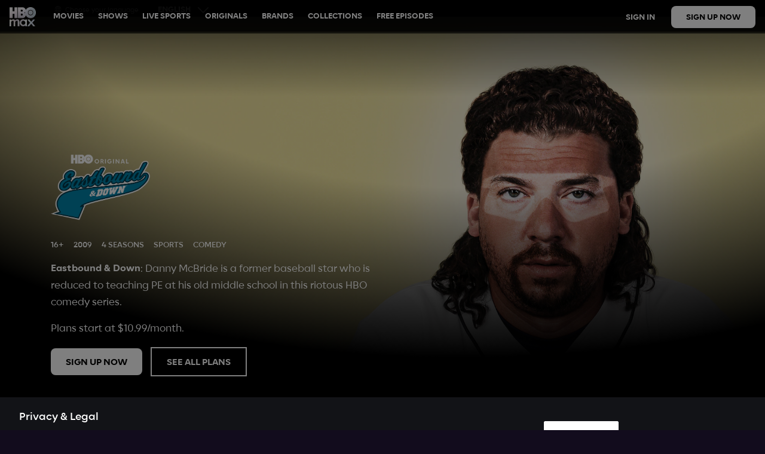

--- FILE ---
content_type: text/javascript
request_url: https://lightning.warnermediacdn.com/cdp/psm/i/web/release/4.0.0/psm.legacy.min.umd.js
body_size: 35863
content:
(()=>{var So=Object.create;var Me=Object.defineProperty,bo=Object.defineProperties,wo=Object.getOwnPropertyDescriptor,Io=Object.getOwnPropertyDescriptors,Eo=Object.getOwnPropertyNames,lr=Object.getOwnPropertySymbols,To=Object.getPrototypeOf,fr=Object.prototype.hasOwnProperty,Po=Object.prototype.propertyIsEnumerable;var pr=(e,r,t)=>r in e?Me(e,r,{enumerable:!0,configurable:!0,writable:!0,value:t}):e[r]=t,A=(e,r)=>{for(var t in r||(r={}))fr.call(r,t)&&pr(e,t,r[t]);if(lr)for(var t of lr(r))Po.call(r,t)&&pr(e,t,r[t]);return e},Ee=(e,r)=>bo(e,Io(r));var V=(e,r)=>()=>(e&&(r=e(e=0)),r);var G=(e,r)=>()=>(r||e((r={exports:{}}).exports,r),r.exports),Co=(e,r)=>{for(var t in r)Me(e,t,{get:r[t],enumerable:!0})},gr=(e,r,t,n)=>{if(r&&typeof r=="object"||typeof r=="function")for(let o of Eo(r))!fr.call(e,o)&&o!==t&&Me(e,o,{get:()=>r[o],enumerable:!(n=wo(r,o))||n.enumerable});return e};var Pt=(e,r,t)=>(t=e!=null?So(To(e)):{},gr(r||!e||!e.__esModule?Me(t,"default",{value:e,enumerable:!0}):t,e)),Ao=e=>gr(Me({},"__esModule",{value:!0}),e);function Ne(){if(!tt&&(tt=typeof crypto<"u"&&crypto.getRandomValues&&crypto.getRandomValues.bind(crypto)||typeof msCrypto<"u"&&typeof msCrypto.getRandomValues=="function"&&msCrypto.getRandomValues.bind(msCrypto),!tt))throw new Error("crypto.getRandomValues() not supported. See https://github.com/uuidjs/uuid#getrandomvalues-not-supported");return tt(xo)}var tt,xo,At=V(()=>{xo=new Uint8Array(16)});var _r,Sr=V(()=>{_r=/^(?:[0-9a-f]{8}-[0-9a-f]{4}-[1-5][0-9a-f]{3}-[89ab][0-9a-f]{3}-[0-9a-f]{12}|00000000-0000-0000-0000-000000000000)$/i});function jo(e){return typeof e=="string"&&_r.test(e)}var le,Ue=V(()=>{Sr();le=jo});function ko(e){var r=arguments.length>1&&arguments[1]!==void 0?arguments[1]:0,t=(L[e[r+0]]+L[e[r+1]]+L[e[r+2]]+L[e[r+3]]+"-"+L[e[r+4]]+L[e[r+5]]+"-"+L[e[r+6]]+L[e[r+7]]+"-"+L[e[r+8]]+L[e[r+9]]+"-"+L[e[r+10]]+L[e[r+11]]+L[e[r+12]]+L[e[r+13]]+L[e[r+14]]+L[e[r+15]]).toLowerCase();if(!le(t))throw TypeError("Stringified UUID is invalid");return t}var L,rt,pe,Fe=V(()=>{Ue();L=[];for(rt=0;rt<256;++rt)L.push((rt+256).toString(16).substr(1));pe=ko});function Ro(e,r,t){var n=r&&t||0,o=r||new Array(16);e=e||{};var s=e.node||br,i=e.clockseq!==void 0?e.clockseq:Ot;if(s==null||i==null){var a=e.random||(e.rng||Ne)();s==null&&(s=br=[a[0]|1,a[1],a[2],a[3],a[4],a[5]]),i==null&&(i=Ot=(a[6]<<8|a[7])&16383)}var c=e.msecs!==void 0?e.msecs:Date.now(),u=e.nsecs!==void 0?e.nsecs:jt+1,l=c-xt+(u-jt)/1e4;if(l<0&&e.clockseq===void 0&&(i=i+1&16383),(l<0||c>xt)&&e.nsecs===void 0&&(u=0),u>=1e4)throw new Error("uuid.v1(): Can't create more than 10M uuids/sec");xt=c,jt=u,Ot=i,c+=122192928e5;var d=((c&268435455)*1e4+u)%4294967296;o[n++]=d>>>24&255,o[n++]=d>>>16&255,o[n++]=d>>>8&255,o[n++]=d&255;var p=c/4294967296*1e4&268435455;o[n++]=p>>>8&255,o[n++]=p&255,o[n++]=p>>>24&15|16,o[n++]=p>>>16&255,o[n++]=i>>>8|128,o[n++]=i&255;for(var f=0;f<6;++f)o[n+f]=s[f];return r||pe(o)}var br,Ot,xt,jt,wr,Ir=V(()=>{At();Fe();xt=0,jt=0;wr=Ro});function Do(e){if(!le(e))throw TypeError("Invalid UUID");var r,t=new Uint8Array(16);return t[0]=(r=parseInt(e.slice(0,8),16))>>>24,t[1]=r>>>16&255,t[2]=r>>>8&255,t[3]=r&255,t[4]=(r=parseInt(e.slice(9,13),16))>>>8,t[5]=r&255,t[6]=(r=parseInt(e.slice(14,18),16))>>>8,t[7]=r&255,t[8]=(r=parseInt(e.slice(19,23),16))>>>8,t[9]=r&255,t[10]=(r=parseInt(e.slice(24,36),16))/1099511627776&255,t[11]=r/4294967296&255,t[12]=r>>>24&255,t[13]=r>>>16&255,t[14]=r>>>8&255,t[15]=r&255,t}var nt,kt=V(()=>{Ue();nt=Do});function Lo(e){e=unescape(encodeURIComponent(e));for(var r=[],t=0;t<e.length;++t)r.push(e.charCodeAt(t));return r}function ot(e,r,t){function n(o,s,i,a){if(typeof o=="string"&&(o=Lo(o)),typeof s=="string"&&(s=nt(s)),s.length!==16)throw TypeError("Namespace must be array-like (16 iterable integer values, 0-255)");var c=new Uint8Array(16+o.length);if(c.set(s),c.set(o,s.length),c=t(c),c[6]=c[6]&15|r,c[8]=c[8]&63|128,i){a=a||0;for(var u=0;u<16;++u)i[a+u]=c[u];return i}return pe(c)}try{n.name=e}catch(o){}return n.DNS=Mo,n.URL=No,n}var Mo,No,Rt=V(()=>{Fe();kt();Mo="6ba7b810-9dad-11d1-80b4-00c04fd430c8",No="6ba7b811-9dad-11d1-80b4-00c04fd430c8"});function Uo(e){if(typeof e=="string"){var r=unescape(encodeURIComponent(e));e=new Uint8Array(r.length);for(var t=0;t<r.length;++t)e[t]=r.charCodeAt(t)}return Fo(qo(Bo(e),e.length*8))}function Fo(e){for(var r=[],t=e.length*32,n="0123456789abcdef",o=0;o<t;o+=8){var s=e[o>>5]>>>o%32&255,i=parseInt(n.charAt(s>>>4&15)+n.charAt(s&15),16);r.push(i)}return r}function Er(e){return(e+64>>>9<<4)+14+1}function qo(e,r){e[r>>5]|=128<<r%32,e[Er(r)-1]=r;for(var t=1732584193,n=-271733879,o=-1732584194,s=271733878,i=0;i<e.length;i+=16){var a=t,c=n,u=o,l=s;t=N(t,n,o,s,e[i],7,-680876936),s=N(s,t,n,o,e[i+1],12,-389564586),o=N(o,s,t,n,e[i+2],17,606105819),n=N(n,o,s,t,e[i+3],22,-1044525330),t=N(t,n,o,s,e[i+4],7,-176418897),s=N(s,t,n,o,e[i+5],12,1200080426),o=N(o,s,t,n,e[i+6],17,-1473231341),n=N(n,o,s,t,e[i+7],22,-45705983),t=N(t,n,o,s,e[i+8],7,1770035416),s=N(s,t,n,o,e[i+9],12,-1958414417),o=N(o,s,t,n,e[i+10],17,-42063),n=N(n,o,s,t,e[i+11],22,-1990404162),t=N(t,n,o,s,e[i+12],7,1804603682),s=N(s,t,n,o,e[i+13],12,-40341101),o=N(o,s,t,n,e[i+14],17,-1502002290),n=N(n,o,s,t,e[i+15],22,1236535329),t=U(t,n,o,s,e[i+1],5,-165796510),s=U(s,t,n,o,e[i+6],9,-1069501632),o=U(o,s,t,n,e[i+11],14,643717713),n=U(n,o,s,t,e[i],20,-373897302),t=U(t,n,o,s,e[i+5],5,-701558691),s=U(s,t,n,o,e[i+10],9,38016083),o=U(o,s,t,n,e[i+15],14,-660478335),n=U(n,o,s,t,e[i+4],20,-405537848),t=U(t,n,o,s,e[i+9],5,568446438),s=U(s,t,n,o,e[i+14],9,-1019803690),o=U(o,s,t,n,e[i+3],14,-187363961),n=U(n,o,s,t,e[i+8],20,1163531501),t=U(t,n,o,s,e[i+13],5,-1444681467),s=U(s,t,n,o,e[i+2],9,-51403784),o=U(o,s,t,n,e[i+7],14,1735328473),n=U(n,o,s,t,e[i+12],20,-1926607734),t=F(t,n,o,s,e[i+5],4,-378558),s=F(s,t,n,o,e[i+8],11,-2022574463),o=F(o,s,t,n,e[i+11],16,1839030562),n=F(n,o,s,t,e[i+14],23,-35309556),t=F(t,n,o,s,e[i+1],4,-1530992060),s=F(s,t,n,o,e[i+4],11,1272893353),o=F(o,s,t,n,e[i+7],16,-155497632),n=F(n,o,s,t,e[i+10],23,-1094730640),t=F(t,n,o,s,e[i+13],4,681279174),s=F(s,t,n,o,e[i],11,-358537222),o=F(o,s,t,n,e[i+3],16,-722521979),n=F(n,o,s,t,e[i+6],23,76029189),t=F(t,n,o,s,e[i+9],4,-640364487),s=F(s,t,n,o,e[i+12],11,-421815835),o=F(o,s,t,n,e[i+15],16,530742520),n=F(n,o,s,t,e[i+2],23,-995338651),t=q(t,n,o,s,e[i],6,-198630844),s=q(s,t,n,o,e[i+7],10,1126891415),o=q(o,s,t,n,e[i+14],15,-1416354905),n=q(n,o,s,t,e[i+5],21,-57434055),t=q(t,n,o,s,e[i+12],6,1700485571),s=q(s,t,n,o,e[i+3],10,-1894986606),o=q(o,s,t,n,e[i+10],15,-1051523),n=q(n,o,s,t,e[i+1],21,-2054922799),t=q(t,n,o,s,e[i+8],6,1873313359),s=q(s,t,n,o,e[i+15],10,-30611744),o=q(o,s,t,n,e[i+6],15,-1560198380),n=q(n,o,s,t,e[i+13],21,1309151649),t=q(t,n,o,s,e[i+4],6,-145523070),s=q(s,t,n,o,e[i+11],10,-1120210379),o=q(o,s,t,n,e[i+2],15,718787259),n=q(n,o,s,t,e[i+9],21,-343485551),t=fe(t,a),n=fe(n,c),o=fe(o,u),s=fe(s,l)}return[t,n,o,s]}function Bo(e){if(e.length===0)return[];for(var r=e.length*8,t=new Uint32Array(Er(r)),n=0;n<r;n+=8)t[n>>5]|=(e[n/8]&255)<<n%32;return t}function fe(e,r){var t=(e&65535)+(r&65535),n=(e>>16)+(r>>16)+(t>>16);return n<<16|t&65535}function Ko(e,r){return e<<r|e>>>32-r}function st(e,r,t,n,o,s){return fe(Ko(fe(fe(r,e),fe(n,s)),o),t)}function N(e,r,t,n,o,s,i){return st(r&t|~r&n,e,r,o,s,i)}function U(e,r,t,n,o,s,i){return st(r&n|t&~n,e,r,o,s,i)}function F(e,r,t,n,o,s,i){return st(r^t^n,e,r,o,s,i)}function q(e,r,t,n,o,s,i){return st(t^(r|~n),e,r,o,s,i)}var Tr,Pr=V(()=>{Tr=Uo});var Wo,Cr,Ar=V(()=>{Rt();Pr();Wo=ot("v3",48,Tr),Cr=Wo});function Vo(e,r,t){e=e||{};var n=e.random||(e.rng||Ne)();if(n[6]=n[6]&15|64,n[8]=n[8]&63|128,r){t=t||0;for(var o=0;o<16;++o)r[t+o]=n[o];return r}return pe(n)}var ge,Or=V(()=>{At();Fe();ge=Vo});function Go(e,r,t,n){switch(e){case 0:return r&t^~r&n;case 1:return r^t^n;case 2:return r&t^r&n^t&n;case 3:return r^t^n}}function Dt(e,r){return e<<r|e>>>32-r}function $o(e){var r=[1518500249,1859775393,2400959708,3395469782],t=[1732584193,4023233417,2562383102,271733878,3285377520];if(typeof e=="string"){var n=unescape(encodeURIComponent(e));e=[];for(var o=0;o<n.length;++o)e.push(n.charCodeAt(o))}else Array.isArray(e)||(e=Array.prototype.slice.call(e));e.push(128);for(var s=e.length/4+2,i=Math.ceil(s/16),a=new Array(i),c=0;c<i;++c){for(var u=new Uint32Array(16),l=0;l<16;++l)u[l]=e[c*64+l*4]<<24|e[c*64+l*4+1]<<16|e[c*64+l*4+2]<<8|e[c*64+l*4+3];a[c]=u}a[i-1][14]=(e.length-1)*8/Math.pow(2,32),a[i-1][14]=Math.floor(a[i-1][14]),a[i-1][15]=(e.length-1)*8&4294967295;for(var d=0;d<i;++d){for(var p=new Uint32Array(80),f=0;f<16;++f)p[f]=a[d][f];for(var g=16;g<80;++g)p[g]=Dt(p[g-3]^p[g-8]^p[g-14]^p[g-16],1);for(var h=t[0],v=t[1],_=t[2],w=t[3],S=t[4],I=0;I<80;++I){var P=Math.floor(I/20),C=Dt(h,5)+Go(P,v,_,w)+S+r[P]+p[I]>>>0;S=w,w=_,_=Dt(v,30)>>>0,v=h,h=C}t[0]=t[0]+h>>>0,t[1]=t[1]+v>>>0,t[2]=t[2]+_>>>0,t[3]=t[3]+w>>>0,t[4]=t[4]+S>>>0}return[t[0]>>24&255,t[0]>>16&255,t[0]>>8&255,t[0]&255,t[1]>>24&255,t[1]>>16&255,t[1]>>8&255,t[1]&255,t[2]>>24&255,t[2]>>16&255,t[2]>>8&255,t[2]&255,t[3]>>24&255,t[3]>>16&255,t[3]>>8&255,t[3]&255,t[4]>>24&255,t[4]>>16&255,t[4]>>8&255,t[4]&255]}var xr,jr=V(()=>{xr=$o});var Ho,kr,Rr=V(()=>{Rt();jr();Ho=ot("v5",80,xr),kr=Ho});var Dr,Lr=V(()=>{Dr="00000000-0000-0000-0000-000000000000"});function Jo(e){if(!le(e))throw TypeError("Invalid UUID");return parseInt(e.substr(14,1),16)}var Mr,Nr=V(()=>{Ue();Mr=Jo});var Ur={};Co(Ur,{NIL:()=>Dr,parse:()=>nt,stringify:()=>pe,v1:()=>wr,v3:()=>Cr,v4:()=>ge,v5:()=>kr,validate:()=>le,version:()=>Mr});var qe=V(()=>{Ir();Ar();Or();Rr();Lr();Nr();Ue();Fe();kt()});var Qr=G(zr=>{var Se=256,lt=[],dt;for(;Se--;)lt[Se]=(Se+256).toString(16).substring(1);function ls(){var e=0,r,t="";if(!dt||Se+16>256){for(dt=Array(e=256);e--;)dt[e]=256*Math.random()|0;e=Se=0}for(;e<16;e++)r=dt[Se+e],e==6?t+=lt[r&15|64]:e==8?t+=lt[r&63|128]:t+=lt[r],e&1&&e>1&&e<11&&(t+="-");return Se++,t}zr.v4=ls});var pt=G((cc,Zr)=>{"use strict";var ps=Object.prototype.hasOwnProperty,fs=String.prototype.charAt,gs=Object.prototype.toString,hs=function(e,r){return fs.call(e,r)},Mt=function(r,t){return ps.call(r,t)},ms=function(r){return gs.call(r)==="[object String]"},vs=function(r){return r!=null&&typeof r!="function"&&typeof r.length=="number"},Yr=function(r,t){t=t||Mt;for(var n=[],o=0,s=r.length;o<s;o+=1)t(r,o)&&n.push(String(o));return n},ys=function(r,t){t=t||Mt;var n=[];for(var o in r)t(r,o)&&n.push(String(o));return n},_s=function(r){return r==null?[]:ms(r)?Yr(r,hs):vs(r)?Yr(r,Mt):ys(r)};Zr.exports=_s});var Ft=G((uc,Ut)=>{"use strict";var Nt=pt(),Ss=(qe(),Ao(Ur)).v4,Xr={_data:{},length:0,setItem:function(e,r){return this._data[e]=r,this.length=Nt(this._data).length,r},getItem:function(e){return e in this._data?this._data[e]:null},removeItem:function(e){return e in this._data&&delete this._data[e],this.length=Nt(this._data).length,null},clear:function(){this._data={},this.length=0},key:function(e){return Nt(this._data)[e]}};function bs(){try{if(!window.localStorage)return!1;var e=Ss();window.localStorage.setItem(e,"test_value");var r=window.localStorage.getItem(e);return window.localStorage.removeItem(e),r==="test_value"}catch(t){return!1}}function ws(){return bs()?window.localStorage:Xr}Ut.exports.defaultEngine=ws();Ut.exports.inMemoryEngine=Xr});var ft=G((dc,tn)=>{"use strict";var Is=pt(),en=Object.prototype.toString,Es=function(r){var t=typeof r;return t==="number"||t==="object"&&en.call(r)==="[object Number]"},Ts=typeof Array.isArray=="function"?Array.isArray:function(r){return en.call(r)==="[object Array]"},Ps=function(r){return r!=null&&(Ts(r)||r!=="function"&&Es(r.length))},Cs=function(r,t){for(var n=0;n<t.length&&r(t[n],n,t)!==!1;n+=1);},As=function(r,t){for(var n=Is(t),o=0;o<n.length&&r(t[n[o]],n[o],t)!==!1;o+=1);},Os=function(r,t){return(Ps(t)?Cs:As).call(this,r,t)};tn.exports=Os});var an=G((lc,sn)=>{"use strict";var xs=Ft().defaultEngine,rn=Ft().inMemoryEngine,nn=ft(),js=pt(),on=JSON;function be(e,r,t,n){this.id=r,this.name=e,this.keys=t||{},this.engine=n||xs,this.originalEngine=this.engine}be.prototype.set=function(e,r){var t=this._createValidKey(e);if(!!t)try{this.engine.setItem(t,on.stringify(r))}catch(n){ks(n)&&(this._swapEngine(),this.set(e,r))}};be.prototype.get=function(e){try{var r=this.engine.getItem(this._createValidKey(e));return r===null?null:on.parse(r)}catch(t){return null}};be.prototype.getOriginalEngine=function(){return this.originalEngine};be.prototype.remove=function(e){this.engine.removeItem(this._createValidKey(e))};be.prototype._createValidKey=function(e){var r=this.name,t=this.id;if(!js(this.keys).length)return[r,t,e].join(".");var n;return nn(function(o){o===e&&(n=[r,t,e].join("."))},this.keys),n};be.prototype._swapEngine=function(){var e=this;nn(function(r){var t=e.get(r);rn.setItem([e.name,e.id,r].join("."),t),e.remove(r)},this.keys),this.engine=rn};sn.exports=be;function ks(e){var r=!1;if(e.code)switch(e.code){case 22:r=!0;break;case 1014:e.name==="NS_ERROR_DOM_QUOTA_REACHED"&&(r=!0);break;default:break}else e.number===-2147024882&&(r=!0);return r}});var dn=G((pc,un)=>{"use strict";var Rs=ft(),Ds=2,cn={setTimeout:function(e,r){return window.setTimeout(e,r)},clearTimeout:function(e){return window.clearTimeout(e)},Date:window.Date},Oe=cn,gt={ASAP:1,RESCHEDULE:2,ABANDON:3};function ne(){this.tasks={},this.nextId=1}ne.prototype.now=function(){return+new Oe.Date};ne.prototype.run=function(e,r,t){var n=this.nextId++;return this.tasks[n]=Oe.setTimeout(this._handle(n,e,r,t||gt.ASAP),r),n};ne.prototype.cancel=function(e){this.tasks[e]&&(Oe.clearTimeout(this.tasks[e]),delete this.tasks[e])};ne.prototype.cancelAll=function(){Rs(Oe.clearTimeout,this.tasks),this.tasks={}};ne.prototype._handle=function(e,r,t,n){var o=this,s=o.now();return function(){if(delete o.tasks[e],n>=gt.RESCHEDULE&&s+t*Ds<o.now()){n===gt.RESCHEDULE&&o.run(r,t,n);return}return r()}};ne.setClock=function(e){Oe=e};ne.resetClock=function(){Oe=cn};ne.Modes=gt;un.exports=ne});var pn=G((fc,ln)=>{ln.exports=R;function R(e){return R.enabled(e)?function(r){r=Ls(r);var t=new Date,n=t-(R[e]||t);R[e]=t,r=e+" "+r+" +"+R.humanize(n),window.console&&console.log&&Function.prototype.apply.call(console.log,console,arguments)}:function(){}}R.names=[];R.skips=[];R.enable=function(e){try{localStorage.debug=e}catch(o){}for(var r=(e||"").split(/[\s,]+/),t=r.length,n=0;n<t;n++)e=r[n].replace("*",".*?"),e[0]==="-"?R.skips.push(new RegExp("^"+e.substr(1)+"$")):R.names.push(new RegExp("^"+e+"$"))};R.disable=function(){R.enable("")};R.humanize=function(e){var r=1e3,t=60*1e3,n=60*t;return e>=n?(e/n).toFixed(1)+"h":e>=t?(e/t).toFixed(1)+"m":e>=r?(e/r|0)+"s":e+"ms"};R.enabled=function(e){for(var r=0,t=R.skips.length;r<t;r++)if(R.skips[r].test(e))return!1;for(var r=0,t=R.names.length;r<t;r++)if(R.names[r].test(e))return!0;return!1};function Ls(e){return e instanceof Error?e.stack||e.message:e}try{window.localStorage&&R.enable(localStorage.debug)}catch(e){}});var fn=G((gc,qt)=>{typeof qt<"u"&&(qt.exports=J);function J(e){if(e)return Ms(e)}function Ms(e){for(var r in J.prototype)e[r]=J.prototype[r];return e}J.prototype.on=J.prototype.addEventListener=function(e,r){return this._callbacks=this._callbacks||{},(this._callbacks["$"+e]=this._callbacks["$"+e]||[]).push(r),this};J.prototype.once=function(e,r){function t(){this.off(e,t),r.apply(this,arguments)}return t.fn=r,this.on(e,t),this};J.prototype.off=J.prototype.removeListener=J.prototype.removeAllListeners=J.prototype.removeEventListener=function(e,r){if(this._callbacks=this._callbacks||{},arguments.length==0)return this._callbacks={},this;var t=this._callbacks["$"+e];if(!t)return this;if(arguments.length==1)return delete this._callbacks["$"+e],this;for(var n,o=0;o<t.length;o++)if(n=t[o],n===r||n.fn===r){t.splice(o,1);break}return t.length===0&&delete this._callbacks["$"+e],this};J.prototype.emit=function(e){this._callbacks=this._callbacks||{};for(var r=new Array(arguments.length-1),t=this._callbacks["$"+e],n=1;n<arguments.length;n++)r[n-1]=arguments[n];if(t){t=t.slice(0);for(var n=0,o=t.length;n<o;++n)t[n].apply(this,r)}return this};J.prototype.listeners=function(e){return this._callbacks=this._callbacks||{},this._callbacks["$"+e]||[]};J.prototype.hasListeners=function(e){return!!this.listeners(e).length}});var Vt=G((hc,gn)=>{"use strict";var Be=Qr().v4,Kt=an(),Wt=ft(),xe=dn(),Ns=pn()("localstorage-retry"),Us=fn();function Bt(e,r){return function(){return e.apply(r,arguments)}}function z(e,r,t){typeof r=="function"&&(t=r),this.name=e,this.id=Be(),this.fn=t,this.maxItems=r.maxItems||1/0,this.maxAttempts=r.maxAttempts||1/0,this.backoff={MIN_RETRY_DELAY:r.minRetryDelay||1e3,MAX_RETRY_DELAY:r.maxRetryDelay||3e4,FACTOR:r.backoffFactor||2,JITTER:r.backoffJitter||0},this.timeouts={ACK_TIMER:1e3,RECLAIM_TIMER:3e3,RECLAIM_TIMEOUT:1e4,RECLAIM_WAIT:500},this.keys={IN_PROGRESS:"inProgress",QUEUE:"queue",RECLAIM_START:"reclaimStart",RECLAIM_END:"reclaimEnd",ACK:"ack"},this._schedule=new xe,this._processId=0,this._store=new Kt(this.name,this.id,this.keys),this._store.set(this.keys.IN_PROGRESS,{}),this._store.set(this.keys.QUEUE,[]),this._ack=Bt(this._ack,this),this._checkReclaim=Bt(this._checkReclaim,this),this._processHead=Bt(this._processHead,this),this._running=!1}Us(z.prototype);z.prototype.start=function(){this._running&&this.stop(),this._running=!0,this._ack(),this._checkReclaim(),this._processHead()};z.prototype.stop=function(){this._schedule.cancelAll(),this._running=!1};z.prototype.shouldRetry=function(e,r){return!(r>this.maxAttempts)};z.prototype.getDelay=function(e){var r=this.backoff.MIN_RETRY_DELAY*Math.pow(this.backoff.FACTOR,e);if(this.backoff.JITTER){var t=Math.random(),n=Math.floor(t*this.backoff.JITTER*r);Math.floor(t*10)<5?r-=n:r+=n}return Number(Math.min(r,this.backoff.MAX_RETRY_DELAY).toPrecision(1))};z.prototype.addItem=function(e){this._enqueue({item:e,attemptNumber:0,time:this._schedule.now(),id:Be()})};z.prototype.requeue=function(e,r,t,n){this.shouldRetry(e,r,t)?this._enqueue({item:e,attemptNumber:r,time:this._schedule.now()+this.getDelay(r),id:n||Be()}):this.emit("discard",e,r)};z.prototype._enqueue=function(e){var r=this._store.get(this.keys.QUEUE)||[];r=r.slice(-(this.maxItems-1)),r.push(e),r=r.sort(function(t,n){return t.time-n.time}),this._store.set(this.keys.QUEUE,r),this._running&&this._processHead()};z.prototype._processHead=function(){var e=this,r=this._store;this._schedule.cancel(this._processId);var t=r.get(this.keys.QUEUE)||[],n=r.get(this.keys.IN_PROGRESS)||{},o=this._schedule.now(),s=[];function i(l,d){s.push({item:l.item,done:function(f,g){var h=r.get(e.keys.IN_PROGRESS)||{};delete h[d],r.set(e.keys.IN_PROGRESS,h),e.emit("processed",f,g,l.item),f&&e.requeue(l.item,l.attemptNumber+1,f,l.id)}})}for(var a=Object.keys(n).length;t.length&&t[0].time<=o&&a++<e.maxItems;){var c=t.shift(),u=Be();n[u]={item:c.item,attemptNumber:c.attemptNumber,time:e._schedule.now()},i(c,u)}r.set(this.keys.QUEUE,t),r.set(this.keys.IN_PROGRESS,n),Wt(function(l){try{e.fn(l.item,l.done)}catch(d){Ns("Process function threw error: "+d)}},s),t=r.get(this.keys.QUEUE)||[],this._schedule.cancel(this._processId),t.length>0&&(this._processId=this._schedule.run(this._processHead,t[0].time-o,xe.Modes.ASAP))};z.prototype._ack=function(){this._store.set(this.keys.ACK,this._schedule.now()),this._store.set(this.keys.RECLAIM_START,null),this._store.set(this.keys.RECLAIM_END,null),this._schedule.run(this._ack,this.timeouts.ACK_TIMER,xe.Modes.ASAP)};z.prototype._checkReclaim=function(){var e=this;function r(n){n.set(e.keys.RECLAIM_START,e.id),n.set(e.keys.ACK,e._schedule.now()),e._schedule.run(function(){n.get(e.keys.RECLAIM_START)===e.id&&(n.set(e.keys.RECLAIM_END,e.id),e._schedule.run(function(){n.get(e.keys.RECLAIM_END)===e.id&&n.get(e.keys.RECLAIM_START)===e.id&&e._reclaim(n.id)},e.timeouts.RECLAIM_WAIT,xe.Modes.ABANDON))},e.timeouts.RECLAIM_WAIT,xe.Modes.ABANDON)}function t(n){for(var o=[],s=e._store.getOriginalEngine(),i=0;i<s.length;i++){var a=s.key(i),c=a.split(".");c.length===3&&c[0]===n&&c[2]==="ack"&&o.push(new Kt(n,c[1],e.keys))}return o}Wt(function(n){n.id!==e.id&&(e._schedule.now()-n.get(e.keys.ACK)<e.timeouts.RECLAIM_TIMEOUT||r(n))},t(this.name)),this._schedule.run(this._checkReclaim,this.timeouts.RECLAIM_TIMER,xe.Modes.RESCHEDULE)};z.prototype._reclaim=function(e){var r=this,t=new Kt(this.name,e,this.keys),n={queue:this._store.get(this.keys.QUEUE)||[]},o={inProgress:t.get(this.keys.IN_PROGRESS)||{},queue:t.get(this.keys.QUEUE)||[]},s=[],i=function(a,c){Wt(function(u){var l=u.id||Be();s.indexOf(l)>=0?r.emit("duplication",u.item,u.attemptNumber):(n.queue.push({item:u.item,attemptNumber:u.attemptNumber+c,time:r._schedule.now(),id:l}),s.push(l))},a)};i(o.queue,0),i(o.inProgress,1),n.queue=n.queue.sort(function(a,c){return a.time-c.time}),this._store.set(this.keys.QUEUE,n.queue),t.remove(this.keys.IN_PROGRESS),t.remove(this.keys.QUEUE),t.remove(this.keys.RECLAIM_START),t.remove(this.keys.RECLAIM_END),t.remove(this.keys.ACK),this._processHead()};gn.exports=z});var no=G(k=>{"use strict";k.__esModule=!0;k.COPPAPrivacyModesEnum=k.BrandsEnum=k.EnvNames=k.PlayerMediaStates=k.ResponseHandlers=k.ResponseStatusCodes=void 0;var oa;(function(e){e[e.Code201Created=201]="Code201Created",e[e.Code400BadRequest=400]="Code400BadRequest",e[e.Code999Test=999]="Code999Test"})(oa=k.ResponseStatusCodes||(k.ResponseStatusCodes={}));var sa;(function(e){e.Success="Success",e.Failure="Failure",e.Retry="Retry"})(sa=k.ResponseHandlers||(k.ResponseHandlers={}));var ia;(function(e){e.PLAYING="playing",e.PENDING="pending"})(ia=k.PlayerMediaStates||(k.PlayerMediaStates={}));var aa;(function(e){e.PROD="PROD",e.DEV="DEV",e.INTEGRATION="INTEGRATION",e.QA="TEST"})(aa=k.EnvNames||(k.EnvNames={}));var ca;(function(e){e.TBS="TBS",e.CNN="CNN",e.CartoonNetwork="CartoonNetwork",e.AdultSwim="AdultSwim",e.TNT="TNT",e.truTV="truTV",e.TCM="TCM",e.BR="BR",e.NCAA="NCAA",e.WMInternalEvents="WMInternalEvents",e.MML="MML",e.WMSpecialEvents="WMSpecialEvents",e.psmInvalidType="psmInvalidType"})(ca=k.BrandsEnum||(k.BrandsEnum={}));var ua;(function(e){e.ALL_ID="ALL_ID",e.ZERO_ID="ZERO_ID"})(ua=k.COPPAPrivacyModesEnum||(k.COPPAPrivacyModesEnum={}))});var so=G(oo=>{"use strict";oo.__esModule=!0});var ao=G(io=>{"use strict";io.__esModule=!0});var uo=G(co=>{"use strict";co.__esModule=!0});var lo=G(te=>{"use strict";var da=te&&te.__createBinding||(Object.create?function(e,r,t,n){n===void 0&&(n=t);var o=Object.getOwnPropertyDescriptor(r,t);(!o||("get"in o?!r.__esModule:o.writable||o.configurable))&&(o={enumerable:!0,get:function(){return r[t]}}),Object.defineProperty(e,n,o)}:function(e,r,t,n){n===void 0&&(n=t),e[n]=r[t]}),Et=te&&te.__exportStar||function(e,r){for(var t in e)t!=="default"&&!Object.prototype.hasOwnProperty.call(r,t)&&da(r,e,t)};te.__esModule=!0;Et(no(),te);Et(so(),te);Et(ao(),te);Et(uo(),te)});var Te={name:"@turnercode/cdp-psm-core",version:"4.0.0",description:"Prism core functions",private:!0,main:"dist/psm.legacy.min.umd.cjs",module:"dist/psm.legacy.min.umd.mjs",exports:{".":{import:"./dist/psm.legacy.min.umd.mjs",require:"./dist/psm.legacy.min.umd.cjs"},"./web":{import:"./dist/psm.legacy.min.umd.mjs",require:"./dist/psm.legacy.min.umd.cjs"},"./rn":{import:"./dist/psm-rn.mjs",require:"./dist/psm-rn.cjs"},"./src/*":"./src/*","./package.json":"./package.json"},repository:{type:"git",url:"https://github.com/turnercode/cdp.git",directory:"packages/psm-core"},author:"The CDP Development Team <CDP-TECH-TEAM@warnermedia.com>",license:"UNLICENSED",scripts:{build:"tsup --minify",clean:"rm -rf .turbo && rm -rf node_modules && rm -rf dist",lint:"TIMING=1 eslint src --fix",test:"jest"},devDependencies:{"@iabtcf/cmpapi":"^1.5.3","@iabtcf/core":"^1.5.3","@segment/localstorage-retry":"^1.3.0","@turnercode/cdp-cookie":"workspace:*","@turnercode/cdp-feature-flag-client":"workspace:*","@turnercode/cdp-prism-module-telemetry":"workspace:*","@turnercode/eslint-config-cdp":"workspace:*","@turnercode/scripts":"workspace:*","@turnercode/tsconfig":"workspace:*","@turnercode/types":"workspace:*",tsup:"^6.1.3",uuid:"^8.3.2"},jest:{preset:"@turnercode/scripts/jest/node",testEnvironment:"jsdom"}};var hr="eyJhbGciOiJIUzI1NiIsInR5cCI6IkpXVCJ9.eyJuZXR3b3JrIjoiYWxsIiwicHJvZHVjdCI6InByaXNtIiwicGxhdGZvcm0iOiJ3ZWIiLCJhcHBJZCI6ImFsbC1wcmlzbS13ZWItNzI4aGtyIn0.4Fk4E28ffoFgCIcgNSG8xX5TP2n3PIU6c3jadumKULo",H={lightningOrigin:"https://lightning.warnermediacdn.com",iFramePath:{DEV:"/cdptest/psmtk/getcdpid.html",TEST:"/cdptest/psmtk/getcdpid.html",PROD:"/cdp/psmtk/getcdpid.html",INTEGRATION:"/cdptest/psmtk/getcdpid.html",AUTOMATED_TEST:"/cdptest/psmtk/getcdpid.html"},thirdPartyCookie:"/cdp/psmtk/start.html",carouselScript:"/cdp/psm/assets/swiper/swiper-bundle.min.js",carouselStyles:"/cdp/psm/assets/swiper/swiper-bundle.min.css",locate:"https://geo.ngtv.io/locate",locateV2:"https://atlas.ngtv.io/v2/locate",featureFlag:{DEV:"https://wmff.warnermediacdn.com/psm_2_dev_full.json",TEST:"https://wmff.warnermediacdn.com/psm_2_qa_full.json",PROD:"https://wmff.warnermediacdn.com/psm_2_prod_full.json",INTEGRATION:"https://wmff.warnermediacdn.com/psm_2_brand_integration_full.json",AUTOMATED_TEST:"https://wmff.warnermediacdn.com/psm_2_automated_test_full.json"},identity:{DEV:"https://dev.receive.wmcdp.io/v1/reg",TEST:"https://test.receive.wmcdp.io/v1/reg",PROD:"https://receive.wmcdp.io/v1/reg",INTEGRATION:"https://test.receive.wmcdp.io/v1/reg",AUTOMATED_TEST:"https://test.receive.wmcdp.io/v1/reg"},logs:{DEV:"https://dev.receive.wmcdp.io/v1/reg",TEST:"https://test.receive.wmcdp.io/v1/reg",PROD:"https://receive.wmcdp.io/v1/reg",INTEGRATION:"https://test.receive.wmcdp.io/v1/reg",AUTOMATED_TEST:"https://test.receive.wmcdp.io/v1/reg"},authSvc:{DEV:"https://dev.token.wmcdp.io/v1/token",TEST:"https://test.token.wmcdp.io/v1/token",PROD:"https://token.wmcdp.io/v1/token",INTEGRATION:"https://test.token.wmcdp.io/v1/token",AUTOMATED_TEST:"https://test.token.wmcdp.io/v1/token"}},Pe=["","US","GU","AS","PR","VI","MH","UM","MP"];var mr={"auth-service":!1,"doppler-identity-onstart":!0,"doppler-identity-oncomplete":!0,"doppler-session":!0,"doppler-privacy":!0,"doppler-telemetry":!0,"doppler-consent-update":!0,"doppler-pubsub-event":!1,"outside-us-location-check":!1,"doppler-send-logs":!0,"doppler-send-token-event":!1,sendAuthToken:!1,isInAuthTokenExperiment:!1,sendWMSegs:!1,"test-enabled":!0,"test-disabled":!1},et={minRetryDelay:3e4,maxRetryDelay:12e4,maxItems:5,maxAttempts:10,backoffFactor:2,backoffJitter:0};var Ct=class{constructor(){this.ready=!1;this.config={appId:hr,platform:"web",brand:"",psmBrandToken:"",subBrand:"",productName:"",psmEnvironment:void 0,psmPlatform:"",psmTelEnabled:!0};this.consentRule="Other";this.flags=[];this.location={asn:{id:"",name:""},continent:"",continentName:"",country:"",country_alpha2:"",country_alpha3:"",ip_address:"",lat:"",lon:"",proxy:null,states:[{cities:[],counties:[],state:"",zipcodes:[]}]};this.timezone=null;this.wmukid="Unknown";this.cdpid=null}getVersion(){return Te.version}getConfig(){return this.config}getBrand(){return this.config.brand}getBrandToken(){return this.config.psmBrandToken}getSubBrand(){return this.config.subBrand}getCoppaPrivacyMode(){return this.coppaPrivacyMode}getCoreWMUKID(){return this.wmukid}setCoreWMUKID(r){this.wmukid=r}getSessionProperties(){return this.session}validateConfig(r){let t=[];if(this.hasProperty("psmEnvironment",r)||t.push("Please specify your psmEnvironment."),this.hasProperty("brand",r)||t.push("Please specify your brand."),t.length)throw new Error(["[PSM]: Invalid configuration provided."].concat(t).join(`
`))}hasProperty(r,t){return Object.prototype.hasOwnProperty.call(t,r)}getLocationProperties(){return{city:this.location.states[0].cities[0],state:this.location.states[0].state,country:this.location.country,zip:this.location.states[0].zipcodes[0],timezone:this.timezone||Intl.DateTimeFormat().resolvedOptions().timeZone,locale:"locale",language:"language"}}initCoppaPrivacyMode(){var n;let r="ALL_ID";Pe.includes(this.getLocationProperties().country)?(n=this.config)!=null&&n.privacyMode&&(r=this.config.privacyMode):r="ZERO_ID",this.coppaPrivacyMode=r}},yr=Ct;qe();var zo=Object.create,Br=Object.defineProperty,Qo=Object.getOwnPropertyDescriptor,Kr=Object.getOwnPropertyNames,Yo=Object.getPrototypeOf,Zo=Object.prototype.hasOwnProperty,Ce=(e,r)=>function(){return r||(0,e[Kr(e)[0]])((r={exports:{}}).exports,r),r.exports},Xo=(e,r,t,n)=>{if(r&&typeof r=="object"||typeof r=="function")for(let o of Kr(r))!Zo.call(e,o)&&o!==t&&Br(e,o,{get:()=>r[o],enumerable:!(n=Qo(r,o))||n.enumerable});return e},es=(e,r,t)=>(t=e!=null?zo(Yo(e)):{},Xo(r||!e||!e.__esModule?Br(t,"default",{value:e,enumerable:!0}):t,e)),ts=Ce({"../../node_modules/.pnpm/component-url@0.2.1/node_modules/component-url/index.js"(e){e.parse=function(t){var n=document.createElement("a");return n.href=t,{href:n.href,host:n.host||location.host,port:n.port==="0"||n.port===""?r(n.protocol):n.port,hash:n.hash,hostname:n.hostname||location.hostname,pathname:n.pathname.charAt(0)!="/"?"/"+n.pathname:n.pathname,protocol:!n.protocol||n.protocol==":"?location.protocol:n.protocol,search:n.search,query:n.search.slice(1)}},e.isAbsolute=function(t){return t.indexOf("//")==0||!!~t.indexOf("://")},e.isRelative=function(t){return!e.isAbsolute(t)},e.isCrossDomain=function(t){t=e.parse(t);var n=e.parse(window.location.href);return t.hostname!==n.hostname||t.port!==n.port||t.protocol!==n.protocol};function r(t){switch(t){case"http:":return 80;case"https:":return 443;default:return location.port}}}}),rs=Ce({"../../node_modules/.pnpm/ms@2.0.0/node_modules/ms/index.js"(e,r){var t=1e3,n=t*60,o=n*60,s=o*24,i=s*365.25;r.exports=function(d,p){p=p||{};var f=typeof d;if(f==="string"&&d.length>0)return a(d);if(f==="number"&&isNaN(d)===!1)return p.long?u(d):c(d);throw new Error("val is not a non-empty string or a valid number. val="+JSON.stringify(d))};function a(d){if(d=String(d),!(d.length>100)){var p=/^((?:\d+)?\.?\d+) *(milliseconds?|msecs?|ms|seconds?|secs?|s|minutes?|mins?|m|hours?|hrs?|h|days?|d|years?|yrs?|y)?$/i.exec(d);if(!!p){var f=parseFloat(p[1]),g=(p[2]||"ms").toLowerCase();switch(g){case"years":case"year":case"yrs":case"yr":case"y":return f*i;case"days":case"day":case"d":return f*s;case"hours":case"hour":case"hrs":case"hr":case"h":return f*o;case"minutes":case"minute":case"mins":case"min":case"m":return f*n;case"seconds":case"second":case"secs":case"sec":case"s":return f*t;case"milliseconds":case"millisecond":case"msecs":case"msec":case"ms":return f;default:return}}}}function c(d){return d>=s?Math.round(d/s)+"d":d>=o?Math.round(d/o)+"h":d>=n?Math.round(d/n)+"m":d>=t?Math.round(d/t)+"s":d+"ms"}function u(d){return l(d,s,"day")||l(d,o,"hour")||l(d,n,"minute")||l(d,t,"second")||d+" ms"}function l(d,p,f){if(!(d<p))return d<p*1.5?Math.floor(d/p)+" "+f:Math.ceil(d/p)+" "+f+"s"}}}),ns=Ce({"../../node_modules/.pnpm/debug@2.6.9/node_modules/debug/src/debug.js"(e,r){e=r.exports=o.debug=o.default=o,e.coerce=c,e.disable=i,e.enable=s,e.enabled=a,e.humanize=rs(),e.names=[],e.skips=[],e.formatters={};var t;function n(u){var l=0,d;for(d in u)l=(l<<5)-l+u.charCodeAt(d),l|=0;return e.colors[Math.abs(l)%e.colors.length]}function o(u){function l(){if(!!l.enabled){var d=l,p=+new Date,f=p-(t||p);d.diff=f,d.prev=t,d.curr=p,t=p;for(var g=new Array(arguments.length),h=0;h<g.length;h++)g[h]=arguments[h];g[0]=e.coerce(g[0]),typeof g[0]!="string"&&g.unshift("%O");var v=0;g[0]=g[0].replace(/%([a-zA-Z%])/g,function(w,S){if(w==="%%")return w;v++;var I=e.formatters[S];if(typeof I=="function"){var P=g[v];w=I.call(d,P),g.splice(v,1),v--}return w}),e.formatArgs.call(d,g);var _=l.log||e.log||console.log.bind(console);_.apply(d,g)}}return l.namespace=u,l.enabled=e.enabled(u),l.useColors=e.useColors(),l.color=n(u),typeof e.init=="function"&&e.init(l),l}function s(u){e.save(u),e.names=[],e.skips=[];for(var l=(typeof u=="string"?u:"").split(/[\s,]+/),d=l.length,p=0;p<d;p++)!l[p]||(u=l[p].replace(/\*/g,".*?"),u[0]==="-"?e.skips.push(new RegExp("^"+u.substr(1)+"$")):e.names.push(new RegExp("^"+u+"$")))}function i(){e.enable("")}function a(u){var l,d;for(l=0,d=e.skips.length;l<d;l++)if(e.skips[l].test(u))return!1;for(l=0,d=e.names.length;l<d;l++)if(e.names[l].test(u))return!0;return!1}function c(u){return u instanceof Error?u.stack||u.message:u}}}),os=Ce({"../../node_modules/.pnpm/debug@2.6.9/node_modules/debug/src/browser.js"(e,r){e=r.exports=ns(),e.log=o,e.formatArgs=n,e.save=s,e.load=i,e.useColors=t,e.storage=typeof chrome<"u"&&typeof chrome.storage<"u"?chrome.storage.local:a(),e.colors=["lightseagreen","forestgreen","goldenrod","dodgerblue","darkorchid","crimson"];function t(){return typeof window<"u"&&window.process&&window.process.type==="renderer"?!0:typeof document<"u"&&document.documentElement&&document.documentElement.style&&document.documentElement.style.WebkitAppearance||typeof window<"u"&&window.console&&(window.console.firebug||window.console.exception&&window.console.table)||typeof navigator<"u"&&navigator.userAgent&&navigator.userAgent.toLowerCase().match(/firefox\/(\d+)/)&&parseInt(RegExp.$1,10)>=31||typeof navigator<"u"&&navigator.userAgent&&navigator.userAgent.toLowerCase().match(/applewebkit\/(\d+)/)}e.formatters.j=function(c){try{return JSON.stringify(c)}catch(u){return"[UnexpectedJSONParseError]: "+u.message}};function n(c){var u=this.useColors;if(c[0]=(u?"%c":"")+this.namespace+(u?" %c":" ")+c[0]+(u?"%c ":" ")+"+"+e.humanize(this.diff),!!u){var l="color: "+this.color;c.splice(1,0,l,"color: inherit");var d=0,p=0;c[0].replace(/%[a-zA-Z%]/g,function(f){f!=="%%"&&(d++,f==="%c"&&(p=d))}),c.splice(p,0,l)}}function o(){return typeof console=="object"&&console.log&&Function.prototype.apply.call(console.log,console,arguments)}function s(c){try{c==null?e.storage.removeItem("debug"):e.storage.debug=c}catch(u){}}function i(){var c;try{c=e.storage.debug}catch(u){}return!c&&typeof process<"u"&&"env"in process&&(c=process.env.DEBUG),c}e.enable(i());function a(){try{return window.localStorage}catch(c){}}}}),ss=Ce({"../../node_modules/.pnpm/component-cookie@1.1.5/node_modules/component-cookie/index.js"(e,r){var t=os()("cookie");r.exports=function(u,l,d){switch(arguments.length){case 3:case 2:return n(u,l,d);case 1:return s(u);default:return o()}};function n(u,l,d){d=d||{};var p=a(u)+"="+a(l);l==null&&(d.maxage=-1),d.maxage&&(d.expires=new Date(+new Date+d.maxage)),d.path&&(p+="; path="+d.path),d.domain&&(p+="; domain="+d.domain),d.expires&&(p+="; expires="+d.expires.toUTCString()),d.secure&&(p+="; secure"),document.cookie=p}function o(){var u;try{u=document.cookie}catch(l){return typeof console<"u"&&typeof console.error=="function"&&console.error(l.stack||l),{}}return i(u)}function s(u){return o()[u]}function i(u){var l={},d=u.split(/ *; */),p;if(d[0]=="")return l;for(var f=0;f<d.length;++f)p=d[f].split("="),l[c(p[0])]=c(p[1]);return l}function a(u){try{return encodeURIComponent(u)}catch(l){t("error `encode(%o)` - %o",u,l)}}function c(u){try{return decodeURIComponent(u)}catch(l){t("error `decode(%o)` - %o",u,l)}}}}),is=Ce({"../../node_modules/.pnpm/@segment+top-domain@3.0.1/node_modules/@segment/top-domain/lib/index.js"(e,r){"use strict";var t=ts().parse,n=ss();function o(s){for(var i=e.cookie,a=e.levels(s),c=0;c<a.length;++c){var u="__tld__",l=a[c],d={domain:"."+l};if(i(u,1,d),i(u))return i(u,null,d),l}return""}o.levels=function(s){var i=t(s).hostname,a=i.split("."),c=a[a.length-1],u=[];if(a.length===4&&c===parseInt(c,10)||a.length<=1)return u;for(var l=a.length-2;l>=0;--l)u.push(a.slice(l).join("."));return u},o.cookie=n,e=r.exports=o}}),Wr=es(is()),_e=(...e)=>{window.location.search.search(/[?&]wmpsm_debug=[1t]/)!==-1&&console.info(...e)};function it(e,r,t){switch(arguments.length){case 3:case 2:return as(e,r,t);case 1:return cs(e);default:return Vr()}}function as(e,r,t){t=t||{};let n=Fr(e)+"="+Fr(r);t.encode===!1&&(n=e+"="+r),r==null&&(t.maxage=-1),t.maxage&&!t.expires&&(t.expires=new Date(+new Date+t.maxage)),t.path&&(n+="; Path="+t.path),t.domain&&(n+="; Domain="+t.domain),t.expires&&(n+="; Expires="+t.expires.toUTCString()),t.samesite&&(n+="; SameSite="+t.samesite),t.secure&&(n+="; Secure"),_e("[COOKIE]: cookie.helper.set()",n,t),document.cookie=n}function Vr(){let e;try{e=document.cookie}catch(r){return typeof console<"u"&&typeof console.error=="function"&&console.error(r.stack||r),{}}return us(e)}function cs(e){let r=Vr()[e];return _e(`[COOKIE]: helper.get() - getting ${e} cookie value ${r}`),r}function us(e){let r={},t=e.split(/ *; */),n;if(t[0]=="")return r;for(let o=0;o<t.length;++o){let s=t[o].substr(0,t[o].indexOf("=")),i=t[o].substr(t[o].indexOf("=")+1);r[qr(s)]=qr(i)}return r}function Fr(e){try{return encodeURIComponent(e)}catch(r){}}function qr(e){try{return decodeURIComponent(e)}catch(r){}}var ds=class{constructor(e){this._options={},this.options=this.options.bind(this),this.set=this.set.bind(this),this.get=this.get.bind(this),this.getAll=this.getAll.bind(this),this.remove=this.remove.bind(this),this.options(e)}options(e){if(arguments.length===0)return this._options;e=e||{};let r=e.domain||`.${(0,Wr.default)(window.location.href)}`;if(r==="."&&(r=null),this._options=Ee(A({maxage:31536e6,path:"/",samesite:"Lax",encode:!0},e),{domain:r}),this.set("psm:test",!0,this._options),!this.get("psm:test")){_e("[Cookie]: psm:test cookie could not be set at domain: ",this._options.domain);let t=new RegExp(document.location.hostname,"g");document.referrer!==""&&document.referrer.search(t)===-1?this._options.samesite="None":this._options.domain=null}this.remove("psm:test"),_e("[COOKIE]: this._options",this._options)}set(e,r,t={}){let n=A(A({},this._options),t);_e("[COOKIE]: this.set() options",n);try{return typeof r!="string"&&(r=JSON.stringify(r)),it(e,r==="null"?null:r,n),!0}catch(o){return _e("[COOKIE]: this.set() encountered an error",o),!1}}get(e){let r=it(e);try{return JSON.parse(r)}catch(t){return r||null}}getAll(){return it()}remove(e){try{return it(e,null,A({},this._options)),!0}catch(r){return _e("[COOKIE]: this.remove() encountered an error",r),!1}}},b=new ds,at=Wr.default;function re(){try{let e=document.cookie;e="cookietest=1; SameSite=Strict;";let r=e.indexOf("cookietest=")!==1;return e="cookietest=1; SameSite=Strict; expires=Thu, 01-Jan-1970 00:00:01 GMT",r}catch(e){return!1}}function Lt(){try{return!!window.localStorage}catch(e){return!0}}function ct(){let e="__psm_test__";if(!Lt())return!1;try{return window.localStorage.setItem(e,e),window.localStorage.removeItem(e),!0}catch(r){return!1}}function Gr(){let e=window,r="inner";"innerWidth"in window||(r="client",e=document.documentElement||document.body);let t=e[r+"Width"],n=e[r+"Height"];return t>=0&&n>=0?t+"x"+n:null}function $r(){let e=document.documentElement,r=document.body,t=r?Math.max(r.offsetHeight,r.scrollHeight):0,n=Math.max(e.clientWidth,e.offsetWidth,e.scrollWidth),o=Math.max(e.clientHeight,e.offsetHeight,e.scrollHeight,t);return isNaN(n)||isNaN(o)?[0,0]:[n,o]}function Hr(){return window.screen.width+"x"+window.screen.height}function ut(e){let r="";if(e)return e;try{r=window.top.document.referrer}catch(t){if(window.parent)try{r=window.parent.document.referrer}catch(n){r=""}}return r===""&&(r=document.referrer),r}function Jr(){let e=window.navigator.userAgent,r=e.indexOf("Safari")>-1&&e.indexOf("Chrome")===-1&&e.indexOf("Chromium")===-1&&e.indexOf("CriOS")===-1&&e.indexOf("EdgiOS")===-1&&e.indexOf("FxiOS")===-1,t=(e.indexOf("Firefox")>-1||e.indexOf("FxiOS")>-1)&&e.indexOf("Seamonkey")===-1,n=(e.indexOf("Chrome")>-1||e.indexOf("CriOS")>-1)&&e.indexOf("Chromium")===-1&&e.indexOf("Edg")===-1&&e.indexOf("OPR")===-1,o=e.indexOf("Edg")>-1;switch(!0){case r:return"safari";case t:return"firefox";case n:return"chrome";case o:return"edge";default:return"unknown"}}function Ae(e,r){let t=new RegExp("^[^#]*[?&]"+e+"=([^&#]*)").exec(r);return t?decodeURIComponent(t[1].replace(/\+/g," ")):null}var hn=Pt(Vt());var ht=class extends Error{constructor(t){let{request:n,url:o,opts:s}=t,i=n.responseText?n.responseText:"network failure";super(i);this.context={url:o,code:n.status,headers:s.headers,method:s.method}}};function he(e,r={}){return new Promise((t,n)=>{let o=new XMLHttpRequest;o.open(r.method||"get",e),o.onload=()=>{if((o.status/100|0)==2)try{t(JSON.parse(o.responseText))}catch(s){t(o.responseText)}else n(new ht({request:o,url:e,opts:r}))},o.onerror=()=>{n(new ht({request:o,url:e,opts:r}))};for(let s in r.headers)o.setRequestHeader(s,r.headers[s]);o.send(r.body||null)})}var Gt,ke,je;function mn(e){ke=e.config.psmEnvironment?e.config.psmEnvironment.toUpperCase():"PROD",je=e,Gt=new hn.default("logger",et,(r,t)=>{if(/bot|crawl|spider/i.test(window.navigator.userAgent))return t(null,{});r.ts=new Date().toISOString(),he(H.logs[ke],{method:"POST",headers:{"Content-Type":"application/json"},body:JSON.stringify(r)}).then(n=>t(null,n)).catch(n=>t(n))}),Gt.start()}function $t(e,r){let t,n,o;e.err?(t=e.err.toString(),n=e.err.stack,o=e.err.context||{}):(t=e.message,o=e.context);let s={brand:je.config.brand,device:{type:window.navigator.platform,userAgent:window.navigator.userAgent},eventName:r,eventProperties:{logMessage:t,method:e.methodName,featureFlagValues:je.getFlags(),stackTrace:n},eventType:"log",eventTimestamp:new Date().toISOString(),library:{name:"PrismJS",version:Te.version,initConfig:je.config},platform:"web",session:je.session,wmukid:je.wmukid},i=Lt()&&window.localStorage.getItem("wmpsm_debug")=="true",a=window.location.search.includes("wmpsm_debug");return r!=="debug"&&(i||a||ke==="AUTOMATED_TEST"?ke==="AUTOMATED_TEST"?console[r](`[PSM]: ${r}:`,JSON.stringify(s.eventProperties)):console[r](`[PSM]: ${r}:`,s):s.eventProperties.featureFlagValues["doppler-send-logs"]&&Gt.addItem(s)),s}function Re(e){return $t(e,"info")}function x(e){return $t(e,"debug")}function vn(e){return $t(e,"warn")}var Fs=/^[1][nNyY-][nNyY-][nNyY-]$/,mt=class{constructor(){this.version=1,this.baseString=null}getUSPrivacyString(){return this.baseString}getVersion(){return this.version}setUSPrivacyString(r){let t=!1;if(Fs.test(r)){this.baseString=r,this.version=Number(r[0]);let n={version:Number(r[0]),uspString:r};b.set("usprivacy",r),b.set("uspData",n),t=!0}return t}};var Cc=new mt;function yn(e){let r=null,t;for(t=window;t;t=t.parent){try{if(t.frames&&t.frames[e]){r=t;break}}catch(n){throw new Error(n)}if(t===window.top)break}return r}function _n(e={}){return new Promise(r=>{typeof window.__tcfapi!="function"&&r({shouldLoad:!1,categories:[]});let t=A({1:"data-store",3:"ads-person-prof",5:"content-person-prof",6:"consent-person",8:"measure-content",9:"measure-market",10:"product-develop"},e);window.__tcfapi("getTCData",2,(n,o)=>{if(o&&"purpose"in n&&"legitimateInterests"in n.purpose){let s=A(A({},n.purpose.legitimateInterests),n.purpose.consents),i=[],a=!0;Object.entries(t).forEach(([c,u])=>{s[c]?i.push({[u]:s[c]}):(i.push({[u]:!1}),a=!1)}),r({shouldLoad:a,categories:i.concat([{"special-purpose-1":!0},{"special-purpose-2":!0},{"feature-1":!0},{"feature-2":!0},{"feature-3":!0}])})}r({shouldLoad:!1,categories:[]})})})}var Y="",j="",B="";function qs(e){switch(e){case"Samsung TV":return!1;case"Vizio TV":return!1;case"LG TV":return!1;default:return!0}}function wn(e){return/^[0-9A-F]{8}-[0-9A-F]{4}-[4][0-9A-F]{3}-[89AB][0-9A-F]{3}-[0-9A-F]{12}$/i.test(e)}function Bs(){let e=Ae("utm_term",window.location.href),r=new RegExp(/cdpid_([0-9A-F]{8}-[0-9A-F]{4}-[4][0-9A-F]{3}-[89AB][0-9A-F]{3}-[0-9A-F]{12})/i).exec(e),t=null;return r&&(t=r[1]),t}function Sn(e,r){wn(e)?(B=Bs()||e,b.set("CDPID",JSON.stringify({cdpId:B,wmukId:r}),{samesite:"None",secure:!0,encode:!1})):x({message:`CDPID value ${JSON.stringify(B)} is invalid. Returning without updating`,methodName:"updateCdpData",eventType:"cdpid"})}function Ks(e,r){let t=document.createElement("iframe");t.setAttribute("id",e),t.setAttribute("style","display:none"),t.setAttribute("src",r),document.body.appendChild(t)}var bn=e=>e.split(";").map(r=>r.split("=")).reduce((r,t)=>(r[decodeURIComponent(t[0].trim())]=decodeURIComponent(t[1].trim()),r),{});function In(e,r){return re()?(Y=r?bn(document.cookie).WMUKID:b.get("WMUKID"),j=r?bn(document.cookie).WMUKID_STABLE:b.get("WMUKID_STABLE"),x({message:`[PSM]: Cookies enabled. Retrieving ID values
    WMUKID: ${JSON.stringify(Y)}
    WMUKID_STABLE: ${j}
    `,methodName:"initIdentity",eventType:"identity"}),j==null&&(Y==null?(j=ge(),x({message:`WMUKID and WMUKID_STABLE cookies not found. Generating WMUKID_STABLE value: ${j}`,methodName:"initIdentity",eventType:"identity"})):typeof Y=="object"&&"id"in Y?(j=Y.id,x({message:`Legacy WMUKID value ${Y.id} found. Setting WMUKID_STABLE value: ${j}`,methodName:"initIdentity",eventType:"identity"})):(j=Y,x({message:`WMUKID string value ${Y} found. Setting WMUKID_STABLE value: ${j}`,methodName:"initIdentity",eventType:"identity"}))),x({message:`Setting WMUKID_STABLE cookie to ${j}. Cookie options: ${JSON.stringify(b.options())}`,methodName:"initIdentity",eventType:"identity"}),e==="ZERO_ID"?r?(document.cookie=`WMUKID_STABLE=${j}; max-age=0; SameSite=None; Secure`,document.cookie=`dateid=${Y}; max-age=0; SameSite=None; Secure`):(b.set("WMUKID_STABLE",j,b.options({maxage:0})),b.set("datid",j,b.options({maxage:0}))):r?(document.cookie=`WMUKID_STABLE=${j}; SameSite=None; Secure`,document.cookie=`dateid=${Y}; SameSite=None; Secure`):(b.set("WMUKID_STABLE",j),b.set("datid",j)),j):""}function En(e,r){return new Promise(t=>{if(window==null||window.addEventListener("message",n=>{n.origin===H.lightningOrigin&&(x({message:`Updating CDPID from iFrame value: ${JSON.stringify(n.data)}`,methodName:"initIdentity",eventType:"message"}),Sn(n.data,j),t(n.data))},!1),re()){B=b.get("CDPID");let n=B&&typeof B=="object"&&"cdpId"in B&&wn(B.cdpId);if(x({message:`[PSM]: Cookies enabled. Retrieving ID values
    CDPID: ${JSON.stringify(B)}
    `,methodName:"initIdentity",eventType:"identity"}),B===null||!n)yn("prism_toolkit")===null&&(qs(r)?Ks("prism_toolkit",H.lightningOrigin+H.iFramePath[e]):t(""));else if(typeof B=="object"&&"cdpId"in B&&"wmukId"in B&&n){let o=B.cdpId,s=B.wmukId;j!==s?(x({message:`Updating CDPID value ${o} with WMUKID: ${j}`,methodName:"initIdentity",eventType:"cdpid"}),Sn(o,j)):x({message:`CDPID cookie has already been set to value ${JSON.stringify(B)}. To start a new test, delete the CDPID cookie on this domain and lightning.warnermediacdn.com.`,methodName:"initIdentity",eventType:"cdpid"}),t(o)}}})}function Ws(){var e,r;return re()?((r=(e=window==null?void 0:window.mParticle)==null?void 0:e.Identity)==null?void 0:r.getCurrentUser().getMPID())||"":null}function Ke(){return ct()?window.localStorage.getItem("kxkuid"):re()?b.get("kxkuid"):null}function We(){if(re()){let e=b.get("firstpartyuid");return e&&typeof e=="object"&&"id"in e?e.id:null}return null}function Ht(){let e=null;return re()&&(e=b.get("OptanonConsent")),e}function Vs(e){let r=b.get("AMCV_7FF852E2556756057F000101@AdobeOrg");if(r){let t=r.split("|"),n=t.indexOf(e);if(n!=-1){let o=n+1;return t[o]}}return null}function Ve(){let e=b.get("s_ecid"),r=b.get("s_vi");return e||r||Vs("MCMID")}function De(){let e=null,r=null;if(ct()&&(r=window.localStorage.getItem("zion.cnn_uid"),r))try{r=JSON.parse(r),e=r.id}catch(t){window.location.search.includes("wmpsm_debug")}return e}function Ge(){if(ct()){let e=["Conviva/sdkConfig","Conviva.sdkConfig","top-player::Conviva.sdkConfig"],r=null;for(let t=0;t<e.length;t++)if(r=window.localStorage.getItem(e[t]),r)try{return JSON.parse(r).clId}catch(n){window.location.search.includes("wmpsm_debug")}}return null}function $e(){let e=null;if(window.ZionMessageBus){let t=window.ZionMessageBus.getInstance().watching.id_found.messageQueue;if(t&&t instanceof Array){let n=t.find(o=>{var i;let s=(i=o.message)==null?void 0:i.type;if(typeof s=="string")return s.toLowerCase()==="zaid"});e=n?n.message.value:null}}return e}function Tn(e,r){let t=null;if(e)for(let n of e){if(typeof n!="string")continue;r&&(n=n.replace(/^data/,r));let o=n.match(/[^.[\]()]+/g);for(let s=0;s<o.length;s++)if(s===0&&(t=window),t=t[o[s]],typeof t=="function"&&(t=t()),typeof t>"u"){t=null;break}if(t)return t}return t}function Pn(e,r){let t={};return e&&e[r]&&e[r].forEach(n=>{let o=Tn(n.staticLocations);o||(o=Tn(n.dynamicLocations,"psmPubSubData."+r)),t[n.name]=o}),t}var me=(e,r)=>{let t=$r(),n=e.coppaPrivacyMode==="ALL_ID"?{attuuid:We(),cdpid:e.getCDPID(),cnnuid:De(),convivaid:Ge(),ecid:Ve(),kruxid:Ke(),liverampatsid:b.get("tok_lr"),mpid:Ws(),tradedeskuid:b.get("tok_ttuid"),wminid:b.get("wminid"),zionid:$e()}:{};r.setPlatform(e.config.platform),r.addEntry("companyName","WarnerMedia"),r.setBrand(e.config.brand),r.setSubBrand(e.config.subBrand),r.setProductName(e.config.productName),r.setLibrary({name:"PrismJS",version:Te.version,initConfig:e.config}),r.setDevice({type:window.navigator.platform,userAgent:window.navigator.userAgent,totalWidth:t[0],totalHeight:t[1],screenResolution:Hr(),viewportSize:Gr()}),r.setNavigationProperties({url:window.location.href,rootDomain:at(window.location.href),referrer:ut(),path:window.location.pathname,search:window.location.search,title:window.document.title}),r.setClientResolvedIp(e.location.ip_address),r.setLocation({city:e.location.states[0].cities[0],state:e.location.states[0].state,country:e.location.country,zip:e.location.states[0].zipcodes[0],timezone:Intl.DateTimeFormat().resolvedOptions().timeZone||null,locale:window.navigator.language,language:window.navigator.language.split("-")[0]||null}),r.setConsentProperties({uspString:b.get("usprivacy"),consentRule:e.consentRule,optanonConsent:Ht(),psmPrivacyMode:e.coppaPrivacyMode}),r.setIABCategories({consentCategories:e.consentCategories}),r.setWMUKID(e.wmukid),r.setEventProperties({cookiesEnabled:re(),doNotTrack:!!(window.navigator.doNotTrack||window.doNotTrack),featureFlagValues:e.getFlags(),cookies:b.getAll(),automatedTest:e.config.psmEnvironment==="AUTOMATED_TEST"}),r.setSessionProperties(e.session),r.setThirdPartyIds(n),r.setContentMetadata({page:Pn(e.config.contentMetadata,"page"),video:Pn(e.config.contentMetadata,"video")})};var Gs=e=>e.split(";").map(r=>r.split("=")).reduce((r,t)=>(r[decodeURIComponent(t[0].trim())]=decodeURIComponent(t[1].trim()),r),{}),Cn=e=>{let r=window;return r.WM=r.WM||{},r.WM.PSM=r.WM.PSM||{},{psmObject:r.WM.PSM,initWMUKID:In,initCDPID:En,getWMUKID:n=>n?Gs(document.cookie).WMUKID_STABLE||"Unknown":b.get("WMUKID_STABLE")||"Unknown",getCDPID:()=>{let n=b.get("CDPID");return n&&typeof n=="object"&&"cdpId"in n&&"wmukId"in n?n.cdpId:n||"Unknown"},getConsentProperties:()=>({uspString:b.get("usprivacy"),consentRule:e.consentRule,optanonConsent:Ht()||"",psmPrivacyMode:e.coppaPrivacyMode}),resolveAuthTokens:async(n,o,s)=>{if(!s.queryFlag("auth-service"))return x({message:"[PSM]: auth-service flag is disabled",methodName:"resolveAuthTokens",eventType:"authService"}),!1;let i=!0,a=!1,c=o.get("resolveAuthTimestamp");if(c){let E=new Date(c),T=(Date.now()-E.getTime())/1e3/60/60;if(T<24)return Re({message:`Resolve Auth Token lifespan, ${T}, less than 24 hours`,methodName:"resolveAuthTokens",eventType:"authService"}),!1}let u,l,d,p,f,g=o.get("tok_lr"),h=o.get("glp_ggw"),v=o.get("tok_lr2");v&&(u={provider:"Liveramp ATS",details:{id:v}},i=!1,a=!0);let _=Ae("bt_ts",window.location.href),w=Ae("utm_term",window.location.href);if(_&&w){let E=(Date.now()-parseInt(_))/1e3/60/60;if(E>24)return Re({message:`bt_ts Parameter lifespan, ${E}, greater than 24 hours`,methodName:"resolveAuthTokens",eventType:"authService"}),!1;l={provider:"zeta",details:{id:w}}}let S=Ae("primo",window.location.href);S&&(d={provider:"braze",details:{id:S}});let I=De();if(I&&(p={provider:"cnnAuthentication",details:{id:I}}),h&&(f={provider:"tradedesk",details:{id:h}}),g&&o.remove("tok_lr"),!v&&(!w||!_)&&!S&&!I)return x({message:"[PSM]: No token information present",methodName:"resolveAuthTokens",eventType:"authService"}),!1;let P=[];u!=null&&u.provider&&P.push(u),l!=null&&l.provider&&P.push(l),d!=null&&d.provider&&P.push(d),p!=null&&p.provider&&P.push(p),f!=null&&f.provider&&P.push(f);let C={wmukid:s.getWMUKID(),brand:s.config.brand,ids:{attuuid:We(),cdpid:s.getCDPID(),convivaid:Ge(),ecid:Ve(),kruxid:Ke(),wminid:o.get("wminid"),zionid:$e(),cnnuid:De()},location:s.getLocationProperties(),consentProperties:{usp:o.get("usprivacy")},authentication:P};try{let E=await he(H.authSvc[s.config.psmEnvironment],{method:"POST",headers:{"Content-Type":"application/json"},body:JSON.stringify(C)}),{tokens:T}=E,O=T.filter(D=>D.provider==="liveramp")[0];O&&(o.set("tok_lr",O.token,{expires:new Date(O.expiration)}),o.set("tok_lr2",O.token,{expires:new Date(O.expiration)}));let W=T.filter(D=>D.provider==="tradedesk")[0];W&&o.set("glp_ggw",W.token,{expires:new Date(W.expiration)})}catch(E){x({err:E,eventType:"authService",methodName:"resolveAuthTokens"})}return s.setSessionProperties(),me(s,n),i&&n.trackTokenEvent("new token",new Date().toISOString(),E=>{s.queryFlag("doppler-send-token-event")&&(s.requestQueue.addItem(E),s.resetNewSessionFields())}),a&&n.trackTokenEvent("token updated",new Date().toISOString(),E=>{s.queryFlag("doppler-send-token-event")&&(s.requestQueue.addItem(E),s.resetNewSessionFields())}),o.set("resolveAuthTimestamp",new Date),!0},platform:window.navigator.platform}};qe();var $s=Object.create,Rn=Object.defineProperty,Hs=Object.getOwnPropertyDescriptor,Dn=Object.getOwnPropertyNames,Js=Object.getPrototypeOf,zs=Object.prototype.hasOwnProperty,m=(e,r)=>function(){return r||(0,e[Dn(e)[0]])((r={exports:{}}).exports,r),r.exports},Qs=(e,r,t,n)=>{if(r&&typeof r=="object"||typeof r=="function")for(let o of Dn(r))!zs.call(e,o)&&o!==t&&Rn(e,o,{get:()=>r[o],enumerable:!(n=Hs(r,o))||n.enumerable});return e},Ys=(e,r,t)=>(t=e!=null?$s(Js(e)):{},Qs(r||!e||!e.__esModule?Rn(t,"default",{value:e,enumerable:!0}):t,e)),X=m({"../../node_modules/.pnpm/core-js@3.23.4/node_modules/core-js/internals/fails.js"(e,r){r.exports=function(t){try{return!!t()}catch(n){return!0}}}}),Ln=m({"../../node_modules/.pnpm/core-js@3.23.4/node_modules/core-js/internals/function-bind-native.js"(e,r){var t=X();r.exports=!t(function(){var n=function(){}.bind();return typeof n!="function"||n.hasOwnProperty("prototype")})}}),ee=m({"../../node_modules/.pnpm/core-js@3.23.4/node_modules/core-js/internals/function-uncurry-this.js"(e,r){var t=Ln(),n=Function.prototype,o=n.bind,s=n.call,i=t&&o.bind(s,s);r.exports=t?function(a){return a&&i(a)}:function(a){return a&&function(){return s.apply(a,arguments)}}}}),Zs=m({"../../node_modules/.pnpm/core-js@3.23.4/node_modules/core-js/internals/classof-raw.js"(e,r){var t=ee(),n=t({}.toString),o=t("".slice);r.exports=function(s){return o(n(s),8,-1)}}}),Xs=m({"../../node_modules/.pnpm/core-js@3.23.4/node_modules/core-js/internals/indexed-object.js"(e,r){var t=ee(),n=X(),o=Zs(),s=Object,i=t("".split);r.exports=n(function(){return!s("z").propertyIsEnumerable(0)})?function(a){return o(a)=="String"?i(a,""):s(a)}:s}}),Mn=m({"../../node_modules/.pnpm/core-js@3.23.4/node_modules/core-js/internals/require-object-coercible.js"(e,r){var t=TypeError;r.exports=function(n){if(n==null)throw t("Can't call method on "+n);return n}}}),Je=m({"../../node_modules/.pnpm/core-js@3.23.4/node_modules/core-js/internals/to-indexed-object.js"(e,r){var t=Xs(),n=Mn();r.exports=function(o){return t(n(o))}}}),oe=m({"../../node_modules/.pnpm/core-js@3.23.4/node_modules/core-js/internals/global.js"(e,r){var t=function(n){return n&&n.Math==Math&&n};r.exports=t(typeof globalThis=="object"&&globalThis)||t(typeof window=="object"&&window)||t(typeof self=="object"&&self)||t(typeof global=="object"&&global)||function(){return this}()||Function("return this")()}}),bt=m({"../../node_modules/.pnpm/core-js@3.23.4/node_modules/core-js/internals/is-pure.js"(e,r){r.exports=!1}}),Yt=m({"../../node_modules/.pnpm/core-js@3.23.4/node_modules/core-js/internals/define-global-property.js"(e,r){var t=oe(),n=Object.defineProperty;r.exports=function(o,s){try{n(t,o,{value:s,configurable:!0,writable:!0})}catch(i){t[o]=s}return s}}}),Zt=m({"../../node_modules/.pnpm/core-js@3.23.4/node_modules/core-js/internals/shared-store.js"(e,r){var t=oe(),n=Yt(),o="__core-js_shared__",s=t[o]||n(o,{});r.exports=s}}),Nn=m({"../../node_modules/.pnpm/core-js@3.23.4/node_modules/core-js/internals/shared.js"(e,r){var t=bt(),n=Zt();(r.exports=function(o,s){return n[o]||(n[o]=s!==void 0?s:{})})("versions",[]).push({version:"3.23.4",mode:t?"pure":"global",copyright:"\xA9 2014-2022 Denis Pushkarev (zloirock.ru)",license:"https://github.com/zloirock/core-js/blob/v3.23.4/LICENSE",source:"https://github.com/zloirock/core-js"})}}),Un=m({"../../node_modules/.pnpm/core-js@3.23.4/node_modules/core-js/internals/to-object.js"(e,r){var t=Mn(),n=Object;r.exports=function(o){return n(t(o))}}}),se=m({"../../node_modules/.pnpm/core-js@3.23.4/node_modules/core-js/internals/has-own-property.js"(e,r){var t=ee(),n=Un(),o=t({}.hasOwnProperty);r.exports=Object.hasOwn||function(i,a){return o(n(i),a)}}}),Fn=m({"../../node_modules/.pnpm/core-js@3.23.4/node_modules/core-js/internals/uid.js"(e,r){var t=ee(),n=0,o=Math.random(),s=t(1 .toString);r.exports=function(i){return"Symbol("+(i===void 0?"":i)+")_"+s(++n+o,36)}}}),$=m({"../../node_modules/.pnpm/core-js@3.23.4/node_modules/core-js/internals/is-callable.js"(e,r){r.exports=function(t){return typeof t=="function"}}}),wt=m({"../../node_modules/.pnpm/core-js@3.23.4/node_modules/core-js/internals/get-built-in.js"(e,r){var t=oe(),n=$(),o=function(s){return n(s)?s:void 0};r.exports=function(s,i){return arguments.length<2?o(t[s]):t[s]&&t[s][i]}}}),ei=m({"../../node_modules/.pnpm/core-js@3.23.4/node_modules/core-js/internals/engine-user-agent.js"(e,r){var t=wt();r.exports=t("navigator","userAgent")||""}}),ti=m({"../../node_modules/.pnpm/core-js@3.23.4/node_modules/core-js/internals/engine-v8-version.js"(e,r){var t=oe(),n=ei(),o=t.process,s=t.Deno,i=o&&o.versions||s&&s.version,a=i&&i.v8,c,u;a&&(c=a.split("."),u=c[0]>0&&c[0]<4?1:+(c[0]+c[1])),!u&&n&&(c=n.match(/Edge\/(\d+)/),(!c||c[1]>=74)&&(c=n.match(/Chrome\/(\d+)/),c&&(u=+c[1]))),r.exports=u}}),qn=m({"../../node_modules/.pnpm/core-js@3.23.4/node_modules/core-js/internals/native-symbol.js"(e,r){var t=ti(),n=X();r.exports=!!Object.getOwnPropertySymbols&&!n(function(){var o=Symbol();return!String(o)||!(Object(o)instanceof Symbol)||!Symbol.sham&&t&&t<41})}}),Bn=m({"../../node_modules/.pnpm/core-js@3.23.4/node_modules/core-js/internals/use-symbol-as-uid.js"(e,r){var t=qn();r.exports=t&&!Symbol.sham&&typeof Symbol.iterator=="symbol"}}),ze=m({"../../node_modules/.pnpm/core-js@3.23.4/node_modules/core-js/internals/well-known-symbol.js"(e,r){var t=oe(),n=Nn(),o=se(),s=Fn(),i=qn(),a=Bn(),c=n("wks"),u=t.Symbol,l=u&&u.for,d=a?u:u&&u.withoutSetter||s;r.exports=function(p){if(!o(c,p)||!(i||typeof c[p]=="string")){var f="Symbol."+p;i&&o(u,p)?c[p]=u[p]:a&&l?c[p]=l(f):c[p]=d(f)}return c[p]}}}),Qe=m({"../../node_modules/.pnpm/core-js@3.23.4/node_modules/core-js/internals/is-object.js"(e,r){var t=$();r.exports=function(n){return typeof n=="object"?n!==null:t(n)}}}),Ye=m({"../../node_modules/.pnpm/core-js@3.23.4/node_modules/core-js/internals/an-object.js"(e,r){var t=Qe(),n=String,o=TypeError;r.exports=function(s){if(t(s))return s;throw o(n(s)+" is not an object")}}}),ie=m({"../../node_modules/.pnpm/core-js@3.23.4/node_modules/core-js/internals/descriptors.js"(e,r){var t=X();r.exports=!t(function(){return Object.defineProperty({},1,{get:function(){return 7}})[1]!=7})}}),Kn=m({"../../node_modules/.pnpm/core-js@3.23.4/node_modules/core-js/internals/v8-prototype-define-bug.js"(e,r){var t=ie(),n=X();r.exports=t&&n(function(){return Object.defineProperty(function(){},"prototype",{value:42,writable:!1}).prototype!=42})}}),Wn=m({"../../node_modules/.pnpm/core-js@3.23.4/node_modules/core-js/internals/document-create-element.js"(e,r){var t=oe(),n=Qe(),o=t.document,s=n(o)&&n(o.createElement);r.exports=function(i){return s?o.createElement(i):{}}}}),Vn=m({"../../node_modules/.pnpm/core-js@3.23.4/node_modules/core-js/internals/ie8-dom-define.js"(e,r){var t=ie(),n=X(),o=Wn();r.exports=!t&&!n(function(){return Object.defineProperty(o("div"),"a",{get:function(){return 7}}).a!=7})}}),It=m({"../../node_modules/.pnpm/core-js@3.23.4/node_modules/core-js/internals/function-call.js"(e,r){var t=Ln(),n=Function.prototype.call;r.exports=t?n.bind(n):function(){return n.apply(n,arguments)}}}),ri=m({"../../node_modules/.pnpm/core-js@3.23.4/node_modules/core-js/internals/object-is-prototype-of.js"(e,r){var t=ee();r.exports=t({}.isPrototypeOf)}}),Gn=m({"../../node_modules/.pnpm/core-js@3.23.4/node_modules/core-js/internals/is-symbol.js"(e,r){var t=wt(),n=$(),o=ri(),s=Bn(),i=Object;r.exports=s?function(a){return typeof a=="symbol"}:function(a){var c=t("Symbol");return n(c)&&o(c.prototype,i(a))}}}),ni=m({"../../node_modules/.pnpm/core-js@3.23.4/node_modules/core-js/internals/try-to-string.js"(e,r){var t=String;r.exports=function(n){try{return t(n)}catch(o){return"Object"}}}}),oi=m({"../../node_modules/.pnpm/core-js@3.23.4/node_modules/core-js/internals/a-callable.js"(e,r){var t=$(),n=ni(),o=TypeError;r.exports=function(s){if(t(s))return s;throw o(n(s)+" is not a function")}}}),si=m({"../../node_modules/.pnpm/core-js@3.23.4/node_modules/core-js/internals/get-method.js"(e,r){var t=oi();r.exports=function(n,o){var s=n[o];return s==null?void 0:t(s)}}}),ii=m({"../../node_modules/.pnpm/core-js@3.23.4/node_modules/core-js/internals/ordinary-to-primitive.js"(e,r){var t=It(),n=$(),o=Qe(),s=TypeError;r.exports=function(i,a){var c,u;if(a==="string"&&n(c=i.toString)&&!o(u=t(c,i))||n(c=i.valueOf)&&!o(u=t(c,i))||a!=="string"&&n(c=i.toString)&&!o(u=t(c,i)))return u;throw s("Can't convert object to primitive value")}}}),ai=m({"../../node_modules/.pnpm/core-js@3.23.4/node_modules/core-js/internals/to-primitive.js"(e,r){var t=It(),n=Qe(),o=Gn(),s=si(),i=ii(),a=ze(),c=TypeError,u=a("toPrimitive");r.exports=function(l,d){if(!n(l)||o(l))return l;var p=s(l,u),f;if(p){if(d===void 0&&(d="default"),f=t(p,l,d),!n(f)||o(f))return f;throw c("Can't convert object to primitive value")}return d===void 0&&(d="number"),i(l,d)}}}),$n=m({"../../node_modules/.pnpm/core-js@3.23.4/node_modules/core-js/internals/to-property-key.js"(e,r){var t=ai(),n=Gn();r.exports=function(o){var s=t(o,"string");return n(s)?s:s+""}}}),we=m({"../../node_modules/.pnpm/core-js@3.23.4/node_modules/core-js/internals/object-define-property.js"(e){var r=ie(),t=Vn(),n=Kn(),o=Ye(),s=$n(),i=TypeError,a=Object.defineProperty,c=Object.getOwnPropertyDescriptor,u="enumerable",l="configurable",d="writable";e.f=r?n?function(f,g,h){if(o(f),g=s(g),o(h),typeof f=="function"&&g==="prototype"&&"value"in h&&d in h&&!h[d]){var v=c(f,g);v&&v[d]&&(f[g]=h.value,h={configurable:l in h?h[l]:v[l],enumerable:u in h?h[u]:v[u],writable:!1})}return a(f,g,h)}:a:function(f,g,h){if(o(f),g=s(g),o(h),t)try{return a(f,g,h)}catch(v){}if("get"in h||"set"in h)throw i("Accessors not supported");return"value"in h&&(f[g]=h.value),f}}}),ci=m({"../../node_modules/.pnpm/core-js@3.23.4/node_modules/core-js/internals/math-trunc.js"(e,r){var t=Math.ceil,n=Math.floor;r.exports=Math.trunc||function(s){var i=+s;return(i>0?n:t)(i)}}}),Hn=m({"../../node_modules/.pnpm/core-js@3.23.4/node_modules/core-js/internals/to-integer-or-infinity.js"(e,r){var t=ci();r.exports=function(n){var o=+n;return o!==o||o===0?0:t(o)}}}),ui=m({"../../node_modules/.pnpm/core-js@3.23.4/node_modules/core-js/internals/to-absolute-index.js"(e,r){var t=Hn(),n=Math.max,o=Math.min;r.exports=function(s,i){var a=t(s);return a<0?n(a+i,0):o(a,i)}}}),di=m({"../../node_modules/.pnpm/core-js@3.23.4/node_modules/core-js/internals/to-length.js"(e,r){var t=Hn(),n=Math.min;r.exports=function(o){return o>0?n(t(o),9007199254740991):0}}}),li=m({"../../node_modules/.pnpm/core-js@3.23.4/node_modules/core-js/internals/length-of-array-like.js"(e,r){var t=di();r.exports=function(n){return t(n.length)}}}),pi=m({"../../node_modules/.pnpm/core-js@3.23.4/node_modules/core-js/internals/array-includes.js"(e,r){var t=Je(),n=ui(),o=li(),s=function(i){return function(a,c,u){var l=t(a),d=o(l),p=n(u,d),f;if(i&&c!=c){for(;d>p;)if(f=l[p++],f!=f)return!0}else for(;d>p;p++)if((i||p in l)&&l[p]===c)return i||p||0;return!i&&-1}};r.exports={includes:s(!0),indexOf:s(!1)}}}),Xt=m({"../../node_modules/.pnpm/core-js@3.23.4/node_modules/core-js/internals/hidden-keys.js"(e,r){r.exports={}}}),Jn=m({"../../node_modules/.pnpm/core-js@3.23.4/node_modules/core-js/internals/object-keys-internal.js"(e,r){var t=ee(),n=se(),o=Je(),s=pi().indexOf,i=Xt(),a=t([].push);r.exports=function(c,u){var l=o(c),d=0,p=[],f;for(f in l)!n(i,f)&&n(l,f)&&a(p,f);for(;u.length>d;)n(l,f=u[d++])&&(~s(p,f)||a(p,f));return p}}}),er=m({"../../node_modules/.pnpm/core-js@3.23.4/node_modules/core-js/internals/enum-bug-keys.js"(e,r){r.exports=["constructor","hasOwnProperty","isPrototypeOf","propertyIsEnumerable","toLocaleString","toString","valueOf"]}}),fi=m({"../../node_modules/.pnpm/core-js@3.23.4/node_modules/core-js/internals/object-keys.js"(e,r){var t=Jn(),n=er();r.exports=Object.keys||function(s){return t(s,n)}}}),gi=m({"../../node_modules/.pnpm/core-js@3.23.4/node_modules/core-js/internals/object-define-properties.js"(e){var r=ie(),t=Kn(),n=we(),o=Ye(),s=Je(),i=fi();e.f=r&&!t?Object.defineProperties:function(c,u){o(c);for(var l=s(u),d=i(u),p=d.length,f=0,g;p>f;)n.f(c,g=d[f++],l[g]);return c}}}),hi=m({"../../node_modules/.pnpm/core-js@3.23.4/node_modules/core-js/internals/html.js"(e,r){var t=wt();r.exports=t("document","documentElement")}}),tr=m({"../../node_modules/.pnpm/core-js@3.23.4/node_modules/core-js/internals/shared-key.js"(e,r){var t=Nn(),n=Fn(),o=t("keys");r.exports=function(s){return o[s]||(o[s]=n(s))}}}),rr=m({"../../node_modules/.pnpm/core-js@3.23.4/node_modules/core-js/internals/object-create.js"(e,r){var t=Ye(),n=gi(),o=er(),s=Xt(),i=hi(),a=Wn(),c=tr(),u=">",l="<",d="prototype",p="script",f=c("IE_PROTO"),g=function(){},h=function(I){return l+p+u+I+l+"/"+p+u},v=function(I){I.write(h("")),I.close();var P=I.parentWindow.Object;return I=null,P},_=function(){var I=a("iframe"),P="java"+p+":",C;return I.style.display="none",i.appendChild(I),I.src=String(P),C=I.contentWindow.document,C.open(),C.write(h("document.F=Object")),C.close(),C.F},w,S=function(){try{w=new ActiveXObject("htmlfile")}catch(P){}S=typeof document<"u"?document.domain&&w?v(w):_():v(w);for(var I=o.length;I--;)delete S[d][o[I]];return S()};s[f]=!0,r.exports=Object.create||function(P,C){var E;return P!==null?(g[d]=t(P),E=new g,g[d]=null,E[f]=P):E=S(),C===void 0?E:n.f(E,C)}}}),mi=m({"../../node_modules/.pnpm/core-js@3.23.4/node_modules/core-js/internals/add-to-unscopables.js"(e,r){var t=ze(),n=rr(),o=we().f,s=t("unscopables"),i=Array.prototype;i[s]==null&&o(i,s,{configurable:!0,value:n(null)}),r.exports=function(a){i[s][a]=!0}}}),nr=m({"../../node_modules/.pnpm/core-js@3.23.4/node_modules/core-js/internals/iterators.js"(e,r){r.exports={}}}),zn=m({"../../node_modules/.pnpm/core-js@3.23.4/node_modules/core-js/internals/inspect-source.js"(e,r){var t=ee(),n=$(),o=Zt(),s=t(Function.toString);n(o.inspectSource)||(o.inspectSource=function(i){return s(i)}),r.exports=o.inspectSource}}),vi=m({"../../node_modules/.pnpm/core-js@3.23.4/node_modules/core-js/internals/native-weak-map.js"(e,r){var t=oe(),n=$(),o=zn(),s=t.WeakMap;r.exports=n(s)&&/native code/.test(o(s))}}),or=m({"../../node_modules/.pnpm/core-js@3.23.4/node_modules/core-js/internals/create-property-descriptor.js"(e,r){r.exports=function(t,n){return{enumerable:!(t&1),configurable:!(t&2),writable:!(t&4),value:n}}}}),sr=m({"../../node_modules/.pnpm/core-js@3.23.4/node_modules/core-js/internals/create-non-enumerable-property.js"(e,r){var t=ie(),n=we(),o=or();r.exports=t?function(s,i,a){return n.f(s,i,o(1,a))}:function(s,i,a){return s[i]=a,s}}}),Qn=m({"../../node_modules/.pnpm/core-js@3.23.4/node_modules/core-js/internals/internal-state.js"(e,r){var t=vi(),n=oe(),o=ee(),s=Qe(),i=sr(),a=se(),c=Zt(),u=tr(),l=Xt(),d="Object already initialized",p=n.TypeError,f=n.WeakMap,g,h,v,_=function(T){return v(T)?h(T):g(T,{})},w=function(T){return function(O){var W;if(!s(O)||(W=h(O)).type!==T)throw p("Incompatible receiver, "+T+" required");return W}};t||c.state?(S=c.state||(c.state=new f),I=o(S.get),P=o(S.has),C=o(S.set),g=function(T,O){if(P(S,T))throw new p(d);return O.facade=T,C(S,T,O),O},h=function(T){return I(S,T)||{}},v=function(T){return P(S,T)}):(E=u("state"),l[E]=!0,g=function(T,O){if(a(T,E))throw new p(d);return O.facade=T,i(T,E,O),O},h=function(T){return a(T,E)?T[E]:{}},v=function(T){return a(T,E)});var S,I,P,C,E;r.exports={set:g,get:h,has:v,enforce:_,getterFor:w}}}),yi=m({"../../node_modules/.pnpm/core-js@3.23.4/node_modules/core-js/internals/object-property-is-enumerable.js"(e){"use strict";var r={}.propertyIsEnumerable,t=Object.getOwnPropertyDescriptor,n=t&&!r.call({1:2},1);e.f=n?function(s){var i=t(this,s);return!!i&&i.enumerable}:r}}),Yn=m({"../../node_modules/.pnpm/core-js@3.23.4/node_modules/core-js/internals/object-get-own-property-descriptor.js"(e){var r=ie(),t=It(),n=yi(),o=or(),s=Je(),i=$n(),a=se(),c=Vn(),u=Object.getOwnPropertyDescriptor;e.f=r?u:function(d,p){if(d=s(d),p=i(p),c)try{return u(d,p)}catch(f){}if(a(d,p))return o(!t(n.f,d,p),d[p])}}}),Zn=m({"../../node_modules/.pnpm/core-js@3.23.4/node_modules/core-js/internals/function-name.js"(e,r){var t=ie(),n=se(),o=Function.prototype,s=t&&Object.getOwnPropertyDescriptor,i=n(o,"name"),a=i&&function(){}.name==="something",c=i&&(!t||t&&s(o,"name").configurable);r.exports={EXISTS:i,PROPER:a,CONFIGURABLE:c}}}),_i=m({"../../node_modules/.pnpm/core-js@3.23.4/node_modules/core-js/internals/make-built-in.js"(e,r){var t=X(),n=$(),o=se(),s=ie(),i=Zn().CONFIGURABLE,a=zn(),c=Qn(),u=c.enforce,l=c.get,d=Object.defineProperty,p=s&&!t(function(){return d(function(){},"length",{value:8}).length!==8}),f=String(String).split("String"),g=r.exports=function(h,v,_){String(v).slice(0,7)==="Symbol("&&(v="["+String(v).replace(/^Symbol\(([^)]*)\)/,"$1")+"]"),_&&_.getter&&(v="get "+v),_&&_.setter&&(v="set "+v),(!o(h,"name")||i&&h.name!==v)&&(s?d(h,"name",{value:v,configurable:!0}):h.name=v),p&&_&&o(_,"arity")&&h.length!==_.arity&&d(h,"length",{value:_.arity});try{_&&o(_,"constructor")&&_.constructor?s&&d(h,"prototype",{writable:!1}):h.prototype&&(h.prototype=void 0)}catch(S){}var w=u(h);return o(w,"source")||(w.source=f.join(typeof v=="string"?v:"")),h};Function.prototype.toString=g(function(){return n(this)&&l(this).source||a(this)},"toString")}}),ir=m({"../../node_modules/.pnpm/core-js@3.23.4/node_modules/core-js/internals/define-built-in.js"(e,r){var t=$(),n=we(),o=_i(),s=Yt();r.exports=function(i,a,c,u){u||(u={});var l=u.enumerable,d=u.name!==void 0?u.name:a;if(t(c)&&o(c,d,u),u.global)l?i[a]=c:s(a,c);else{try{u.unsafe?i[a]&&(l=!0):delete i[a]}catch(p){}l?i[a]=c:n.f(i,a,{value:c,enumerable:!1,configurable:!u.nonConfigurable,writable:!u.nonWritable})}return i}}}),Si=m({"../../node_modules/.pnpm/core-js@3.23.4/node_modules/core-js/internals/object-get-own-property-names.js"(e){var r=Jn(),t=er(),n=t.concat("length","prototype");e.f=Object.getOwnPropertyNames||function(s){return r(s,n)}}}),bi=m({"../../node_modules/.pnpm/core-js@3.23.4/node_modules/core-js/internals/object-get-own-property-symbols.js"(e){e.f=Object.getOwnPropertySymbols}}),wi=m({"../../node_modules/.pnpm/core-js@3.23.4/node_modules/core-js/internals/own-keys.js"(e,r){var t=wt(),n=ee(),o=Si(),s=bi(),i=Ye(),a=n([].concat);r.exports=t("Reflect","ownKeys")||function(u){var l=o.f(i(u)),d=s.f;return d?a(l,d(u)):l}}}),Ii=m({"../../node_modules/.pnpm/core-js@3.23.4/node_modules/core-js/internals/copy-constructor-properties.js"(e,r){var t=se(),n=wi(),o=Yn(),s=we();r.exports=function(i,a,c){for(var u=n(a),l=s.f,d=o.f,p=0;p<u.length;p++){var f=u[p];!t(i,f)&&!(c&&t(c,f))&&l(i,f,d(a,f))}}}}),Ei=m({"../../node_modules/.pnpm/core-js@3.23.4/node_modules/core-js/internals/is-forced.js"(e,r){var t=X(),n=$(),o=/#|\.prototype\./,s=function(l,d){var p=a[i(l)];return p==u?!0:p==c?!1:n(d)?t(d):!!d},i=s.normalize=function(l){return String(l).replace(o,".").toLowerCase()},a=s.data={},c=s.NATIVE="N",u=s.POLYFILL="P";r.exports=s}}),Ti=m({"../../node_modules/.pnpm/core-js@3.23.4/node_modules/core-js/internals/export.js"(e,r){var t=oe(),n=Yn().f,o=sr(),s=ir(),i=Yt(),a=Ii(),c=Ei();r.exports=function(u,l){var d=u.target,p=u.global,f=u.stat,g,h,v,_,w,S;if(p?h=t:f?h=t[d]||i(d,{}):h=(t[d]||{}).prototype,h)for(v in l){if(w=l[v],u.dontCallGetSet?(S=n(h,v),_=S&&S.value):_=h[v],g=c(p?v:d+(f?".":"#")+v,u.forced),!g&&_!==void 0){if(typeof w==typeof _)continue;a(w,_)}(u.sham||_&&_.sham)&&o(w,"sham",!0),s(h,v,w,u)}}}}),Pi=m({"../../node_modules/.pnpm/core-js@3.23.4/node_modules/core-js/internals/correct-prototype-getter.js"(e,r){var t=X();r.exports=!t(function(){function n(){}return n.prototype.constructor=null,Object.getPrototypeOf(new n)!==n.prototype})}}),Xn=m({"../../node_modules/.pnpm/core-js@3.23.4/node_modules/core-js/internals/object-get-prototype-of.js"(e,r){var t=se(),n=$(),o=Un(),s=tr(),i=Pi(),a=s("IE_PROTO"),c=Object,u=c.prototype;r.exports=i?c.getPrototypeOf:function(l){var d=o(l);if(t(d,a))return d[a];var p=d.constructor;return n(p)&&d instanceof p?p.prototype:d instanceof c?u:null}}}),eo=m({"../../node_modules/.pnpm/core-js@3.23.4/node_modules/core-js/internals/iterators-core.js"(e,r){"use strict";var t=X(),n=$(),o=rr(),s=Xn(),i=ir(),a=ze(),c=bt(),u=a("iterator"),l=!1,d,p,f;[].keys&&(f=[].keys(),"next"in f?(p=s(s(f)),p!==Object.prototype&&(d=p)):l=!0);var g=d==null||t(function(){var h={};return d[u].call(h)!==h});g?d={}:c&&(d=o(d)),n(d[u])||i(d,u,function(){return this}),r.exports={IteratorPrototype:d,BUGGY_SAFARI_ITERATORS:l}}}),to=m({"../../node_modules/.pnpm/core-js@3.23.4/node_modules/core-js/internals/set-to-string-tag.js"(e,r){var t=we().f,n=se(),o=ze(),s=o("toStringTag");r.exports=function(i,a,c){i&&!c&&(i=i.prototype),i&&!n(i,s)&&t(i,s,{configurable:!0,value:a})}}}),Ci=m({"../../node_modules/.pnpm/core-js@3.23.4/node_modules/core-js/internals/create-iterator-constructor.js"(e,r){"use strict";var t=eo().IteratorPrototype,n=rr(),o=or(),s=to(),i=nr(),a=function(){return this};r.exports=function(c,u,l,d){var p=u+" Iterator";return c.prototype=n(t,{next:o(+!d,l)}),s(c,p,!1,!0),i[p]=a,c}}}),Ai=m({"../../node_modules/.pnpm/core-js@3.23.4/node_modules/core-js/internals/a-possible-prototype.js"(e,r){var t=$(),n=String,o=TypeError;r.exports=function(s){if(typeof s=="object"||t(s))return s;throw o("Can't set "+n(s)+" as a prototype")}}}),Oi=m({"../../node_modules/.pnpm/core-js@3.23.4/node_modules/core-js/internals/object-set-prototype-of.js"(e,r){var t=ee(),n=Ye(),o=Ai();r.exports=Object.setPrototypeOf||("__proto__"in{}?function(){var s=!1,i={},a;try{a=t(Object.getOwnPropertyDescriptor(Object.prototype,"__proto__").set),a(i,[]),s=i instanceof Array}catch(c){}return function(u,l){return n(u),o(l),s?a(u,l):u.__proto__=l,u}}():void 0)}}),xi=m({"../../node_modules/.pnpm/core-js@3.23.4/node_modules/core-js/internals/define-iterator.js"(e,r){"use strict";var t=Ti(),n=It(),o=bt(),s=Zn(),i=$(),a=Ci(),c=Xn(),u=Oi(),l=to(),d=sr(),p=ir(),f=ze(),g=nr(),h=eo(),v=s.PROPER,_=s.CONFIGURABLE,w=h.IteratorPrototype,S=h.BUGGY_SAFARI_ITERATORS,I=f("iterator"),P="keys",C="values",E="entries",T=function(){return this};r.exports=function(O,W,D,ce,ve,_o,ar){a(D,W,ce);var Ze=function(de){if(de===ve&&ye)return ye;if(!S&&de in Q)return Q[de];switch(de){case P:return function(){return new D(this,de)};case C:return function(){return new D(this,de)};case E:return function(){return new D(this,de)}}return function(){return new D(this)}},cr=W+" Iterator",Tt=!1,Q=O.prototype,Ie=Q[I]||Q["@@iterator"]||ve&&Q[ve],ye=!S&&Ie||Ze(ve),ur=W=="Array"&&Q.entries||Ie,ue,Le,Xe;if(ur&&(ue=c(ur.call(new O)),ue!==Object.prototype&&ue.next&&(!o&&c(ue)!==w&&(u?u(ue,w):i(ue[I])||p(ue,I,T)),l(ue,cr,!0,!0),o&&(g[cr]=T))),v&&ve==C&&Ie&&Ie.name!==C&&(!o&&_?d(Q,"name",C):(Tt=!0,ye=function(){return n(Ie,this)})),ve)if(Le={values:Ze(C),keys:_o?ye:Ze(P),entries:Ze(E)},ar)for(Xe in Le)(S||Tt||!(Xe in Q))&&p(Q,Xe,Le[Xe]);else t({target:W,proto:!0,forced:S||Tt},Le);return(!o||ar)&&Q[I]!==ye&&p(Q,I,ye,{name:ve}),g[W]=ye,Le}}}),ji=m({"../../node_modules/.pnpm/core-js@3.23.4/node_modules/core-js/modules/es.array.iterator.js"(e,r){"use strict";var t=Je(),n=mi(),o=nr(),s=Qn(),i=we().f,a=xi(),c=bt(),u=ie(),l="Array Iterator",d=s.set,p=s.getterFor(l);r.exports=a(Array,"Array",function(g,h){d(this,{type:l,target:t(g),index:0,kind:h})},function(){var g=p(this),h=g.target,v=g.kind,_=g.index++;return!h||_>=h.length?(g.target=void 0,{value:void 0,done:!0}):v=="keys"?{value:_,done:!1}:v=="values"?{value:h[_],done:!1}:{value:[_,h[_]],done:!1}},"values");var f=o.Arguments=o.Array;if(n("keys"),n("values"),n("entries"),!c&&u&&f.name!=="values")try{i(f,"name",{value:"values"})}catch(g){}}});function ki(e,r){return r=r||{},new Promise(function(t,n){var o=new XMLHttpRequest,s=[],i=[],a={},c=function(){return{ok:(o.status/100|0)==2,statusText:o.statusText,status:o.status,url:o.responseURL,text:function(){return Promise.resolve(o.responseText)},json:function(){return Promise.resolve(o.responseText).then(JSON.parse)},blob:function(){return Promise.resolve(new Blob([o.response]))},clone:c,headers:{keys:function(){return s},entries:function(){return i},get:function(l){return a[l.toLowerCase()]},has:function(l){return l.toLowerCase()in a}}}};for(var u in o.open(r.method||"get",e,!0),o.onload=function(){o.getAllResponseHeaders().replace(/^(.*?):[^\S\n]*([\s\S]*?)$/gm,function(l,d,p){s.push(d=d.toLowerCase()),i.push([d,p]),a[d]=a[d]?a[d]+","+p:p}),t(c())},o.onerror=n,o.withCredentials=r.credentials=="include",r.headers)o.setRequestHeader(u,r.headers[u]);o.send(r.body||null)})}async function Ri(e){let r=A({"Content-Type":"application/json"},e.headers),t=await ki(e.url,{method:e.method,headers:r,body:Di(e)});if(t.ok)return Li(t);let n=new Error(t.statusText);return n.response=t,Promise.reject(n)}function Di(e){return typeof e.payload=="string"?e.payload:e.payload instanceof String?e.payload.valueOf():JSON.stringify(e.payload)}async function Li(e){let r="";e.headers&&e.headers.entries().forEach(n=>r+=`${n[0]}: ${n[1]}\r
`);let t={status:e.status,statusText:e.statusText,headers:r,data:""};try{let n=await e.json();t.data=n}catch(n){new Error(`response.payload cannot be parsed. Failed with error:
 ${n}`)}return t}var vt,Mi=new Uint8Array(16);function Ni(){if(!vt&&(vt=typeof crypto<"u"&&crypto.getRandomValues&&crypto.getRandomValues.bind(crypto)||typeof msCrypto<"u"&&typeof msCrypto.getRandomValues=="function"&&msCrypto.getRandomValues.bind(msCrypto),!vt))throw new Error("crypto.getRandomValues() not supported. See https://github.com/uuidjs/uuid#getrandomvalues-not-supported");return vt(Mi)}var Ui=/^(?:[0-9a-f]{8}-[0-9a-f]{4}-[1-5][0-9a-f]{3}-[89ab][0-9a-f]{3}-[0-9a-f]{12}|00000000-0000-0000-0000-000000000000)$/i;function Fi(e){return typeof e=="string"&&Ui.test(e)}var qi=Fi,M=[];for(yt=0;yt<256;++yt)M.push((yt+256).toString(16).substr(1));var yt;function Bi(e){var r=arguments.length>1&&arguments[1]!==void 0?arguments[1]:0,t=(M[e[r+0]]+M[e[r+1]]+M[e[r+2]]+M[e[r+3]]+"-"+M[e[r+4]]+M[e[r+5]]+"-"+M[e[r+6]]+M[e[r+7]]+"-"+M[e[r+8]]+M[e[r+9]]+"-"+M[e[r+10]]+M[e[r+11]]+M[e[r+12]]+M[e[r+13]]+M[e[r+14]]+M[e[r+15]]).toLowerCase();if(!qi(t))throw TypeError("Stringified UUID is invalid");return t}var Ki=Bi;function Wi(e,r,t){e=e||{};var n=e.random||(e.rng||Ni)();if(n[6]=n[6]&15|64,n[8]=n[8]&63|128,r){t=t||0;for(var o=0;o<16;++o)r[t+o]=n[o];return r}return Ki(n)}var Vi=Wi;function Gi(){return Vi()}var Jt={ffLibraryVersionCode:1,ffLibraryVersionName:"1.0.2-beta",ffLibraryLanguage:"Javascript",minimumPollFrequencySeconds:60},An="wmAppUserId",_t="wmFeatureFlagConfig",On="wmFeatureFlagUserId",xn="wmFeatureFlagConfigEtag",zt="wmFeatureFlagResults",jn="wmConfigCacheStart",kn="Cache was used due to remote loading failing.",$i="Fallback used because remote config loading failed.",Hi="Fallback or cache used because remote config loading failed.",Ji="Fallback used because a requested flag was present in it and not the remote.",zi="Remote config used because a fallback config is not present.",Qi="There was a problem reading the config object from storage, possibly due to invalid config JSON.",He="Unable to access localStorage",Yi="Unable to access sessionStorage",Zi="A clientId must be provided for multiple instance support.",Xi=class{constructor(e,r){if(this.storageType=e,this.clientId=r,this.warnings=[],!this.clientId){let t={code:"MULTIPLE_INSTANCES_SUPPORT",message:`${Zi}`};this.warnings.push(t)}switch(this.storageType){case"localStorage":try{this.storage=localStorage}catch(t){let n={code:"UNABLE_TO_ACCESS_LOCAL_STORAGE",message:`${He}: ${t}`};this.warnings.push(n)}break;case"sessionStorage":try{this.storage=sessionStorage}catch(t){let n={code:"UNABLE_TO_ACCESS_SESSION_STORAGE",message:`${Yi}: ${t}`};this.warnings.push(n)}break;case"inMemory":default:try{this.storage=localStorage;break}catch(t){let n={code:"UNABLE_TO_ACCESS_LOCAL_STORAGE",message:`${He}: ${t}`};this.warnings.push(n)}}}get(e){let r;if(typeof Storage>"u")return;let t=e;this.clientId&&(t=`${t}-${this.clientId}`);try{r=this.storage.getItem(t)}catch(n){let o={code:"UNABLE_TO_ACCESS_LOCAL_STORAGE",message:`${He}: ${n}`};this.warnings.push(o)}return r}set(e,r){if(typeof Storage>"u")return;let t=e;this.clientId&&(t=`${t}-${this.clientId}`);try{this.storage.setItem(t,r)}catch(n){let o={code:"UNABLE_TO_ACCESS_LOCAL_STORAGE",message:`${He}: ${n}`};this.warnings.push(o)}}delete(e){if(typeof Storage>"u")return;let r=e;this.clientId&&(r=`${r}-${this.clientId}`);try{this.storage.deleteItem(r)}catch(t){let n={code:"UNABLE_TO_ACCESS_LOCAL_STORAGE",message:`${He}: ${t}`};this.warnings.push(n)}}},Qc=Ys(ji()),ea=()=>{Object.entries||(Object.entries=function(e){let r=Object.keys(e),t=r.length,n=new Array(t);for(;t--;)n[t]=[r[t],e[r[t]]];return n}),Array.prototype.find||Object.defineProperty(Array.prototype,"find",{value:function(e){if(this==null)throw TypeError('"this" is null or not defined');let r=Object(this),t=r.length>>>0;if(typeof e!="function")throw TypeError("predicate must be a function");let n=arguments[1],o=0;for(;o<t;){let s=r[o];if(e.call(n,s,o,r))return s;o++}},configurable:!0,writable:!0})},ta=ea,Qt="input is invalid type",y="0123456789abcdef".split(""),ra=[-2147483648,8388608,32768,128],Z=[24,16,8,0],St=[1116352408,1899447441,3049323471,3921009573,961987163,1508970993,2453635748,2870763221,3624381080,310598401,607225278,1426881987,1925078388,2162078206,2614888103,3248222580,3835390401,4022224774,264347078,604807628,770255983,1249150122,1555081692,1996064986,2554220882,2821834349,2952996808,3210313671,3336571891,3584528711,113926993,338241895,666307205,773529912,1294757372,1396182291,1695183700,1986661051,2177026350,2456956037,2730485921,2820302411,3259730800,3345764771,3516065817,3600352804,4094571909,275423344,430227734,506948616,659060556,883997877,958139571,1322822218,1537002063,1747873779,1955562222,2024104815,2227730452,2361852424,2428436474,2756734187,3204031479,3329325298],na=class{constructor(){this.blocks=[],this.blocks=[0,0,0,0,0,0,0,0,0,0,0,0,0,0,0,0,0],this.h0=1779033703,this.h1=3144134277,this.h2=1013904242,this.h3=2773480762,this.h4=1359893119,this.h5=2600822924,this.h6=528734635,this.h7=1541459225,this.block=this.start=this.bytes=this.hBytes=0,this.finalized=this.hashed=!1,this.first=!0}create(){return this}update(e){if(this.finalized)return;let r,t=typeof e;if(t!=="string"){if(t==="object"){if(e===null)throw new Error(Qt);if(e.constructor===ArrayBuffer)e=new Uint8Array(e);else if(!Array.isArray(e)&&!ArrayBuffer.isView(e))throw new Error(Qt)}else throw new Error(Qt);r=!0}let n,o=0,s,i=e.length,a=this.blocks;for(;o<i;){if(this.hashed&&(this.hashed=!1,a[0]=this.block,a[16]=a[1]=a[2]=a[3]=a[4]=a[5]=a[6]=a[7]=a[8]=a[9]=a[10]=a[11]=a[12]=a[13]=a[14]=a[15]=0),r)for(s=this.start;o<i&&s<64;++o)a[s>>2]|=e[o]<<Z[s++&3];else for(s=this.start;o<i&&s<64;++o)n=e.charCodeAt(o),n<128?a[s>>2]|=n<<Z[s++&3]:n<2048?(a[s>>2]|=(192|n>>6)<<Z[s++&3],a[s>>2]|=(128|n&63)<<Z[s++&3]):n<55296||n>=57344?(a[s>>2]|=(224|n>>12)<<Z[s++&3],a[s>>2]|=(128|n>>6&63)<<Z[s++&3],a[s>>2]|=(128|n&63)<<Z[s++&3]):(n=65536+((n&1023)<<10|e.charCodeAt(++o)&1023),a[s>>2]|=(240|n>>18)<<Z[s++&3],a[s>>2]|=(128|n>>12&63)<<Z[s++&3],a[s>>2]|=(128|n>>6&63)<<Z[s++&3],a[s>>2]|=(128|n&63)<<Z[s++&3]);this.lastByteIndex=s,this.bytes+=s-this.start,s>=64?(this.block=a[16],this.start=s-64,this.hash(),this.hashed=!0):this.start=s}return this.bytes>4294967295&&(this.hBytes+=this.bytes/4294967296<<0,this.bytes=this.bytes%4294967296),this}finalize(){if(this.finalized)return;this.finalized=!0;let e=this.blocks,r=this.lastByteIndex;e[16]=this.block,e[r>>2]|=ra[r&3],this.block=e[16],r>=56&&(this.hashed||this.hash(),e[0]=this.block,e[16]=e[1]=e[2]=e[3]=e[4]=e[5]=e[6]=e[7]=e[8]=e[9]=e[10]=e[11]=e[12]=e[13]=e[14]=e[15]=0),e[14]=this.hBytes<<3|this.bytes>>>29,e[15]=this.bytes<<3,this.hash()}hash(){let e=this.h0,r=this.h1,t=this.h2,n=this.h3,o=this.h4,s=this.h5,i=this.h6,a=this.h7,c,u,l,d,p,f,g,h,v,_,w,S=this.blocks;for(c=16;c<64;++c)p=S[c-15],u=(p>>>7|p<<25)^(p>>>18|p<<14)^p>>>3,p=S[c-2],l=(p>>>17|p<<15)^(p>>>19|p<<13)^p>>>10,S[c]=S[c-16]+u+S[c-7]+l<<0;for(w=r&t,c=0;c<64;c+=4)this.first?(h=704751109,p=S[0]-210244248,a=p-1521486534<<0,n=p+143694565<<0,this.first=!1):(u=(e>>>2|e<<30)^(e>>>13|e<<19)^(e>>>22|e<<10),l=(o>>>6|o<<26)^(o>>>11|o<<21)^(o>>>25|o<<7),h=e&r,d=h^e&t^w,g=o&s^~o&i,p=a+l+g+St[c]+S[c],f=u+d,a=n+p<<0,n=p+f<<0),u=(n>>>2|n<<30)^(n>>>13|n<<19)^(n>>>22|n<<10),l=(a>>>6|a<<26)^(a>>>11|a<<21)^(a>>>25|a<<7),v=n&e,d=v^n&r^h,g=a&o^~a&s,p=i+l+g+St[c+1]+S[c+1],f=u+d,i=t+p<<0,t=p+f<<0,u=(t>>>2|t<<30)^(t>>>13|t<<19)^(t>>>22|t<<10),l=(i>>>6|i<<26)^(i>>>11|i<<21)^(i>>>25|i<<7),_=t&n,d=_^t&e^v,g=i&a^~i&o,p=s+l+g+St[c+2]+S[c+2],f=u+d,s=r+p<<0,r=p+f<<0,u=(r>>>2|r<<30)^(r>>>13|r<<19)^(r>>>22|r<<10),l=(s>>>6|s<<26)^(s>>>11|s<<21)^(s>>>25|s<<7),w=r&t,d=w^r&n^_,g=s&i^~s&a,p=o+l+g+St[c+3]+S[c+3],f=u+d,o=e+p<<0,e=p+f<<0;this.h0=this.h0+e<<0,this.h1=this.h1+r<<0,this.h2=this.h2+t<<0,this.h3=this.h3+n<<0,this.h4=this.h4+o<<0,this.h5=this.h5+s<<0,this.h6=this.h6+i<<0,this.h7=this.h7+a<<0}hex(){this.finalize();let e=this.h0,r=this.h1,t=this.h2,n=this.h3,o=this.h4,s=this.h5,i=this.h6,a=this.h7,c=y[e>>28&15]+y[e>>24&15]+y[e>>20&15]+y[e>>16&15]+y[e>>12&15]+y[e>>8&15]+y[e>>4&15]+y[e&15]+y[r>>28&15]+y[r>>24&15]+y[r>>20&15]+y[r>>16&15]+y[r>>12&15]+y[r>>8&15]+y[r>>4&15]+y[r&15]+y[t>>28&15]+y[t>>24&15]+y[t>>20&15]+y[t>>16&15]+y[t>>12&15]+y[t>>8&15]+y[t>>4&15]+y[t&15]+y[n>>28&15]+y[n>>24&15]+y[n>>20&15]+y[n>>16&15]+y[n>>12&15]+y[n>>8&15]+y[n>>4&15]+y[n&15]+y[o>>28&15]+y[o>>24&15]+y[o>>20&15]+y[o>>16&15]+y[o>>12&15]+y[o>>8&15]+y[o>>4&15]+y[o&15]+y[s>>28&15]+y[s>>24&15]+y[s>>20&15]+y[s>>16&15]+y[s>>12&15]+y[s>>8&15]+y[s>>4&15]+y[s&15]+y[i>>28&15]+y[i>>24&15]+y[i>>20&15]+y[i>>16&15]+y[i>>12&15]+y[i>>8&15]+y[i>>4&15]+y[i&15];return c+=y[a>>28&15]+y[a>>24&15]+y[a>>20&15]+y[a>>16&15]+y[a>>12&15]+y[a>>8&15]+y[a>>4&15]+y[a&15],c}toString(){return this.hex()}digest(){this.finalize();let e=this.h0,r=this.h1,t=this.h2,n=this.h3,o=this.h4,s=this.h5,i=this.h6,a=this.h7,c=[e>>24&255,e>>16&255,e>>8&255,e&255,r>>24&255,r>>16&255,r>>8&255,r&255,t>>24&255,t>>16&255,t>>8&255,t&255,n>>24&255,n>>16&255,n>>8&255,n&255,o>>24&255,o>>16&255,o>>8&255,o&255,s>>24&255,s>>16&255,s>>8&255,s&255,i>>24&255,i>>16&255,i>>8&255,i&255];return c.push(a>>24&255,a>>16&255,a>>8&255,a&255),c}array(){return this.digest()}arrayBuffer(){this.finalize();let e=new ArrayBuffer(32),r=new DataView(e);return r.setUint32(0,this.h0),r.setUint32(4,this.h1),r.setUint32(8,this.h2),r.setUint32(12,this.h3),r.setUint32(16,this.h4),r.setUint32(20,this.h5),r.setUint32(24,this.h6),r.setUint32(28,this.h7),e}};ta();var ro=class{constructor(e,r,t=!1){if(this.addStorageWarnings=()=>{let o=[];return this.storage.warnings&&this.storage.warnings.length>0&&this.storage.warnings.map(s=>{o.push(s)}),o},this.targetingPropsToLowerCase=o=>Object.entries(o).reduce((s,[i,a])=>{let c;return typeof a=="string"&&(c=a.toLowerCase()),Array.isArray(a)&&(c=a.map(u=>u.toLowerCase())),s[i.toLowerCase()]=c,s},{}),!e)throw new Error("Please provide a context object to the constructor.");if(!e.configUrl&&!r)throw new Error("Please provide either a config url or a valid config object.");this.config=void 0,this.configRefreshIntervalDefault=Jt.minimumPollFrequencySeconds,this.context=e,this.fallbackConfig=r,this.featureFlagUserId="",this.libraryLanguage=Jt.ffLibraryLanguage,this.initialized=!1,this.quickInit=t;let n=e&&e.storageType?e.storageType:"";this.storage=new Xi(n,e.clientId),this.globalWarnings=[]}createHash(e,r){let n=new na().create();return n.update(`${e}${r}`),n.hex()}createUserId(){return Gi()}getUserFeatureIndex(e){return parseInt(e.substring(0,10),16).toString().slice(-2)}async init(){let e=[],{config:r,fallbackConfig:t,initialized:n,featureFlagUserId:o,libraryLanguage:s,storage:i,configRefreshIntervalDefault:a,quickInit:c}=this,{configUrl:u,userId:l,configRefreshInterval:d}=this.context,p=typeof d<"u"?d:a,f=this.checkConfigCacheExpiry(p);if(!r||f){let g=i.get(_t);try{g&&(this.config=JSON.parse(g))}catch(h){let v={code:"FAILED_TO_READ_CONFIG_FROM_STORAGE",message:Qi};e.push(v)}if(!g||f)if(u){!f&&t&&this.updateConfig(t);let h=i.get(xn)||"-1";h=g?h:"-1";try{if(c&&t)return g||this.updateConfig(t),this.loadAndSetRemoteConfig(u,h),e;if(c&&!t){let v={code:"REMOTE_CONFIG_USED_NO_FALLBACK_PRESENT",message:zi};e.push(v)}await this.loadAndSetRemoteConfig(u,h)}catch(v){if(g||t)this.setNoNewConfigWarning();else throw new Error(`Failed to load config file - no config url or default config provided. ${v}`)}}else{if(!t)throw new Error("Failed to load config file - no config url or default config provided.");this.updateConfig(t)}}if(n)return e;if(l)i.set(An,l);else{let g=i.get(An);g&&(this.context.userId=g)}if(!o){let g=i.get(On);g&&(this.featureFlagUserId=g),g||(this.featureFlagUserId=this.createUserId(),i.set(On,this.featureFlagUserId))}if(!this.context.userTargetingProperties||this.context.userTargetingProperties&&!this.context.userTargetingProperties.ffLibraryLanguage){let g={ffLibraryLanguage:s};this.updateContext(void 0,g)}return this.initialized=!0,e}checkConfigCacheExpiry(e){let{storage:r}=this,t=new Date,n=!1,o=c=>r.set(jn,c),s=r.get(jn);if(!s){let c=new Date;o(JSON.stringify(c.getTime()))}let i=s?JSON.parse(s):t.getTime();if(n=t.getTime()-i>e,n===!0){let c=new Date;o(JSON.stringify(c.getTime()))}return n}async isFeatureEnabled(e){return(await this.queryFeatureFlag(e)).enabled}setNoNewConfigWarning(){let{fallbackConfig:e,storage:r}=this,t=r.get(_t);if(t){let n={code:"CACHE_USED",message:kn};this.globalWarnings.push(n)}else!t&&e&&(this.globalWarnings.push({code:"FALLBACK_USED_REMOTE_LOAD_FAILED",message:kn}),this.updateConfig(e))}parseHeaders(e){return e.split(`\r
`).reduce(function(t,n){let o=n.split(": ");return t[o[0]]=o[1],t},{})}async loadAndSetRemoteConfig(e,r){try{let t=await this.loadConfig(e,r);if(t){this.config=t.data?t.data:this.config,t.data||this.globalWarnings.push({code:"FALLBACK_USED_REMOTE_LOAD_FAILED",message:$i});let n=t.headers&&t.headers.etag?t.headers.etag:"";t.headers&&typeof t.headers=="string"&&(n=this.parseHeaders(t.headers).etag),n&&this.storage.set(xn,n),this.storage.set(_t,JSON.stringify(this.config))}}catch(t){this.globalWarnings.push({code:"FALLBACK_OR_CACHE_USED_REMOTE_LOAD_FAILED",message:Hi}),this.setNoNewConfigWarning()}}async loadConfig(e,r="-1"){let t,n=`${e}?version=${Jt.ffLibraryVersionCode}`,o={"If-None-Match":r},s={headers:o};try{t=await Ri({url:n,method:"GET",headers:o})}catch(i){throw new Error(`Failed to fetch config file: ${i}`)}return t}updateConfig(e){this.config=e,this.storage.set(_t,JSON.stringify(e))}updateContext(e,r,t){let n=A({},this.context);if(e&&(n.userId=e),t)n.userTargetingProperties=r;else{let o=A(A({},n.userTargetingProperties),r);n.userTargetingProperties=o}this.context=n}getCohortConfig(e,r){let t=e.userId?"appUserId":"ffUserId",n={rolloutValue:"-1",cohortPriority:1,stickinessProperty:t},o=[...r];o.sort((a,c)=>a.cohortPriority>c.cohortPriority?1:-1);let s=this.targetingPropsToLowerCase(e.userTargetingProperties),i=o.find(a=>{let c=!1;if(!e.userId&&a.stickinessProperty==="appUserId")return!1;if(!a.cohortCriteria||a.cohortCriteria.length<1)return!0;let u=a.cohortCriteria;for(let l=0;l<u.length;l++){let{requiredFieldName:d}=u[l],{requiredFieldValues:p}=u[l];if(d=d.toLowerCase(),c=p.some(g=>{if(g=g.toLowerCase(),!s.hasOwnProperty(d)&&g==="")return!0;if(typeof s[d]=="string")return s[d]===g;if(Array.isArray(s[d]))return s[d].some(h=>h===g)}),!c)break}return c});return i&&(n=A({},i)),n}cacheFlagResults(e){let{storage:r}=this,t=[],n=[],o=[];Array.isArray(e)?o=e?[...e]:[]:o.push(e);let s=r.get(zt);t=[...s?JSON.parse(s):[]],t.length>0&&(n=t.reduce((c,u)=>o.find(l=>l.flagId===u.flagId)?c:[...c,u],[]));let a=[...n,...o];return r.set(zt,JSON.stringify(a)),a}checkIfFlagUpdated(e){let{storage:r}=this,t=r.get(zt),n=t?JSON.parse(t):[];if(n.length<1)return!0;let o=n.find(i=>i.flagId===e.flagId);return o?o.enabled!==e.enabled:!0}async queryFeatureFlag(e,r=!1){let{context:t,fallbackConfig:n}=this,o=!1,s,i,a,c,u,l="appUserId",d=[],p=_=>{let w=r?[]:this.globalWarnings;return d.concat(_,w)},f=(_,w)=>_.flags.find(S=>S.id===w),g=(_,w)=>{if(s=f(_,w),s){let S=this.addStorageWarnings();d=p(S);let I={clientId:t.clientId,flagId:s.id,flagName:s.name?s.name:void 0,enabled:s.defaultValue,updatedSinceLastQuery:!0,warnings:d};return I.updatedSinceLastQuery=this.checkIfFlagUpdated(I),this.cacheFlagResults(I),I}};try{if(d=(await this.init()).concat(d),c=this.context.userId?this.context.userId:void 0,!this.config||!this.config.flags)throw new Error("Operation failed - no config file or invalid config file detected.");if(s=f(this.config,e),!s){if(n){let D=g(n,e);if(D){let ce={code:"FALLBACK_USED_FLAG_NOT_IN_REMOTE",message:Ji};return d.push(ce),D}}throw new Error("Flag not found")}let{cohorts:w,defaultValue:S,name:I,type:P}=s;if(P&&P.toLowerCase()!=="boolean"&&!r)throw new Error("Flag not found");if(!w||w.length<1){let D=this.addStorageWarnings();d=p(D);let ce={clientId:t.clientId,flagId:s.id,flagName:I,enabled:s.defaultValue,updatedSinceLastQuery:!0,warnings:d};return ce.updatedSinceLastQuery=this.checkIfFlagUpdated(ce),this.cacheFlagResults(ce),ce}i=I;let C=this.getCohortConfig(t,w),{rolloutValue:E}=C,{stickinessProperty:T}=C;E=E||"0";let O=s.id;a=this.context.userId?this.context.userId:void 0,T==="ffUserId"&&(c=this.featureFlagUserId,l="ffUserId",a=c);let W=a?this.createHash(a,O):void 0;if(u=W?this.getUserFeatureIndex(W):"-1",o=parseInt(u,10)<parseInt(E,10),parseInt(E,10)<0||parseInt(u,10)<0||parseInt(u,10)>99){if(typeof S>"u"){if(n){let D=g(n,e);if(D)return D;throw new Error("Flag not found")}throw new Error("Unable to determine flag default value")}o=S}}catch(_){throw new Error(`Failed to query feature flag: ${_}`)}let h=this.addStorageWarnings();d=p(h);let v={flagId:e,flagName:i,enabled:o,updatedSinceLastQuery:!0,clientId:t.clientId,userId:c,userIdType:l,warnings:d};return v.updatedSinceLastQuery=this.checkIfFlagUpdated(v),this.cacheFlagResults(v),v}async queryAllFeatureFlags(){await this.init();let{config:e}=this;if(!e||!e.flags)throw new Error("No config file or invalid config file detected.");let r={anyFlagsUpdatedSinceLastQuery:!1,globalWarnings:this.globalWarnings,results:[]},t=e.flags.map(async n=>{let o=await this.queryFeatureFlag(n.id,!0);o.updatedSinceLastQuery===!0&&(r.anyFlagsUpdatedSinceLastQuery=!0),r.results.push(o)});return Promise.all(t).then(()=>r)}};var vo=Pt(Vt()),yo=Pt(lo());qe();function la(e){let r=e;return typeof r<"u"&&r!==null&&(r.constructor==={}.constructor||r.constructor===[].constructor)}function pa(e){if(!la(e))return!1;for(let r in e)if(Object.prototype.hasOwnProperty.call(e,r))return!0;return!1}function ae(){let e={},r=(s,i)=>{i!=null&&i!==""&&(e[s]=i)};return{add:r,addMap:s=>{for(let i in s)Object.prototype.hasOwnProperty.call(s,i)&&r(i,s[i])},addJson:(s,i)=>{if(i&&pa(i)){let a=JSON.stringify(i);r(s,a)}},build:()=>e}}function fa(e){return e==null||e==null?new Date().toISOString():new Date(e).toISOString()}var po=e=>{let r={};return Array.isArray(e)?e:(Object.entries(e).forEach(([t,n])=>{n===Object(n)?r[t]=po(n):n!=null&&(r[t]=e[t])}),r)};function fo(e){let r={},t=(o,s)=>{r[o]=s},n=(o,s,i)=>{o.addMap(po(r)),o.add("eventTimestamp",fa(s)),o.add("eventId",ge()),typeof e=="function"&&e(o);try{i&&i(o.build())}catch(a){console.warn("[PSM]: error running custom callback")}return o};return{addEntry:t,setPlatform(o){t("platform",o)},setBrand(o){t("brand",o)},setSubBrand(o){t("subBrand",o)},setProductName(o){t("productName",o)},setWMUKID(o){t("wmukid",o)},setThirdPartyIds(o){t("ids",o)},setDevice(o){t("device",o)},setNavigationProperties(o){t("navigationProperties",o)},setClientResolvedIp(o){t("clientResolvedIp",o)},setLocation(o){t("location",o)},setConsentProperties(o){t("consentProperties",o)},setIABCategories(o){t("iabConsentCategories",o)},setLibrary(o){let i=window.WM,a=i==null?void 0:i.UserConsent,c=null;a&&(c={version:a.getVersion(),usingPsm:a.usingPSM(),initConfig:i.UserConsentConfig}),t("library",A({wmucLibrary:c},o))},setEventProperties(o){t("eventProperties",o)},setSessionProperties(o){t("session",o)},setContentMetadata(o){t("contentMetadata",o)},trackAppLoad(o,s){let i=ae();return i.add("eventType","telemetry"),i.add("eventName","appLoad"),n(i,o,s)},trackPubSub(o,s,i){let a=ae(),c={eventTrigger:"pubsub"};return a.add("eventType","telemetry"),a.add("eventName",o),t("eventProperties",c),n(a,s,i)},trackIdentityRegistration(o,s,i){let a=ae();return a.add("eventType","identity"),a.add("eventName",o),n(a,s,i)},trackTokenEvent(o,s,i){let a=ae();return a.add("eventType","token"),a.add("eventName",o),n(a,s,i)},trackConsentUpdated(o,s,i,a){let c=ae(),u={eventTrigger:o,uspString:s==null?void 0:s.usp,region:s==null?void 0:s.region};return c.add("eventType","privacy"),c.add("eventName","consent update"),t("eventProperties",u),n(c,i,a)},trackConsentGranted(o,s){let i=ae();return i.add("eventType","privacy"),i.add("eventName","ccpaShareData"),n(i,o,s)},trackConsentWithdrawn(o,s){let i=ae();return i.add("eventType","privacy"),i.add("eventName","ccpaShareData"),n(i,o,s)},trackPageExit(o,s,i){let a=ae();return a.add("eventType","telemetry"),a.add("eventName","pageExit"),a.add("eventTrigger",o),n(a,s,i)}}}function go(e){return(r,t)=>{let n=["bot","crawl","spider"];if(new RegExp(n.join("|"),"i").test(window.navigator.userAgent))return t(null,{});r.sentAtTimestamp=new Date().toISOString(),he(e,{method:"POST",headers:{"Content-Type":"application/json"},body:JSON.stringify(r)}).then(s=>t(null,s)).catch(s=>{x({err:s,methodName:"sendRequest",eventType:r.eventType||"queue"}),t(s)})}}var ho=(e,r)=>{let t=r.psmObject;t.initPsm=e.initPsm.bind(e),t.getVersion=e.getVersion.bind(e),t.getWMUKID=r.getWMUKID.bind(e),t.getCDPID=r.getCDPID.bind(e),t.getConfig=e.getConfig.bind(e),t.getConsentProperties=r.getConsentProperties.bind(e),t.getBrand=e.getBrand.bind(e),t.getBrandToken=e.getBrandToken.bind(e),t.getSubBrand=e.getSubBrand.bind(e),t.getCoppaPrivacyMode=e.getCoppaPrivacyMode.bind(e),t.getDeviceProperties=e.getDeviceProperties.bind(e),t.getIds=e.getIds.bind(e),t.getLibrary=e.getLibrary.bind(e),t.getLocationProperties=e.getLocationProperties.bind(e),t.getDeviceProperties=e.getDeviceProperties.bind(e),t.getNavigationProperties=e.getNavigationProperties.bind(e),t.getSessionProperties=e.getSessionProperties.bind(e),t.isDopplerIdentityOnStartEnabled=()=>e.queryFlag("doppler-identity-onstart"),t.isDopplerIdentityOnCompleteEnabled=()=>e.queryFlag("doppler-identity-oncomplete"),t.isDopplerPrivacyEnabled=()=>e.queryFlag("doppler-privacy"),t.isDopplerTelemetryEnabled=()=>e.queryFlag("doppler-telemetry"),e.setUspData&&(t.setUspData=e.setUspData.bind(e),t.getUspBoolean=e.getUspBoolean.bind(e),t.getUspString=e.getUspString.bind(e),t.getComScoreFromUsp=e.getComScoreFromUsp.bind(e),t.getUspData=e.getUspData.bind(e))};var mo="3.2.1";var K=class extends yr{constructor(){super();K.dependencies=Cn(this),ho(this,K.dependencies),K.dependencies.getFlags=this.getFlags.bind(this)}async initPsm(t){let n=window,o=n.psmInitialized;if(this.ready||o)return;if(n.psmInitialized=!0,this.browser=Jr(),this.config.browser=this.browser,this.config=Object.assign(this.config,t),mn(this),typeof t>"u")throw new Error("[PSM]: Please provide a valid configuration to initPsm");let s=async()=>{let a=t.psmEnvironment.toUpperCase(),c=fo();this.core=c,this.requestQueue=new vo.default("prismCE",et,go(H.identity[a]));let u=!1;if(!(window.location!==window.parent.location&&t.psmBrandToken!=="cnnamp")){if(t.psmBrandToken==="cnnamp"&&(u=!0),this.wmukid=K.dependencies.initWMUKID(this.coppaPrivacyMode,u),this.coppaPrivacyMode!==yo.COPPAPrivacyModesEnum.ZERO_ID){this.cdpid=await K.dependencies.initCDPID(a,this.config.platform);for(let l of document.links)l instanceof HTMLAnchorElement&&l.href.includes("hbomax.com/subscribe/plan-picker")&&l.addEventListener("click",()=>{me(this,c),c.trackPageExit("click",new Date().toISOString(),d=>{d.navigationProperties.destination=l.href,d.sentAtTimestamp=new Date().toISOString(),navigator.sendBeacon(H.identity[a],JSON.stringify(d))})});this.setSendWMSegs(),this.setSendAuth2Token(),K.dependencies.resolveAuthTokens(c,b,this),window.ZionMessageBus&&window.ZionMessageBus.getInstance().publish("id_found",{type:"wmukid",value:this.wmukid})}if(this.setSessionProperties(!0),this.setIsInExperiment("isInAuthTokenExperiment"),me(this,c),c.trackIdentityRegistration("identity on page start",new Date().toISOString(),l=>{this.queryFlag("doppler-identity-onstart")&&(this.requestQueue.addItem(l),this.resetNewSessionFields()),a==="AUTOMATED_TEST"&&window.localStorage.setItem("payload-on-start",JSON.stringify(l))}),window.addEventListener("load",()=>{this.setSessionProperties(),me(this,c),c.trackIdentityRegistration("identity on page complete",new Date().toISOString(),l=>{this.queryFlag("doppler-identity-oncomplete")&&(this.requestQueue.addItem(l),a==="AUTOMATED_TEST"&&window.localStorage.setItem("payload-on-complete",JSON.stringify(l)),this.resetNewSessionFields())})}),document.addEventListener("userConsentChanged",l=>{x({message:"userConsentChanged event received",methodName:"initPsm",eventType:"privacy",context:{eventDetails:l.detail}}),this.setSessionProperties(),me(this,c),c.trackConsentUpdated("userConsentChanged",l.detail,new Date().toISOString(),d=>{this.queryFlag("doppler-consent-update")&&(x({message:"Consent Update event registered",methodName:"initPsm",eventType:"privacy",context:{payload:d}}),this.requestQueue.addItem(d),this.resetNewSessionFields())})}),this.queryFlag("doppler-pubsub-event"))for(let l in t.topics)t.topics[l].forEach(d=>{window.PubSub&&window.PubSub.subscribe(d,(...p)=>{let f=typeof p[1]=="object"?p[1]:p[0];f=Object.keys(f).length<3&&f.video?f.video:f,window.psmPubSubData=window.psmPubSubData||{},window.psmPubSubData[l]=window.psmPubSubData[l]||{},Object.assign(window.psmPubSubData[l],f),me(this,c),c.trackPubSub(d,new Date().toISOString(),g=>{this.requestQueue.addItem(g),this.resetNewSessionFields()})})});this.requestQueue.start(),this.ready=!0}};if(this.validateConfig(t),this.countryCode=this.hasProperty("countryCode",t)&&typeof t.countryCode<"u"&&this.config.countryCode.length?this.config.countryCode.toUpperCase():"",Pe.includes(this.countryCode)||this.countryCode==="")try{this.config.appId=typeof this.config.appId<"u"||this.config.appId?this.config.appId:"";let a=await he(H.locateV2,{headers:{"app-id":this.config.appId}});this.location.ip_address=a.ip,this.location.country=a.country,this.location.country_alpha2=a.countryAlpha2,this.location.country_alpha3=a.countryAlpha3,this.countryCode=this.countryCode===""?this.location.country_alpha2:this.countryCode,this.location.states=[{cities:[a.city],counties:[...a.counties],state:a.state,zipcodes:[...a.zipcodes]}],this.location.proxy=a.proxy}catch(a){this.location.country=void 0,this.location.country_alpha2=void 0}try{let{shouldLoad:a,categories:c}=await _n();Pe.includes(this.countryCode)?this.consentRule="US":a&&c.length>0&&(this.consentRule="GDPR"),this.consentCategories=c.reduce((u,l)=>A(A({},u),l),{})}catch(a){this.consentCategories={}}this.initCoppaPrivacyMode();let i=`psmFFClient-${this.config.brand}-${this.config.subBrand}`;this.ffClient=new ro({configUrl:H.featureFlag[t.psmEnvironment.toUpperCase()],configRefreshInterval:6e4,userTargetingProperties:{Platform:["Web"],Brand:[t.brand],Browser:this.browser,ClientID:i,CountryCode:this.countryCode},clientId:i});try{let a=await this.ffClient.queryAllFeatureFlags();this.flags=a.results,(this.consentRule==="US"||this.consentRule==="GDPR"&&this.queryFlag("outside-us-location-check"))&&await s()}catch(a){console.log("[PSM]: Error encountered during location check",a)}}getWMUKID(){return K.dependencies.getWMUKID()}getCDPID(){return K.dependencies.getCDPID()}getConsentProperties(){return K.dependencies.getConsentProperties()}setSendAuth2Token(){let t=this.queryFlag("sendAuthToken2");return b.set("sendAuthToken",t),b.set("sendAuthToken2",t)}setIsInExperiment(t){let n=this.queryFlag(t);return b.set(t,n)}setSendWMSegs(){let t=this.queryFlag("sendWMSegs");return b.set("sendWMSegs",t)}getPageLoadId(t,n){let o=b.get("psmPageLoadId"),s=o&&parseInt(o),i=s;return t&&(i=1),!t&&n&&s&&(i=s+1),i}setSessionProperties(t=!1){let n=new Date,o={isSessionStart:!0,pageloadid:this.getPageLoadId(!0,t),psmLastActiveTimestamp:n.toISOString(),psmSessionStart:n.toISOString(),sessionDuration:0,sessionid:ge()},s=b.get("psmSessionId"),i=b.get("psmSessionStart"),a=b.get("psmLastActiveTimestamp");if(s!==null){let c=new Date(a),u=new Date(i),l=n.getTime()-c.getTime();l>18e5?(Re({message:`[PSM]: Session ${s} timed out after ${l/1e3} seconds.`,methodName:"setSessionProperties",eventType:"session"}),o=Ee(A({},o),{previousSession:{psmLastActiveTimestamp:a,psmSessionStart:i,sessionDuration:(c.getTime()-u.getTime())/1e3,sessionid:s}})):(x({message:`[PSM]: Session ${s} still active after ${l/1e3} seconds. Updating last active timestamp.`,methodName:"setSessionProperties",eventType:"session"}),o={isSessionStart:!1,pageloadid:this.getPageLoadId(!1,t),psmLastActiveTimestamp:n.toISOString(),psmSessionStart:i,sessionDuration:(n.getTime()-u.getTime())/1e3,sessionid:s})}else Re({message:"[PSM]: Creating new session",methodName:"setSessionProperties",eventType:"session"});b.set("psmSessionId",o.sessionid),b.set("psmLastActiveTimestamp",o.psmLastActiveTimestamp),b.set("psmSessionStart",o.psmSessionStart),b.set("psmPageLoadId",JSON.stringify(o.pageloadid)),this.session=o}resetNewSessionFields(){this.session=Ee(A({},this.session),{isSessionStart:!1,previousSession:null})}getFlags(){return this.flags.reduce((t,n)=>Ee(A({},t),{[n.flagId]:n}),{})}getDeviceProperties(){return{type:K.dependencies.platform,userAgent:window.navigator.userAgent}}getLibrary(){return{name:"Prism JS",version:mo,initConfig:this.config}}getIds(){return{attuuid:We()||"",cdpid:K.dependencies.getCDPID(),cnnuid:De()||"",convivaid:Ge()||"",ecid:Ve()||"",kruxid:Ke()||"",liverampatsid:b.get("tok_lr"),wminid:b.get("wminid"),zionid:$e()||""}}getNavigationProperties(){return{url:window.location.href,rootDomain:at(window.location.href),referrer:ut(),path:window.location.pathname,search:window.location.search,title:window.document.title}}queryFlag(t){let n=mr[t]||!1;try{let{enabled:o}=this.flags.find(s=>s.flagId===t);n=o}catch(o){vn({err:o,methodName:"queryFlag",eventType:"featureFlagging"})}return n}};var Wu=new K;})();
//# sourceMappingURL=psm.legacy.min.umd.js.map

--- FILE ---
content_type: text/javascript; charset=utf-8
request_url: https://www.hbomax.com/_next/static/chunks/664-a422a56664bed559.js
body_size: 21406
content:
(self.webpackChunk_N_E=self.webpackChunk_N_E||[]).push([[664],{15147:function(e,t,n){"use strict";n.d(t,{e:function(){return o}});var s=n(47662),i=n(96084),r=n(51069);class o{constructor(e){if(this._MAX_AGE_KEY="Max-Age",this._maxAge=31536e3,this._path="/",this._domain=(0,r.g)()||window.location.hostname,e){let{maxAge:t,path:n,domain:s}=e;this._maxAge=t,this._path=n,this._domain=s}this._writeOptions={[this._MAX_AGE_KEY]:String(this._maxAge),path:this._path,domain:this._domain}}writeSync(e,t,n){let i=n?this.readSync(e):"";(0,s.d)(e,`${i+t}`,this._writeOptions)}writeAsync(e,t,n){try{return this.writeSync(e,t,n),Promise.resolve()}catch(e){return Promise.reject(e)}}readSync(e){return(0,i.e)(e)||""}readAsync(e){return Promise.resolve(this.readSync(e))}removeAsync(e){try{return this.removeSync(e),Promise.resolve()}catch(e){return Promise.reject(e)}}removeSync(e){let t={...this._writeOptions,[this._MAX_AGE_KEY]:`${-1*Number(this._maxAge)}`};(0,s.d)(e,"",t)}clearAsync(){throw Error("Method not implemented.")}}},81117:function(e,t,n){"use strict";function s(e,t){let n;function s(){n&&"number"==typeof n&&(clearTimeout(n),n=void 0)}return(...i)=>(s(),n=setTimeout(()=>{e(...i)},t),s)}n.d(t,{D:function(){return s}})},67772:function(e,t,n){"use strict";function s(e){return"object"==typeof e&&null!==e}function i(e,t){if(!s(t)||t.__resolved)return t;Object.defineProperty(t,"__resolved",{value:!0,enumerable:!1});let{attributes:n,relationships:r}=t;if(s(n))for(let e in n)"type"===e?t.typeAttribute=n.type:t[e]=n[e];if(r){let n;Object.keys(r).forEach(s=>{var o;let a=r[s].data;if(Array.isArray(a)){let n=[];a.forEach(t=>{var s;let r=null===(s=e[t.type])||void 0===s?void 0:s[t.id];r&&n.push(i(e,r))}),t[s]=n}else{let r=null===(o=e[a.type])||void 0===o?void 0:o[a.id];r?(t[s]=i(e,r),n=t[s]):t[s]||(a.attributes?t[s]={...a}:t[s]={__missingRelationship:!0,...a})}}),void 0===t.target&&n&&Object.defineProperty(t,"target",{value:n,enumerable:!1}),Object.defineProperty(t,"relationships",{enumerable:!1})}return t.meta||(t.meta={}),t}n.d(t,{t:function(){return a},q:function(){return l}});class r{get data(){let{_store:e,_data:t}=this;return Array.isArray(t)?t.map(t=>i(e,t)):i(e,t)}constructor(e){this._store=function(e){let t={},n=e=>{var n,s,i;t[n=e.type]||(t[n]={}),(s=t[e.type])[i=e.id]||(s[i]=e)};return e.included&&e.included.forEach(n),Array.isArray(e.data)?e.data.forEach(n):n(e.data),t}(e),this._data=e.data}find(e,t){var n;return i(this._store,null===(n=this._store[e])||void 0===n?void 0:n[t])}findAll(e){return Object.values(this._store[e]||[]).map(e=>i(this._store,e))}}var o=n(46977);let a="/legal/v2/consentExperience",l=async(e,t,n)=>{let s=(await o.e.instance.get(a,{params:{alias:e,decorators:t?t.join(","):["articleBodyRichText.plainText"]},signal:null==n?void 0:n.signal})).data;return new r(s).find("consentExperience",s.data.id)}},46977:function(e,t,n){"use strict";n.d(t,{J:function(){return i},e:function(){return s}});class s{static get instance(){if(!this._http)throw Error("ensure to call 'registerHttpClient' before making bolt-dataservice requests");return this._http}static initialize(e){this._http=e}}function i(e){s.initialize(e)}},47699:function(e,t,n){"use strict";n.d(t,{J:function(){return i}});var s=n(46977);let i=async(e,t)=>{var n,i;let{privacyString:r,consents:o,vendors:a,actionType:l,consentExperienceAlias:c}=e;if(0===o.length&&!r)return;let d=null!==(n=null==o?void 0:o.map(e=>({type:"consent",attributes:{consentOptions:e.consentOptions},relationships:{term:{data:{id:e.termId,type:"term"}}}})))&&void 0!==n?n:[],u=r?{type:r.type,attributes:{value:r.value}}:void 0,p=null!==(i=null==a?void 0:a.map(e=>({type:"vendor",id:e.id,attributes:{enabled:e.enabled}})))&&void 0!==i?i:[];return await s.e.instance.post("legal/v2/recordConsents",{data:{type:"privacy",attributes:{actionType:l,consentExperienceAlias:c,privacyString:u,consents:d,vendors:p}}},t)}},57487:function(e,t,n){"use strict";n.d(t,{Og:function(){return _},P7:function(){return eb}}),(a=v||(v={})).ILLUSTRATIONS="illustrations",a.MANAGE="manage",a.MANAGE_ABOUT="manage-about",a.MANAGE_PREFERENCES="manage-preferences",a.MANAGE_PREFERENCES_ITEM="manage-preferences-item",a.MIGRATION="migration",a.NOTIFICATION="notification",a.PCI="pci",a.REFRESH="refresh",a.SETTINGS="settings",a.REFRESH_DESCRIPTION="refresh-description",a.VENDOR_DESCRIPTION="vendor-description",a.VENDORS="vendors",a.VENDORS_SECTION="vendors-section",(l=g||(g={})).INLINE="inline",l.MODAL="modal",l.MODAL_INLINE="modal-inline",l.PRIMARY="primary",l.SECONDARY="secondary",l.TERTIARY="tertiary",(c=m||(m={})).Advertising="tpv",c.FirstPartyTargeting="ftc",c.LegalTermsNPolicy="ltp",c.PerformanceAndFunctional="pfc",c.Targeting="tc",(d=f||(f={})).LegalTermsNPolicy="anonymous-legal-terms-privacy-acceptance",d.PerformanceAndFunctional="performance-functional-consent",d.PrivacyPolicy="privacy-policy-acknowledgement",d.ProductEmailMarketing="product-email-marketing-consent",d.SellShareData="sell-share-data-consent",d.Targeting="targeting-consent",d.TermsOfService="terms-of-use-acceptance";let s={[m.Advertising]:f.SellShareData,[m.PerformanceAndFunctional]:f.PerformanceAndFunctional,[m.Targeting]:f.Targeting},i={[f.SellShareData]:m.Advertising,[f.PerformanceAndFunctional]:m.PerformanceAndFunctional,[f.Targeting]:m.Targeting};function r(...e){}(u=E||(E={})).BackAction="back-action",u.Button="button",u.CheckboxOff="checkbox-off",u.CheckboxOn="checkbox-on",u.Hyperlink="hyperlink",u.ToggleOff="toggle-off",u.ToggleOn="toggle-on",(C||(C={})).TOU="TOU",(p=y||(y={})).GET_CONSENT_EXPERIENCE="GET_CONSENT_EXPERIENCE",p.RECORD_CONSENTS="RECORD_CONSENTS",(h=_||(_={})).CHECKBOX="checkbox",h.LABEL="label",h.TOGGLE="toggle";var o,a,l,c,d,u,p,h,v,g,m,f,E,C,y,_,S,O=n(67772);let b=e=>{let t;let{alias:n,consentIds:s,error:i,type:r}=e;if(r===y.GET_CONSENT_EXPERIENCE)switch(n){case"confirmNewSubscription":case"confirmPlanChange":t="Dialog";break;case"migrationNoRetain":case"migrationRetain":t="FullPage"}return{consentIds:s,context:n,error:i,displayType:t}},I=async({alias:e,decorators:t=["articleBodyRichText.richTextHtml"],onError:n})=>{try{return await (0,O.q)(e,t)}catch(t){null==n||n(b({alias:e,error:t,type:y.GET_CONSENT_EXPERIENCE}))}};var T=n(47699);let A=({actionType:e,consentExperienceAlias:t,consents:n,onError:s,onSuccess:i,privacyString:r,vendors:o})=>{(0,T.J)({actionType:e,consentExperienceAlias:t,consents:n,privacyString:r,vendors:o}).then(()=>{i&&i()}).catch(e=>{null==s||s(b({alias:t,consentIds:n.map(e=>e.consentOptions[0].alias),error:e,type:y.RECORD_CONSENTS}))})};(o=S||(S={}))[o.CONSENTS=0]="CONSENTS",o[o.VENDORS=1]="VENDORS";class L{constructor(e,t,n){this._clickInfo=void 0,this.setConsentExperienceName=e=>{this.consentExperienceName=e},this.setConsentsAndVendors=e=>{var t,n;0===this._consents.size&&(null===(t=e.consentBehaviours)||void 0===t||t.forEach(e=>{let t=e.consentOptions[0];this._consents.set(t.alias,{consentOptions:[t],termId:e.term.id})})),0===this._vendors.size&&(null===(n=e.vendorBehaviours)||void 0===n||n.forEach(e=>{let t=e.vendorOptions[0];this._vendors.set(t.id,{enabled:t.attributes.enabled,id:t.id})}))},this.updateFormState=({id:e,type:t,value:n})=>{if(t===S.CONSENTS){let t=this._consents.get(e);t&&this._consents.set(e,{consentOptions:[{...t.consentOptions[0],approved:n}],termId:t.termId})}else if(t===S.VENDORS){let t=this._vendors.get(e);t&&this._vendors.set(e,{...t,enabled:n})}},this.onConsentsChanged=async e=>{"ACCEPT"===e&&this._updateConsentAndVendorOptions(!0),"REJECT"===e&&this._updateConsentAndVendorOptions(!1),A({actionType:e,consentExperienceAlias:this.alias,consents:Array.from(this._consents.values()),vendors:Array.from(this._vendors.values()),onError:this._onErrorCallback})},this.getConsentOptionApprovalStatus=(e,t)=>{if(t===S.CONSENTS){let t=this._consents.get(e);return!!(null==t?void 0:t.consentOptions[0].approved)}if(t===S.VENDORS){let t=this._vendors.get(e);return!!(null==t?void 0:t.enabled)}return!1},this.postOnConsentOptionChange=({id:e,value:t,type:n,onError:s,onSuccess:i})=>{let r=this._consents.get(e);r&&A({actionType:"SAVE",consentExperienceAlias:this.alias,consents:[{consentOptions:[{...r.consentOptions[0],approved:t}],termId:r.termId}],onError:s,onSuccess:()=>{this.updateFormState({id:e,type:n,value:t}),i&&i()},vendors:[]})},this._updateConsentAndVendorOptions=e=>{this._consents.forEach(t=>{t.consentOptions[0].approved=e}),this._vendors.forEach(t=>{t.enabled=e})},this.alias=e,this.consentExperienceName=t.name,this._consents=new Map,this._onErrorCallback=n,this._vendors=new Map,this.setConsentsAndVendors(t)}setClickInfo(e){this._clickInfo=e}getClickInfo(){return this._clickInfo}getConsentExperienceName(){return this.consentExperienceName}}class P{constructor(){this.push=e=>{this._stack.push(e)},this.pop=()=>{let e=this._stack.length;if(this.isEmpty())return;let t=this._stack[e-1];return this._stack.splice(e-1,1),t},this.isEmpty=()=>0===this._stack.length,this.peek=()=>{if(!this.isEmpty())return this._stack[this._stack.length-1]},this.hasPrevious=()=>this._stack.length>1,this.getPrevious=()=>{let e=this._stack.length;if(this.hasPrevious())return this._stack[e-2]},this.removePrevious=()=>{this.hasPrevious()&&this._stack.splice(this._stack.length-2,1)},this._stack=[]}}let w="eupubconsent-v2",N="OptanonConsent",R="OptanonAlertBoxClosed",V="usprivacy";var x=n(15147),k=n(96084);let D=e=>{let t={};return Object.values(m).forEach(n=>{void 0!==e[n]&&(t[n]=!!e[n])}),t},U=e=>{let t={};return e.split(",").forEach(e=>{let n=e.split(":");Object.values(m).forEach(e=>{n[0]===e&&(t[e]="1"===n[1])})}),t},M=e=>{let t={};return e.split("&").forEach(e=>{let n=e.split("=");t[n[0]]=n[1]}),t},F=()=>{let e=(0,k.e)(N);if(!e)return;let t=M(decodeURIComponent(e)).groups;if(t)return U(t)},B=(e,t)=>{var n;let r=[],o=new Set(Object.keys(e).map(e=>s[e]));return null===(n=t.consentBehaviours)||void 0===n||n.forEach(t=>{let n=t.consentOptions[0],s=o.has(n.alias)?e[i[n.alias]]:n.approved;r.push({consentOptions:[{alias:n.alias,approved:s}],termId:t.term.id})}),r},j=e=>{let t=Object.keys(e).map(t=>`${t}:${e[t]?"1":"0"}`).join(","),n=(0,k.e)(N);if(n){let e=M(decodeURIComponent(n));if(e.groups)return e.groups=t,encodeURIComponent(Object.keys(e).map(t=>`${t}=${e[t]}`).join("&"))}return encodeURIComponent(`groups=${t}`)};class H{constructor(){this.handleOneTrustConsentsSync=async({consentElectionsData:e,consentsPayloadMetadata:t,isUserAnonymous:n=!0})=>{var s;let i={...e,...t};(null===(s=null==i?void 0:i.privacyString)||void 0===s?void 0:s.iabTcfEu)?await this._handleTCFConsents({consentsPayload:i}):await this._handleConsentCategories({consentsPayload:i,isUserAnonymous:n})},this.updateOneTrustCookies=async(e,t)=>{var n;let s={...e,...t};(null===(n=null==s?void 0:s.privacyString)||void 0===n?void 0:n.iabTcfEu)?await this._handleTCFConsents({consentsPayload:s,forceUpdateOneTrust:!0}):await this._handleConsentCategories({consentsPayload:s,forceUpdateOneTrust:!0})},this._updateOneTrustConsentCategories=e=>{if(0===Object.keys(e).length)return;let t=new x.e;t.writeSync(N,j(e)),t.writeSync(R,new Date().toISOString())},this._updateUsPrivacyCookie=e=>{let t=new x.e;e?t.writeSync(V,e):t.writeSync(V,"1---")},this._handleConsentCategories=async({consentsPayload:e,forceUpdateOneTrust:t=!1,isUserAnonymous:n=!0})=>{var s;let i=!!e.reconsent,r=F(),o=D(e);if(!t&&r&&i){let e={};Object.values(m).forEach(t=>{var n;o[t]!==r[t]&&(e[t]=null!==(n=r[t])&&void 0!==n&&n)});let t=await I({alias:n?"refresh":"privacyPreference"});t&&A({actionType:"SAVE",consentExperienceAlias:"refresh",consents:B(e,t)})}else"CONSENT_STATUS_ELECTION"===e.status&&(this._updateOneTrustConsentCategories({...r,...o}),this._updateUsPrivacyCookie(null===(s=null==e?void 0:e.privacyString)||void 0===s?void 0:s.usp))},this._handleTCFConsents=async({consentsPayload:e,forceUpdateOneTrust:t=!1})=>{var n;let s=!!e.reconsent,i=null===(n=e.privacyString)||void 0===n?void 0:n.iabTcfEu,r=(0,k.e)(w);!t&&r&&s?i&&A({actionType:"SAVE",consentExperienceAlias:"refresh",privacyString:{type:"TCF",value:r},consents:[]}):"CONSENT_STATUS_ELECTION"===e.status&&i&&(new x.e().writeSync(w,i),await this._handleConsentCategories({consentsPayload:e,forceUpdateOneTrust:!0}))}}static get instance(){return this._instance||(this._instance=new H),this._instance}}let G=e=>{let t=!!(0,k.e)(R),n=!!(0,k.e)(w),s=!!(0,k.e)(N);return t&&(e?n:s)},$=(e,t)=>{let n=(0,k.e)("anonymousConsentElections");return!!(t&&!n&&G(e))},K=e=>{var t,n,s,i;return null!==(t=null==e?void 0:e.plainText)&&void 0!==t?t:null===(i=null===(s=null===(n=null==e?void 0:e.richTextContent)||void 0===n?void 0:n.blocks)||void 0===s?void 0:s[0])||void 0===i?void 0:i.text},z=e=>{var t;return null!==(t=null==e?void 0:e.richTextHtml)&&void 0!==t?t:K(e)},Y=e=>{var t;let n=[];return null===(t=e.consentBehaviours)||void 0===t||t.forEach(e=>{e.autoSave&&n.push({consentOptions:e.consentOptions,termId:e.term.id})}),n},W=e=>{switch(e.controlType){case"CHECKBOX":case"CHECKBOX_INVERTED":case"CHECKBOX_POST":return _.CHECKBOX;case"LABEL":return _.LABEL;case"TOGGLE":case"TOGGLE_POST":return _.TOGGLE}},X=e=>void 0!==e,J=e=>[z(e.section1),z(e.section2)].filter(X),q=e=>null==e?void 0:e.map(e=>{var t,n,s;return{descriptionList:null!==(n=null===(t=e.templateItems)||void 0===t?void 0:t.map(e=>{var t;return null!==(t=K(e))&&void 0!==t?t:""}))&&void 0!==n?n:[],header:null!==(s=K(e.header))&&void 0!==s?s:""}}),Q=({changeContent:e,consentExperienceManager:t,elementLocation:n,navigationStack:s,state:i})=>{var r;null===(r=t.onInteractionClick)||void 0===r||r.call(t,{componentId:n,elementType:"BUTTON",elementSubType:"BACK",targetText:""}),i.setClickInfo({type:"BACK_BUTTON"});let o=s.getPrevious();o&&(s.pop(),e({experience:o,navigationStack:s,state:i}))},Z=({consentExperience:e,...t})=>{var n;return{details:q(e.templates),header:null!==(n=K(e.header))&&void 0!==n?n:"",name:e.name,onBackButtonClick:()=>Q(t)}},ee=(e,t)=>{var n;null===(n=e.onFormSubmit)||void 0===n||n.call(e,{clickInfo:t.getClickInfo(),previousScreenId:t.consentExperienceName})},et=async({action:e,actionType:t="BUTTON",changeContent:n,consentExperienceManager:s,context:i,elementLocation:r,handleConsentExperience:o,navigationStack:a,state:l})=>{var c,d,u,p,h;let{actionType:v,label:g}=e,m=null!==(c=K(g))&&void 0!==c?c:"",f=g.id,E=f&&m;null===(d=s.onInteractionClick)||void 0===d||d.call(s,{actionType:v,componentId:r,displayText:E?{id:f,translatedString:m}:void 0,elementType:t,parentOverlayId:l.consentExperienceName,label:g,targetText:m}),l.setClickInfo({key:f,type:"CLICK"}),i===C.TOU&&(null===(u=s.onUserInteractedWithTouDialog)||void 0===u||u.call(s)),["ACCEPT","REJECT","SAVE"].includes(e.actionType)?(await l.onConsentsChanged(e.actionType),ee(s,l),e.experience&&o({alias:l.alias,consentExperience:e.experience})):"START"===e.actionType?(await l.onConsentsChanged(e.actionType),null===(p=s.onFormSubmit)||void 0===p||p.call(s),e.experience?o({alias:l.alias,consentExperience:e.experience,context:C.TOU}):null===(h=s.onUserInteractedWithTouDialog)||void 0===h||h.call(s)):"NONE"===e.actionType&&(e.experience?n({experience:e.experience,navigationStack:a,state:l}):ee(s,l))},en=({action:e,actionType:t,changeContent:n,consentExperienceManager:s,context:i,elementLocation:r,handleConsentExperience:o,navigationStack:a,state:l})=>{var c,d;let u=null!==(c=K(e.label))&&void 0!==c?c:"";return{label:u,accessibilityLabel:null!==(d=e.label.a11yTextContent)&&void 0!==d?d:u,onClick:()=>et({action:e,actionType:t,changeContent:n,consentExperienceManager:s,context:i,elementLocation:r,handleConsentExperience:o,navigationStack:a,state:l})}},es=({consentExperienceManager:e,elementLocation:t,name:n})=>({href:s,label:i})=>{var r;null===(r=e.onInteractionClick)||void 0===r||r.call(e,{componentId:t,elementType:"HYPERLINK",parentOverlayId:n,targetText:i,targetURI:s})},ei=({consentExperienceManager:e,controlType:t,elementLocation:n,isApproved:s,label:i})=>{var r;let o;let a="TOGGLE";switch(t){case"CHECKBOX":case"CHECKBOX_POST":a="CHECKBOX",o=s?"ON":"OFF";break;case"CHECKBOX_INVERTED":a="CHECKBOX",o=s?"OFF":"ON";break;case"TOGGLE":case"TOGGLE_POST":a="TOGGLE",o=s?"ON":"OFF"}null===(r=null==e?void 0:e.onInteractionClick)||void 0===r||r.call(e,{componentId:n,elementType:a,elementSubType:o,targetText:i})},er=({controlType:e,id:t,onError:n,onSuccess:s,onConsentOptionClick:i,state:r,type:o})=>{let a=!r.getConsentOptionApprovalStatus(t,o);"CHECKBOX_POST"===e||"TOGGLE_POST"===e?r.postOnConsentOptionChange({id:t,type:o,value:a,onError:n,onSuccess:s}):r.updateFormState({id:t,type:o,value:a}),i&&i({isApproved:a})},eo=({behaviour:e,consentExperienceManager:t,elementLocation:n,embeddedExperience:s,state:i,...r})=>{var o,a,l,c,d,u;if(!(null==e?void 0:e.display))return;let p=e.section1&&e.section2?{description:z(e.section2),label:null!==(o=K(e.section1))&&void 0!==o?o:"",links:null===(a=null==s?void 0:s.actions)||void 0===a?void 0:a.map(e=>en({action:e,actionType:"HYPERLINK",consentExperienceManager:t,elementLocation:n,state:i,...r}))}:void 0,h=e.section1&&!e.section2?[z(e.section1)].filter(X):void 0,v=e.consentOptions[0],g=i.getConsentOptionApprovalStatus(v.alias,S.CONSENTS),m="CHECKBOX_INVERTED"===e.controlType?!g:g,f=null!==(c=null!==(l=z(e.header))&&void 0!==l?l:z(e.section1))&&void 0!==c?c:"",E=W(e);return{accessibilityLabel:null!==(u=null!==(d=K(e.header))&&void 0!==d?d:K(e.section1))&&void 0!==u?u:"",additionalDetails:p,checked:m,controlType:E,descriptionList:h,id:v.alias,label:f,onChange:s=>{er({controlType:e.controlType,id:v.alias,onError:null==s?void 0:s.onError,onSuccess:null==s?void 0:s.onSuccess,onConsentOptionClick:({isApproved:s})=>ei({consentExperienceManager:t,controlType:e.controlType,elementLocation:n,isApproved:s,label:f}),state:i,type:S.CONSENTS})},required:e.requireConsent}},ea=({consentExperienceManager:e,elementLocation:t,embeddedExperience:n,state:s,...i})=>{var r,o,a;return{additionalDetails:{description:z(n.section2),label:null!==(r=K(n.section1))&&void 0!==r?r:"",links:null===(o=n.actions)||void 0===o?void 0:o.map(n=>en({action:n,actionType:"HYPERLINK",consentExperienceManager:e,elementLocation:t,state:s,...i}))},controlType:_.LABEL,id:n.id,label:null!==(a=z(n.header))&&void 0!==a?a:""}},el=e=>{var t;return{controlLabel:K(e.section2),controlType:_.LABEL,descriptionList:[z(e.section1)].filter(X),id:e.id,label:null!==(t=K(e.header))&&void 0!==t?t:""}},ec=({consentExperienceManager:e,elementLocation:t,embeddedExperience:n,state:s,behaviour:i})=>{var r,o,a,l;if(!(null==i?void 0:i.display))return;let c=i.vendorOptions[0],d=null===(o=null===(r=null==n?void 0:n.actions)||void 0===r?void 0:r[0])||void 0===o?void 0:o.experience,u=d?{details:d.templates?q(d.templates):[],label:null!==(a=K(d.header))&&void 0!==a?a:""}:void 0,p=s.getConsentOptionApprovalStatus(c.id,S.VENDORS),h="CHECKBOX_INVERTED"===i.controlType?!p:p,v=null!==(l=K(i.header))&&void 0!==l?l:"",g=W(i);return{id:c.id,additionalDetails:u,accessibilityLabel:v,controlType:g,descriptionList:[z(null==n?void 0:n.section1),z(null==n?void 0:n.section2)].filter(X),checked:h,label:v,onChange:n=>{er({controlType:i.controlType,id:c.id,onError:null==n?void 0:n.onError,onSuccess:null==n?void 0:n.onSuccess,onConsentOptionClick:({isApproved:n})=>ei({consentExperienceManager:e,controlType:i.controlType,elementLocation:t,isApproved:n,label:v}),state:s,type:S.VENDORS})}}},ed=({consentExperience:e,...t})=>{let n=[],{consentBehaviours:s,embeddedExperiences:i}=e;if((null==s?void 0:s.length)&&(n=s.map(e=>eo({behaviour:e,...t})).filter(X)),null==i?void 0:i.length){let e=i.map(e=>{var n,s;let i=null===(n=e.consentBehaviours)||void 0===n?void 0:n[0];if(i)return eo({behaviour:i,embeddedExperience:e,...t});let r=null===(s=e.vendorBehaviours)||void 0===s?void 0:s[0];if(r)return ec({behaviour:r,embeddedExperience:e,...t});if((null==e?void 0:e.component.id)===v.MANAGE_PREFERENCES_ITEM)switch(e.component.templateId){case g.SECONDARY:return ea({embeddedExperience:e,...t});case g.TERTIARY:return el(e)}}).filter(X);n.push(...e)}return n},eu=({alias:e,consentExperience:t,consentExperienceManager:n,state:s,...i})=>{var r,o;let a=null===(r=t.actions)||void 0===r?void 0:r.map(e=>en({action:e,consentExperienceManager:n,state:s,...i})),l=[],c=ed({consentExperience:t,consentExperienceManager:n,state:s,...i});(null==c?void 0:c.length)&&l.push({consentOptions:c});let d=K(null==t?void 0:t.header);return(null===(o=t.embeddedExperiences)||void 0===o?void 0:o.length)&&t.embeddedExperiences.forEach((e,t)=>{var r;0!==t||d||(d=K(null==e?void 0:e.header)),e.component.id===v.MANAGE_ABOUT&&e.component.templateId===g.PRIMARY?l.push({descriptionList:[z(null==e?void 0:e.section1)].filter(X),buttons:null===(r=e.actions)||void 0===r?void 0:r.map(e=>en({action:e,consentExperienceManager:n,state:s,...i}))}):e.component.id===v.MANAGE_PREFERENCES&&e.component.templateId===g.PRIMARY&&l.push({consentOptions:ed({consentExperience:e,consentExperienceManager:n,state:s,...i}),subheader:K(e.header)})}),{buttons:a,descriptionList:[z(t.section1)].filter(X),header:d,name:t.name,onLinkClick:es({consentExperienceManager:n,elementLocation:i.elementLocation}),sections:l,setCloseDialog:"privacyPreference"===e?()=>{var e,t;let r={componentId:i.elementLocation,elementType:"BUTTON",elementSubType:"CLOSE",targetText:""};null===(e=n.onInteractionClick)||void 0===e||e.call(n,r),s.setClickInfo({type:"CLICK"}),null===(t=n.onFormSubmit)||void 0===t||t.call(n,{clickInfo:s.getClickInfo(),previousScreenId:s.consentExperienceName}),s.setClickInfo(void 0)}:void 0}},ep=({changeContent:e,consentExperience:t,consentExperienceManager:n,elementLocation:s,handleConsentExperience:i,navigationStack:r,state:o})=>{var a,l,c;let d=null!==(l=null===(a=t.actions)||void 0===a?void 0:a.map(t=>en({action:t,changeContent:e,consentExperienceManager:n,elementLocation:s,handleConsentExperience:i,navigationStack:r,state:o})))&&void 0!==l?l:[],u=(null!==(c=t.consentBehaviours)&&void 0!==c?c:[]).map(t=>eo({behaviour:t,changeContent:e,consentExperienceManager:n,elementLocation:s,handleConsentExperience:i,navigationStack:r,state:o})).filter(X),p=J(t);if(p.length||u.length||d.length)return{descriptionList:p,consentOptions:u,buttons:d}},eh=({changeContent:e,consentExperience:t,consentExperienceManager:n,elementLocation:s,handleConsentExperience:i,navigationStack:r,state:o})=>{var a;let l=(null!==(a=t.consentBehaviours)&&void 0!==a?a:[]).map(t=>eo({behaviour:t,changeContent:e,consentExperienceManager:n,elementLocation:s,handleConsentExperience:i,navigationStack:r,state:o})).filter(X);if(l.length)return{consentOptions:l,onLinkClick:es({consentExperienceManager:n,elementLocation:s})}},ev=({consentExperience:e,...t})=>{var n;return{buttons:null===(n=e.actions)||void 0===n?void 0:n.map(e=>en({action:e,...t})),consentOptions:ed({consentExperience:e,...t})}},eg=({consentActions:e,...t})=>{var n;return null!==(n=null==e?void 0:e.map(e=>en({action:e,...t})))&&void 0!==n?n:[]},em=({embeddedExperiences:e,state:t,...n})=>e.map(e=>{var s;let i={descriptionList:J(e),header:null!==(s=K(e.header))&&void 0!==s?s:""};return e.component.id===v.REFRESH_DESCRIPTION&&e.component.templateId===g.PRIMARY?i.links=eg({actionType:"HYPERLINK",consentActions:e.actions,state:t,...n}):i.buttons=eg({consentActions:e.actions,state:t,...n}),i}),ef=({consentExperience:e,consentExperienceManager:t,elementLocation:n,...s})=>{var i;return{buttons:eg({consentActions:e.actions,consentExperienceManager:t,elementLocation:n,...s}),name:e.name,descriptionList:J(e),header:null!==(i=K(e.header))&&void 0!==i?i:"",onLinkClick:es({consentExperienceManager:t,elementLocation:n,name:e.name}),sections:em({consentExperienceManager:t,elementLocation:n,embeddedExperiences:e.embeddedExperiences,...s})}},eE=({consentExperience:e,...t})=>{var n;return{buttons:null===(n=e.actions)||void 0===n?void 0:n.map(e=>en({action:e,...t})),header:K(e.header),name:e.name,onBackButtonClick:()=>Q(t),sections:[{consentOptions:ed({consentExperience:e,...t})}]}},eC=e=>{let{consentExperience:t}=e;if(t.component.templateId===g.MODAL)switch(t.component.id){case v.ILLUSTRATIONS:return{modal:Z(e)};case v.MANAGE:case v.SETTINGS:return{modal:eu(e)};case v.REFRESH:return{modal:ef(e)};case v.VENDORS:return{modal:eE(e)}}if(t.component.templateId===g.INLINE)switch(t.component.id){case v.NOTIFICATION:return{inline:eh(e)};case v.MIGRATION:return{inline:ep(e)};case v.PCI:return{inline:ev(e)}}return{}},ey=["bmc","cpa","dis","emc","ftc","lda","ltp","map","pfc","privacyString","sai","tc","tpv","uas","upa","wdm"],e_=e=>{if(e)return Object.fromEntries(ey.filter(t=>void 0!==e[t]).map(t=>[t,e[t]]))},eS=e=>{if(e)return{geo:e.geo,reconsent:e.reconsent,status:e.status}},eO=e=>`${e.component.id}-${e.component.templateId}`;class eb{constructor(){this._shouldHandleOneTrustConsentsSync=!1,this._isInitialized=!1,this.initialize=({consentsPayload:e,consentExperienceManager:t,shouldHandleOneTrustConsentsSync:n=!1})=>{this._consentExperienceManager=t,this._shouldHandleOneTrustConsentsSync=n,this.handleConsentsPayloadUpdate(e),this._isInitialized=!0},this.handleConsentsPayloadUpdate=e=>{var t,n;let s=!!this._consentsPayloadMetadata&&this._consentsPayloadMetadata.geo!==e.geo;return this.setConsentElectionsData(e),this._setConsentsPayloadMetadata(e),null===(n=null===(t=this._consentExperienceManager)||void 0===t?void 0:t.onConsentsSet)||void 0===n||n.call(t),this._shouldHandleOneTrustConsentsSync&&this._consentElectionsData&&this._consentsPayloadMetadata&&H.instance.updateOneTrustCookies(this._consentElectionsData,this._consentsPayloadMetadata).catch(r),{isRoaming:s}},this.getConsentElectionsData=()=>this._consentElectionsData,this.setConsentElectionsData=e=>{this._consentElectionsData=e_(e)},this._setConsentsPayloadMetadata=e=>{this._consentsPayloadMetadata=eS(e)},this.presentConsentExperience=async(e,t)=>{var n,s,i,r,o;(null===(n=this._consentsPayloadMetadata)||void 0===n?void 0:n.reconsent)&&!t&&(this._shouldHandleOneTrustConsentsSync&&$(null===(i=null===(s=this._consentElectionsData)||void 0===s?void 0:s.privacyString)||void 0===i?void 0:i.iabTcfEu,e)&&this._consentElectionsData&&this._consentsPayloadMetadata?(await H.instance.handleOneTrustConsentsSync({consentElectionsData:this._consentElectionsData,consentsPayloadMetadata:this._consentsPayloadMetadata,isUserAnonymous:e}),null===(o=null===(r=this._consentExperienceManager)||void 0===r?void 0:r.onConsentsComplete)||void 0===o||o.call(r)):await this.handleConsents("refresh"))},this.handleConsents=async e=>{var t,n,s,i,r,o;if("refresh"===e&&!(null===(t=this._consentsPayloadMetadata)||void 0===t?void 0:t.reconsent))return;let a=await I({alias:e,decorators:["articleBodyRichText.richTextHtml"],onError:null===(n=this._consentExperienceManager)||void 0===n?void 0:n.onErrorCallback});if(a){if(a.component.templateId!==g.MODAL_INLINE)return this._handleConsentExperience({alias:e,consentExperience:a});{let t,n;for(let e of a.embeddedExperiences)e.component.templateId===g.MODAL?t=e:e.component.templateId===g.INLINE&&(n=e);if(this._shouldHandleOneTrustConsentsSync&&t&&G(null===(i=null===(s=this._consentElectionsData)||void 0===s?void 0:s.privacyString)||void 0===i?void 0:i.iabTcfEu)&&this._consentElectionsData&&this._consentsPayloadMetadata?(this._consentsPayloadMetadata={...this._consentsPayloadMetadata,reconsent:"refresh"},await H.instance.handleOneTrustConsentsSync({consentElectionsData:this._consentElectionsData,consentsPayloadMetadata:this._consentsPayloadMetadata,isUserAnonymous:!1}),null===(o=null===(r=this._consentExperienceManager)||void 0===r?void 0:r.onConsentsComplete)||void 0===o||o.call(r)):t&&this._handleConsentExperience({alias:e,consentExperience:t}),n)return this._handleConsentExperience({alias:e,consentExperience:n})}}},this._handleConsentExperience=({alias:e,consentExperience:t,context:n})=>{var s,i,r,o,a,l,c;let d=new L(e,t,null===(s=this._consentExperienceManager)||void 0===s?void 0:s.onErrorCallback),u=new P,p=eC({alias:d.alias,changeContent:this._changeContent,consentExperience:t,consentExperienceManager:this._consentExperienceManager,context:n,elementLocation:eO(t),handleConsentExperience:this._handleConsentExperience,navigationStack:u,state:d});if(!Object.keys(p).length){let n=Y(t);n.length&&A({actionType:"SAVE",consentExperienceAlias:e,consents:n,onError:null===(i=this._consentExperienceManager)||void 0===i?void 0:i.onErrorCallback}),null===(o=null===(r=this._consentExperienceManager)||void 0===r?void 0:r.onConsentsComplete)||void 0===o||o.call(r);return}if(p.modal&&(u.push(t),null===(a=this._consentExperienceManager)||void 0===a||a.renderConsentExperienceUI(p.modal,{clickInfo:d.getClickInfo()})),p.inline)return null===(c=null===(l=this._consentExperienceManager)||void 0===l?void 0:l.onConsentsComplete)||void 0===c||c.call(l),p.inline},this._changeContent=({state:e,navigationStack:t,experience:n})=>{var s;let i=e.consentExperienceName;e.setConsentExperienceName(n.name),e.setConsentsAndVendors(n);let r=eC({alias:e.alias,changeContent:this._changeContent,consentExperience:n,consentExperienceManager:this._consentExperienceManager,elementLocation:eO(n),handleConsentExperience:this._handleConsentExperience,navigationStack:t,state:e});r.modal&&(t.push(n),null===(s=this._consentExperienceManager)||void 0===s||s.changeContent(r.modal,{clickInfo:e.getClickInfo(),previousScreenId:i}))}}static get instance(){return this._instance||(this._instance=new eb),this._instance}get isInitialized(){return this._isInitialized}get isReconsentRequested(){var e;return!!this._isInitialized&&null!==(e=this._consentsPayloadMetadata)&&void 0!==e&&!!e.reconsent}}},10404:function(e,t,n){"use strict";n.d(t,{BI:function(){return e$},pT:function(){return eU},hq:function(){return eF},GT:function(){return eG}});var s,i,r,o,a,l,c,d,u,p,h,v,g,m,f,E,C=n(15147),y=n(96084);let _=(e,t=500,n=5e3)=>{let s;let i=()=>"function"==typeof e?e():!!e;if(i())return Promise.resolve();let r=Math.floor(n/t),o=0;return new Promise((e,n)=>{s=setTimeout(function a(){return i()?e():++o>r?n():void(s=setTimeout(a,t))})}).finally(()=>clearTimeout(s))};var S=n(81117),O=n(59307);(s=u||(u={})).Advertising="tpv",s.Essential="sc",s.FirstPartyTargeting="ftc",s.LegalTermsNPolicy="ltp",s.PerformanceAndFunctional="pfc",s.Targeting="tc",(i=p||(p={})).PrivacyPolicy="privacy-policy-acknowledgement",i.ProductEmailMarketing="product-email-marketing-consent",i.SellShareData="sell-share-data-consent",i.TermsOfService="terms-of-use-acceptance",i.PerformanceAndFunctional="performance-functional-consent",i.Targeting="targeting-consent",i.LegalTermsNPolicy="anonymous-legal-terms-privacy-acceptance",(r=h||(h={})).CreateProfilesForPersonalAdvertising="cpa",r.DevelopAndImproveServices="dis",r.MeasureAdvertisingPerformance="map",r.StoreAndAccessInformation="sai",r.UnderstandAudienceThroughStatistics="uas",r.UseLimitedDataToSelectAdvertising="lda",r.UseProfilesToSelectAdvertising="upa";let b="https://cdn.cookielaw.org/scripttemplates/otSDKStub.js",I="https://cdn.cookielaw.org/opt-out/otCCPAiab.js",T="CONSENT_STATUS_ELECTION",A="eupubconsent-v2",L={"es-419":"es","sr-latn-rs":"sr-latn",nb:"nb-no"},P=[u.Advertising,u.Essential,u.FirstPartyTargeting,u.LegalTermsNPolicy,u.PerformanceAndFunctional,u.Targeting],w=[u.Advertising,u.LegalTermsNPolicy,u.PerformanceAndFunctional,u.Targeting];u.LegalTermsNPolicy,p.LegalTermsNPolicy,u.PerformanceAndFunctional,p.PerformanceAndFunctional,u.Advertising,p.SellShareData,u.Targeting,p.Targeting;let N={[p.LegalTermsNPolicy]:u.LegalTermsNPolicy,[p.PerformanceAndFunctional]:u.PerformanceAndFunctional,[p.PrivacyPolicy]:"pp",[p.ProductEmailMarketing]:"emc",[p.SellShareData]:u.Advertising,[p.Targeting]:u.Targeting,[p.TermsOfService]:"tou"},R={[h.CreateProfilesForPersonalAdvertising]:"3",[h.DevelopAndImproveServices]:"10",[h.MeasureAdvertisingPerformance]:"7",[h.StoreAndAccessInformation]:"1",[h.UnderstandAudienceThroughStatistics]:"9",[h.UseLimitedDataToSelectAdvertising]:"2",[h.UseProfilesToSelectAdvertising]:"4"};class V extends Error{constructor(e){super(e),this.name="DecodingError"}}class x extends Error{constructor(e){super(e),this.name="EncodingError"}}class k extends Error{constructor(e){super(e),this.name="GVLError"}}class D extends Error{constructor(e,t,n=""){super(`invalid value ${t} passed for ${e} ${n}`),this.name="TCModelError"}}class U{static DICT="ABCDEFGHIJKLMNOPQRSTUVWXYZabcdefghijklmnopqrstuvwxyz0123456789-_";static REVERSE_DICT=new Map([["A",0],["B",1],["C",2],["D",3],["E",4],["F",5],["G",6],["H",7],["I",8],["J",9],["K",10],["L",11],["M",12],["N",13],["O",14],["P",15],["Q",16],["R",17],["S",18],["T",19],["U",20],["V",21],["W",22],["X",23],["Y",24],["Z",25],["a",26],["b",27],["c",28],["d",29],["e",30],["f",31],["g",32],["h",33],["i",34],["j",35],["k",36],["l",37],["m",38],["n",39],["o",40],["p",41],["q",42],["r",43],["s",44],["t",45],["u",46],["v",47],["w",48],["x",49],["y",50],["z",51],["0",52],["1",53],["2",54],["3",55],["4",56],["5",57],["6",58],["7",59],["8",60],["9",61],["-",62],["_",63]]);static BASIS=6;static LCM=24;static encode(e){if(!/^[0-1]+$/.test(e))throw new x("Invalid bitField");let t=e.length%this.LCM;e+=t?"0".repeat(this.LCM-t):"";let n="";for(let t=0;t<e.length;t+=this.BASIS)n+=this.DICT[parseInt(e.substr(t,this.BASIS),2)];return n}static decode(e){if(!/^[A-Za-z0-9\-_]+$/.test(e))throw new V("Invalidly encoded Base64URL string");let t="";for(let n=0;n<e.length;n++){let s=this.REVERSE_DICT.get(e[n]).toString(2);t+="0".repeat(this.BASIS-s.length)+s}return t}}class M{static langSet=new Set(["BG","CA","CS","DA","DE","EL","EN","ES","ET","FI","FR","HR","HU","IT","JA","LT","LV","MT","NL","NO","PL","PT","RO","RU","SK","SL","SV","TR","ZH"]);has(e){return M.langSet.has(e)}forEach(e){M.langSet.forEach(e)}get size(){return M.langSet.size}}class F{static cmpId="cmpId";static cmpVersion="cmpVersion";static consentLanguage="consentLanguage";static consentScreen="consentScreen";static created="created";static supportOOB="supportOOB";static isServiceSpecific="isServiceSpecific";static lastUpdated="lastUpdated";static numCustomPurposes="numCustomPurposes";static policyVersion="policyVersion";static publisherCountryCode="publisherCountryCode";static publisherCustomConsents="publisherCustomConsents";static publisherCustomLegitimateInterests="publisherCustomLegitimateInterests";static publisherLegitimateInterests="publisherLegitimateInterests";static publisherConsents="publisherConsents";static publisherRestrictions="publisherRestrictions";static purposeConsents="purposeConsents";static purposeLegitimateInterests="purposeLegitimateInterests";static purposeOneTreatment="purposeOneTreatment";static specialFeatureOptins="specialFeatureOptins";static useNonStandardStacks="useNonStandardStacks";static vendorConsents="vendorConsents";static vendorLegitimateInterests="vendorLegitimateInterests";static vendorListVersion="vendorListVersion";static vendorsAllowed="vendorsAllowed";static vendorsDisclosed="vendorsDisclosed";static version="version"}class B{clone(){let e=new this.constructor;return Object.keys(this).forEach(t=>{let n=this.deepClone(this[t]);void 0!==n&&(e[t]=n)}),e}deepClone(e){let t=typeof e;if("number"===t||"string"===t||"boolean"===t)return e;if(null!==e&&"object"===t){if("function"==typeof e.clone)return e.clone();if(e instanceof Date)return new Date(e.getTime());if(void 0!==e[Symbol.iterator]){let t=[];for(let n of e)t.push(this.deepClone(n));return e instanceof Array?t:new e.constructor(t)}{let t={};for(let n in e)e.hasOwnProperty(n)&&(t[n]=this.deepClone(e[n]));return t}}}}(o=v||(v={}))[o.NOT_ALLOWED=0]="NOT_ALLOWED",o[o.REQUIRE_CONSENT=1]="REQUIRE_CONSENT",o[o.REQUIRE_LI=2]="REQUIRE_LI";class j extends B{static hashSeparator="-";purposeId_;restrictionType;constructor(e,t){super(),void 0!==e&&(this.purposeId=e),void 0!==t&&(this.restrictionType=t)}static unHash(e){let t=e.split(this.hashSeparator),n=new j;if(2!==t.length)throw new D("hash",e);return n.purposeId=parseInt(t[0],10),n.restrictionType=parseInt(t[1],10),n}get hash(){if(!this.isValid())throw Error("cannot hash invalid PurposeRestriction");return`${this.purposeId}${j.hashSeparator}${this.restrictionType}`}get purposeId(){return this.purposeId_}set purposeId(e){this.purposeId_=e}isValid(){return Number.isInteger(this.purposeId)&&this.purposeId>0&&(this.restrictionType===v.NOT_ALLOWED||this.restrictionType===v.REQUIRE_CONSENT||this.restrictionType===v.REQUIRE_LI)}isSameAs(e){return this.purposeId===e.purposeId&&this.restrictionType===e.restrictionType}}class H extends B{root=null;getRoot(){return this.root}isEmpty(){return!this.root}add(e){let t;let n={value:e,left:null,right:null};if(this.isEmpty())this.root=n;else for(t=this.root;;)if(e<t.value){if(null===t.left){t.left=n;break}t=t.left}else if(e>t.value){if(null===t.right){t.right=n;break}t=t.right}else break}get(){let e=[],t=this.root;for(;t;)if(t.left){let n=t.left;for(;n.right&&n.right!=t;)n=n.right;n.right==t?(n.right=null,e.push(t.value),t=t.right):(n.right=t,t=t.left)}else e.push(t.value),t=t.right;return e}contains(e){let t=!1,n=this.root;for(;n;){if(n.value===e){t=!0;break}e>n.value?n=n.right:e<n.value&&(n=n.left)}return t}min(e=this.root){let t;for(;e;)e.left?e=e.left:(t=e.value,e=null);return t}max(e=this.root){let t;for(;e;)e.right?e=e.right:(t=e.value,e=null);return t}remove(e,t=this.root){let n=null,s="left";for(;t;)if(e<t.value)n=t,t=t.left,s="left";else if(e>t.value)n=t,t=t.right,s="right";else{if(t.left||t.right){if(t.left){if(t.right){let e=this.min(t.right);this.remove(e,t.right),t.value=e}else n?n[s]=t.left:this.root=t.left}else n?n[s]=t.right:this.root=t.right}else n?n[s]=null:this.root=null;t=null}}static build(e){if(!e||0===e.length)return null;if(1===e.length){let t=new H;return t.add(e[0]),t}{let t=e.length>>1,n=new H;n.add(e[t]);let s=n.getRoot();if(s){if(t+1<e.length){let n=H.build(e.slice(t+1));s.right=n?n.getRoot():null}if(t-1>0){let n=H.build(e.slice(0,t-1));s.left=n?n.getRoot():null}}return n}}}class G extends B{bitLength=0;map=new Map;gvl_;has(e){return this.map.has(e)}isOkToHave(e,t,n){let s=!0;if(this.gvl?.vendors){let i=this.gvl.vendors[n];if(i){if(e===v.NOT_ALLOWED)s=i.legIntPurposes.includes(t)||i.purposes.includes(t);else if(i.flexiblePurposes.length)switch(e){case v.REQUIRE_CONSENT:s=i.flexiblePurposes.includes(t)&&i.legIntPurposes.includes(t);break;case v.REQUIRE_LI:s=i.flexiblePurposes.includes(t)&&i.purposes.includes(t)}else s=!1}else s=!1}return s}add(e,t){if(this.isOkToHave(t.restrictionType,t.purposeId,e)){let n=t.hash;this.has(n)||(this.map.set(n,new H),this.bitLength=0),this.map.get(n).add(e)}}restrictPurposeToLegalBasis(e){let t=this.gvl.vendorIds,n=e.hash,s=function(){let e;for(e of t);return e}(),i=[...Array(s).keys()].map(e=>e+1);for(let e=1;e<=s;e++)this.has(n)||(this.map.set(n,H.build(i)),this.bitLength=0),this.map.get(n).add(e)}getVendors(e){let t=[];if(e){let n=e.hash;this.has(n)&&(t=this.map.get(n).get())}else{let e=new Set;this.map.forEach(t=>{t.get().forEach(t=>{e.add(t)})}),t=Array.from(e)}return t}getRestrictionType(e,t){let n;return this.getRestrictions(e).forEach(e=>{e.purposeId===t&&(void 0===n||n>e.restrictionType)&&(n=e.restrictionType)}),n}vendorHasRestriction(e,t){let n=!1,s=this.getRestrictions(e);for(let e=0;e<s.length&&!n;e++)n=t.isSameAs(s[e]);return n}getMaxVendorId(){let e=0;return this.map.forEach(t=>{e=Math.max(t.max(),e)}),e}getRestrictions(e){let t=[];return this.map.forEach((n,s)=>{e?n.contains(e)&&t.push(j.unHash(s)):t.push(j.unHash(s))}),t}getPurposes(){let e=new Set;return this.map.forEach((t,n)=>{e.add(j.unHash(n).purposeId)}),Array.from(e)}remove(e,t){let n=t.hash,s=this.map.get(n);s&&(s.remove(e),s.isEmpty()&&(this.map.delete(n),this.bitLength=0))}set gvl(e){this.gvl_||(this.gvl_=e,this.map.forEach((e,t)=>{let n=j.unHash(t);e.get().forEach(t=>{this.isOkToHave(n.restrictionType,n.purposeId,t)||e.remove(t)})}))}get gvl(){return this.gvl_}isEmpty(){return 0===this.map.size}get numRestrictions(){return this.map.size}}(a=g||(g={})).COOKIE="cookie",a.WEB="web",a.APP="app",(l=m||(m={})).CORE="core",l.VENDORS_DISCLOSED="vendorsDisclosed",l.VENDORS_ALLOWED="vendorsAllowed",l.PUBLISHER_TC="publisherTC";class ${static ID_TO_KEY=[m.CORE,m.VENDORS_DISCLOSED,m.VENDORS_ALLOWED,m.PUBLISHER_TC];static KEY_TO_ID={[m.CORE]:0,[m.VENDORS_DISCLOSED]:1,[m.VENDORS_ALLOWED]:2,[m.PUBLISHER_TC]:3}}class K extends B{bitLength=0;maxId_=0;set_=new Set;*[Symbol.iterator](){for(let e=1;e<=this.maxId;e++)yield[e,this.has(e)]}values(){return this.set_.values()}get maxId(){return this.maxId_}has(e){return this.set_.has(e)}unset(e){Array.isArray(e)?e.forEach(e=>this.unset(e)):"object"==typeof e?this.unset(Object.keys(e).map(e=>Number(e))):(this.set_.delete(Number(e)),this.bitLength=0,e===this.maxId&&(this.maxId_=0,this.set_.forEach(e=>{this.maxId_=Math.max(this.maxId,e)})))}isIntMap(e){return"object"==typeof e&&Object.keys(e).every(t=>{let n=Number.isInteger(parseInt(t,10));return(n=n&&this.isValidNumber(e[t].id))&&void 0!==e[t].name})}isValidNumber(e){return parseInt(e,10)>0}isSet(e){let t=!1;return e instanceof Set&&(t=Array.from(e).every(this.isValidNumber)),t}set(e){if(Array.isArray(e))e.forEach(e=>this.set(e));else if(this.isSet(e))this.set(Array.from(e));else if(this.isIntMap(e))this.set(Object.keys(e).map(e=>Number(e)));else if(this.isValidNumber(e))this.set_.add(e),this.maxId_=Math.max(this.maxId,e),this.bitLength=0;else throw new D("set()",e,"must be positive integer array, positive integer, Set<number>, or IntMap")}empty(){this.set_=new Set}forEach(e){for(let t=1;t<=this.maxId;t++)e(this.has(t),t)}get size(){return this.set_.size}setAll(e){this.set(e)}}class z{static [F.cmpId]=12;static [F.cmpVersion]=12;static [F.consentLanguage]=12;static [F.consentScreen]=6;static [F.created]=36;static [F.isServiceSpecific]=1;static [F.lastUpdated]=36;static [F.policyVersion]=6;static [F.publisherCountryCode]=12;static [F.publisherLegitimateInterests]=24;static [F.publisherConsents]=24;static [F.purposeConsents]=24;static [F.purposeLegitimateInterests]=24;static [F.purposeOneTreatment]=1;static [F.specialFeatureOptins]=12;static [F.useNonStandardStacks]=1;static [F.vendorListVersion]=12;static [F.version]=6;static anyBoolean=1;static encodingType=1;static maxId=16;static numCustomPurposes=6;static numEntries=12;static numRestrictions=12;static purposeId=6;static restrictionType=2;static segmentType=3;static singleOrRange=1;static vendorId=16}class Y{static encode(e,t){let n;if("string"==typeof e&&(e=parseInt(e,10)),(n=e.toString(2)).length>t||e<0)throw new x(`${e} too large to encode into ${t}`);return n.length<t&&(n="0".repeat(t-n.length)+n),n}static decode(e,t){if(t!==e.length)throw new V("invalid bit length");return parseInt(e,2)}}class W{static encode(e,t){return Y.encode(Math.round(e.getTime()/100),t)}static decode(e,t){if(t!==e.length)throw new V("invalid bit length");let n=new Date;return n.setTime(100*Y.decode(e,t)),n}}class X{static encode(e){return String(Number(e))}static decode(e){return"1"===e}}class J{static encode(e,t){let n="";for(let s=1;s<=t;s++)n+=X.encode(e.has(s));return n}static decode(e,t){if(e.length!==t)throw new V("bitfield encoding length mismatch");let n=new K;for(let s=1;s<=t;s++)X.decode(e[s-1])&&n.set(s);return n.bitLength=e.length,n}}class q{static encode(e,t){let n=(e=e.toUpperCase()).charCodeAt(0)-65,s=e.charCodeAt(1)-65;if(n<0||n>25||s<0||s>25)throw new x(`invalid language code: ${e}`);if(t%2==1)throw new x(`numBits must be even, ${t} is not valid`);return t/=2,Y.encode(n,t)+Y.encode(s,t)}static decode(e,t){let n;if(t!==e.length||e.length%2)throw new V("invalid bit length for language");{let t=e.length/2,s=Y.decode(e.slice(0,t),t)+65,i=Y.decode(e.slice(t),t)+65;n=String.fromCharCode(s)+String.fromCharCode(i)}return n}}class Q{static encode(e){let t=Y.encode(e.numRestrictions,z.numRestrictions);return e.isEmpty()||e.getRestrictions().forEach(n=>{t+=Y.encode(n.purposeId,z.purposeId)+Y.encode(n.restrictionType,z.restrictionType);let s=e.getVendors(n),i=s.length,r=0,o=0,a="";for(let t=0;t<i;t++){let n=s[t];0===o&&(r++,o=n);let l=s[i-1],c=e.gvl.vendorIds,d=e=>{for(;++e<=l&&!c.has(e););return e};if(t===i-1||s[t+1]>d(n)){let e=n!==o;a+=X.encode(e)+Y.encode(o,z.vendorId),e&&(a+=Y.encode(n,z.vendorId)),o=0}}t+=Y.encode(r,z.numEntries)+a}),t}static decode(e){let t=0,n=new G,s=Y.decode(e.substr(t,z.numRestrictions),z.numRestrictions);t+=z.numRestrictions;for(let i=0;i<s;i++){let s=Y.decode(e.substr(t,z.purposeId),z.purposeId);t+=z.purposeId;let i=Y.decode(e.substr(t,z.restrictionType),z.restrictionType);t+=z.restrictionType;let r=new j(s,i),o=Y.decode(e.substr(t,z.numEntries),z.numEntries);t+=z.numEntries;for(let s=0;s<o;s++){let s=X.decode(e.substr(t,z.anyBoolean));t+=z.anyBoolean;let i=Y.decode(e.substr(t,z.vendorId),z.vendorId);if(t+=z.vendorId,s){let s=Y.decode(e.substr(t,z.vendorId),z.vendorId);if(t+=z.vendorId,s<i)throw new V(`Invalid RangeEntry: endVendorId ${s} is less than ${i}`);for(let e=i;e<=s;e++)n.add(e,r)}else n.add(i,r)}}return n.bitLength=t,n}}(c=f||(f={}))[c.FIELD=0]="FIELD",c[c.RANGE=1]="RANGE";class Z{static encode(e){let t;let n=[],s=[],i=Y.encode(e.maxId,z.maxId),r="",o=z.maxId+z.encodingType,a=o+e.maxId,l=2*z.vendorId+z.singleOrRange+z.numEntries,c=o+z.numEntries;return e.forEach((i,o)=>{r+=X.encode(i),(t=e.maxId>l&&c<a)&&i&&(e.has(o+1)?0===s.length&&(s.push(o),c+=z.singleOrRange+z.vendorId):(s.push(o),c+=z.vendorId,n.push(s),s=[]))}),t?i+=String(f.RANGE)+this.buildRangeEncoding(n):i+=String(f.FIELD)+r,i}static decode(e,t){let n;let s=0,i=Y.decode(e.substr(s,z.maxId),z.maxId);s+=z.maxId;let r=Y.decode(e.charAt(s),z.encodingType);if(s+=z.encodingType,r===f.RANGE){if(n=new K,1===t){if("1"===e.substr(s,1))throw new V("Unable to decode default consent=1");s++}let i=Y.decode(e.substr(s,z.numEntries),z.numEntries);s+=z.numEntries;for(let t=0;t<i;t++){let t=X.decode(e.charAt(s));s+=z.singleOrRange;let i=Y.decode(e.substr(s,z.vendorId),z.vendorId);if(s+=z.vendorId,t){let t=Y.decode(e.substr(s,z.vendorId),z.vendorId);s+=z.vendorId;for(let e=i;e<=t;e++)n.set(e)}else n.set(i)}}else{let t=e.substr(s,i);s+=i,n=J.decode(t,i)}return n.bitLength=s,n}static buildRangeEncoding(e){let t=e.length,n=Y.encode(t,z.numEntries);return e.forEach(e=>{let t=1===e.length;n+=X.encode(!t)+Y.encode(e[0],z.vendorId),t||(n+=Y.encode(e[1],z.vendorId))}),n}}function ee(){return{[F.version]:Y,[F.created]:W,[F.lastUpdated]:W,[F.cmpId]:Y,[F.cmpVersion]:Y,[F.consentScreen]:Y,[F.consentLanguage]:q,[F.vendorListVersion]:Y,[F.policyVersion]:Y,[F.isServiceSpecific]:X,[F.useNonStandardStacks]:X,[F.specialFeatureOptins]:J,[F.purposeConsents]:J,[F.purposeLegitimateInterests]:J,[F.purposeOneTreatment]:X,[F.publisherCountryCode]:q,[F.vendorConsents]:Z,[F.vendorLegitimateInterests]:Z,[F.publisherRestrictions]:Q,segmentType:Y,[F.vendorsDisclosed]:Z,[F.vendorsAllowed]:Z,[F.publisherConsents]:J,[F.publisherLegitimateInterests]:J,[F.numCustomPurposes]:Y,[F.publisherCustomConsents]:J,[F.publisherCustomLegitimateInterests]:J}}class et{1={[m.CORE]:[F.version,F.created,F.lastUpdated,F.cmpId,F.cmpVersion,F.consentScreen,F.consentLanguage,F.vendorListVersion,F.purposeConsents,F.vendorConsents]};2={[m.CORE]:[F.version,F.created,F.lastUpdated,F.cmpId,F.cmpVersion,F.consentScreen,F.consentLanguage,F.vendorListVersion,F.policyVersion,F.isServiceSpecific,F.useNonStandardStacks,F.specialFeatureOptins,F.purposeConsents,F.purposeLegitimateInterests,F.purposeOneTreatment,F.publisherCountryCode,F.vendorConsents,F.vendorLegitimateInterests,F.publisherRestrictions],[m.PUBLISHER_TC]:[F.publisherConsents,F.publisherLegitimateInterests,F.numCustomPurposes,F.publisherCustomConsents,F.publisherCustomLegitimateInterests],[m.VENDORS_ALLOWED]:[F.vendorsAllowed],[m.VENDORS_DISCLOSED]:[F.vendorsDisclosed]}}class en{1=[m.CORE];2=[m.CORE];constructor(e,t){if(2===e.version){if(e.isServiceSpecific)this["2"].push(m.PUBLISHER_TC);else{let n=!!(t&&t.isForVendors);n&&!0!==e[F.supportOOB]||this["2"].push(m.VENDORS_DISCLOSED),n&&(e[F.supportOOB]&&e[F.vendorsAllowed].size>0&&this["2"].push(m.VENDORS_ALLOWED),this["2"].push(m.PUBLISHER_TC))}}}}class es{static fieldSequence=new et;static encode(e,t){let n;try{n=this.fieldSequence[String(e.version)][t]}catch(n){throw new x(`Unable to encode version: ${e.version}, segment: ${t}`)}let s="";t!==m.CORE&&(s=Y.encode($.KEY_TO_ID[t],z.segmentType));let i=ee();return n.forEach(n=>{let r=e[n],o=i[n],a=z[n];void 0===a&&this.isPublisherCustom(n)&&(a=Number(e[F.numCustomPurposes]));try{s+=o.encode(r,a)}catch(e){throw new x(`Error encoding ${t}->${n}: ${e.message}`)}}),U.encode(s)}static decode(e,t,n){let s=U.decode(e),i=0;n===m.CORE&&(t.version=Y.decode(s.substr(i,z[F.version]),z[F.version])),n!==m.CORE&&(i+=z.segmentType);let r=this.fieldSequence[String(t.version)][n],o=ee();return r.forEach(e=>{let n=o[e],r=z[e];if(void 0===r&&this.isPublisherCustom(e)&&(r=Number(t[F.numCustomPurposes])),0!==r){let o=s.substr(i,r);if(n===Z?t[e]=n.decode(o,t.version):t[e]=n.decode(o,r),Number.isInteger(r))i+=r;else if(Number.isInteger(t[e].bitLength))i+=t[e].bitLength;else throw new V(e)}}),t}static isPublisherCustom(e){return 0===e.indexOf("publisherCustom")}}class ei{static processor=[e=>e,(e,t)=>{e.publisherRestrictions.gvl=t,e.purposeLegitimateInterests.unset(1);let n=new Map;return n.set("legIntPurposes",e.vendorLegitimateInterests),n.set("purposes",e.vendorConsents),n.forEach((n,s)=>{n.forEach((i,r)=>{if(i){let i=t.vendors[r];if(!i||i.deletedDate)n.unset(r);else if(0===i[s].length){if("legIntPurposes"===s&&0===i.purposes.length&&0===i.legIntPurposes.length&&i.specialPurposes.length>0);else if(e.isServiceSpecific){if(0===i.flexiblePurposes.length)n.unset(r);else{let t=e.publisherRestrictions.getRestrictions(r),i=!1;for(let e=0,n=t.length;e<n&&!i;e++)i=t[e].restrictionType===v.REQUIRE_CONSENT&&"purposes"===s||t[e].restrictionType===v.REQUIRE_LI&&"legIntPurposes"===s;i||n.unset(r)}}else n.unset(r)}}})}),e.vendorsDisclosed.set(t.vendors),e}];static process(e,t){let n=e.gvl;if(!n)throw new x("Unable to encode TCModel without a GVL");if(!n.isReady)throw new x("Unable to encode TCModel tcModel.gvl.readyPromise is not resolved");(e=e.clone()).consentLanguage=n.language.toUpperCase(),t?.version>0&&t?.version<=this.processor.length?e.version=t.version:e.version=this.processor.length;let s=e.version-1;if(!this.processor[s])throw new x(`Invalid version: ${e.version}`);return this.processor[s](e,n)}}class er{static absCall(e,t,n,s){return new Promise((i,r)=>{let o=new XMLHttpRequest;o.withCredentials=n,o.addEventListener("load",()=>{if(o.readyState==XMLHttpRequest.DONE){if(o.status>=200&&o.status<300){let e=o.response;if("string"==typeof e)try{e=JSON.parse(e)}catch(e){}i(e)}else r(Error(`HTTP Status: ${o.status} response type: ${o.responseType}`))}}),o.addEventListener("error",()=>{r(Error("error"))}),o.addEventListener("abort",()=>{r(Error("aborted"))}),null===t?o.open("GET",e,!0):o.open("POST",e,!0),o.responseType="json",o.timeout=s,o.ontimeout=()=>{r(Error("Timeout "+s+"ms "+e))},o.send(t)})}static post(e,t,n=!1,s=0){return this.absCall(e,JSON.stringify(t),n,s)}static fetch(e,t=!1,n=0){return this.absCall(e,null,t,n)}}class eo extends B{static LANGUAGE_CACHE=new Map;static CACHE=new Map;static LATEST_CACHE_KEY=0;static DEFAULT_LANGUAGE="EN";static consentLanguages=new M;static baseUrl_;static set baseUrl(e){if(/^https?:\/\/vendorlist\.consensu\.org\//.test(e))throw new k("Invalid baseUrl!  You may not pull directly from vendorlist.consensu.org and must provide your own cache");e.length>0&&"/"!==e[e.length-1]&&(e+="/"),this.baseUrl_=e}static get baseUrl(){return this.baseUrl_}static latestFilename="vendor-list.json";static versionedFilename="archives/vendor-list-v[VERSION].json";static languageFilename="purposes-[LANG].json";readyPromise;gvlSpecificationVersion;vendorListVersion;tcfPolicyVersion;lastUpdated;purposes;specialPurposes;features;specialFeatures;isReady_=!1;vendors_;vendorIds;fullVendorList;byPurposeVendorMap;bySpecialPurposeVendorMap;byFeatureVendorMap;bySpecialFeatureVendorMap;stacks;lang_;isLatest=!1;constructor(e){super();let t=eo.baseUrl;if(this.lang_=eo.DEFAULT_LANGUAGE,this.isVendorList(e))this.populate(e),this.readyPromise=Promise.resolve();else{if(!t)throw new k("must specify GVL.baseUrl before loading GVL json");e>0?eo.CACHE.has(e)?(this.populate(eo.CACHE.get(e)),this.readyPromise=Promise.resolve()):(t+=eo.versionedFilename.replace("[VERSION]",String(e)),this.readyPromise=this.fetchJson(t)):eo.CACHE.has(eo.LATEST_CACHE_KEY)?(this.populate(eo.CACHE.get(eo.LATEST_CACHE_KEY)),this.readyPromise=Promise.resolve()):(this.isLatest=!0,this.readyPromise=this.fetchJson(t+eo.latestFilename))}}static emptyLanguageCache(e){let t=!1;return void 0===e&&eo.LANGUAGE_CACHE.size>0?(eo.LANGUAGE_CACHE=new Map,t=!0):"string"==typeof e&&this.consentLanguages.has(e.toUpperCase())&&(eo.LANGUAGE_CACHE.delete(e.toUpperCase()),t=!0),t}static emptyCache(e){let t=!1;return Number.isInteger(e)&&e>=0?(eo.CACHE.delete(e),t=!0):void 0===e&&(eo.CACHE=new Map,t=!0),t}cacheLanguage(){eo.LANGUAGE_CACHE.has(this.lang_)||eo.LANGUAGE_CACHE.set(this.lang_,{purposes:this.purposes,specialPurposes:this.specialPurposes,features:this.features,specialFeatures:this.specialFeatures,stacks:this.stacks})}async fetchJson(e){try{this.populate(await er.fetch(e))}catch(e){throw new k(e.message)}}getJson(){return JSON.parse(JSON.stringify({gvlSpecificationVersion:this.gvlSpecificationVersion,vendorListVersion:this.vendorListVersion,tcfPolicyVersion:this.tcfPolicyVersion,lastUpdated:this.lastUpdated,purposes:this.purposes,specialPurposes:this.specialPurposes,features:this.features,specialFeatures:this.specialFeatures,stacks:this.stacks,vendors:this.fullVendorList}))}async changeLanguage(e){let t=e.toUpperCase();if(eo.consentLanguages.has(t)){if(t!==this.lang_){if(this.lang_=t,eo.LANGUAGE_CACHE.has(t)){let e=eo.LANGUAGE_CACHE.get(t);for(let t in e)e.hasOwnProperty(t)&&(this[t]=e[t])}else{let t=eo.baseUrl+eo.languageFilename.replace("[LANG]",e);try{await this.fetchJson(t),this.cacheLanguage()}catch(e){throw new k("unable to load language: "+e.message)}}}}else throw new k(`unsupported language ${e}`)}get language(){return this.lang_}isVendorList(e){return void 0!==e&&void 0!==e.vendors}populate(e){this.purposes=e.purposes,this.specialPurposes=e.specialPurposes,this.features=e.features,this.specialFeatures=e.specialFeatures,this.stacks=e.stacks,this.isVendorList(e)&&(this.gvlSpecificationVersion=e.gvlSpecificationVersion,this.tcfPolicyVersion=e.tcfPolicyVersion,this.vendorListVersion=e.vendorListVersion,this.lastUpdated=e.lastUpdated,"string"==typeof this.lastUpdated&&(this.lastUpdated=new Date(this.lastUpdated)),this.vendors_=e.vendors,this.fullVendorList=e.vendors,this.mapVendors(),this.isReady_=!0,this.isLatest&&eo.CACHE.set(eo.LATEST_CACHE_KEY,this.getJson()),eo.CACHE.has(this.vendorListVersion)||eo.CACHE.set(this.vendorListVersion,this.getJson())),this.cacheLanguage()}mapVendors(e){this.byPurposeVendorMap={},this.bySpecialPurposeVendorMap={},this.byFeatureVendorMap={},this.bySpecialFeatureVendorMap={},Object.keys(this.purposes).forEach(e=>{this.byPurposeVendorMap[e]={legInt:new Set,consent:new Set,flexible:new Set}}),Object.keys(this.specialPurposes).forEach(e=>{this.bySpecialPurposeVendorMap[e]=new Set}),Object.keys(this.features).forEach(e=>{this.byFeatureVendorMap[e]=new Set}),Object.keys(this.specialFeatures).forEach(e=>{this.bySpecialFeatureVendorMap[e]=new Set}),Array.isArray(e)||(e=Object.keys(this.fullVendorList).map(e=>+e)),this.vendorIds=new Set(e),this.vendors_=e.reduce((e,t)=>{let n=this.vendors_[String(t)];return n&&void 0===n.deletedDate&&(n.purposes.forEach(e=>{this.byPurposeVendorMap[String(e)].consent.add(t)}),n.specialPurposes.forEach(e=>{this.bySpecialPurposeVendorMap[String(e)].add(t)}),n.legIntPurposes.forEach(e=>{this.byPurposeVendorMap[String(e)].legInt.add(t)}),n.flexiblePurposes&&n.flexiblePurposes.forEach(e=>{this.byPurposeVendorMap[String(e)].flexible.add(t)}),n.features.forEach(e=>{this.byFeatureVendorMap[String(e)].add(t)}),n.specialFeatures.forEach(e=>{this.bySpecialFeatureVendorMap[String(e)].add(t)}),e[t]=n),e},{})}getFilteredVendors(e,t,n,s){let i=e.charAt(0).toUpperCase()+e.slice(1),r={};return("purpose"===e&&n?this["by"+i+"VendorMap"][String(t)][n]:this["by"+(s?"Special":"")+i+"VendorMap"][String(t)]).forEach(e=>{r[String(e)]=this.vendors[String(e)]}),r}getVendorsWithConsentPurpose(e){return this.getFilteredVendors("purpose",e,"consent")}getVendorsWithLegIntPurpose(e){return this.getFilteredVendors("purpose",e,"legInt")}getVendorsWithFlexiblePurpose(e){return this.getFilteredVendors("purpose",e,"flexible")}getVendorsWithSpecialPurpose(e){return this.getFilteredVendors("purpose",e,void 0,!0)}getVendorsWithFeature(e){return this.getFilteredVendors("feature",e)}getVendorsWithSpecialFeature(e){return this.getFilteredVendors("feature",e,void 0,!0)}get vendors(){return this.vendors_}narrowVendorsTo(e){this.mapVendors(e)}get isReady(){return this.isReady_}clone(){let e=new eo(this.getJson());return this.lang_!==eo.DEFAULT_LANGUAGE&&e.changeLanguage(this.lang_),e}static isInstanceOf(e){return"object"==typeof e&&"function"==typeof e.narrowVendorsTo}}class ea extends B{static consentLanguages=eo.consentLanguages;isServiceSpecific_=!1;supportOOB_=!0;useNonStandardStacks_=!1;purposeOneTreatment_=!1;publisherCountryCode_="AA";version_=2;consentScreen_=0;policyVersion_=2;consentLanguage_="EN";cmpId_=0;cmpVersion_=0;vendorListVersion_=0;numCustomPurposes_=0;gvl_;created;lastUpdated;specialFeatureOptins=new K;purposeConsents=new K;purposeLegitimateInterests=new K;publisherConsents=new K;publisherLegitimateInterests=new K;publisherCustomConsents=new K;publisherCustomLegitimateInterests=new K;customPurposes;vendorConsents=new K;vendorLegitimateInterests=new K;vendorsDisclosed=new K;vendorsAllowed=new K;publisherRestrictions=new G;constructor(e){super(),e&&(this.gvl=e),this.updated()}set gvl(e){eo.isInstanceOf(e)||(e=new eo(e)),this.gvl_=e,this.publisherRestrictions.gvl=e}get gvl(){return this.gvl_}set cmpId(e){if(Number.isInteger(e=Number(e))&&e>1)this.cmpId_=e;else throw new D("cmpId",e)}get cmpId(){return this.cmpId_}set cmpVersion(e){if(Number.isInteger(e=Number(e))&&e>-1)this.cmpVersion_=e;else throw new D("cmpVersion",e)}get cmpVersion(){return this.cmpVersion_}set consentScreen(e){if(Number.isInteger(e=Number(e))&&e>-1)this.consentScreen_=e;else throw new D("consentScreen",e)}get consentScreen(){return this.consentScreen_}set consentLanguage(e){this.consentLanguage_=e}get consentLanguage(){return this.consentLanguage_}set publisherCountryCode(e){if(/^([A-z]){2}$/.test(e))this.publisherCountryCode_=e.toUpperCase();else throw new D("publisherCountryCode",e)}get publisherCountryCode(){return this.publisherCountryCode_}set vendorListVersion(e){if((e=Number(e)>>0)<0)throw new D("vendorListVersion",e);this.vendorListVersion_=e}get vendorListVersion(){return this.gvl?this.gvl.vendorListVersion:this.vendorListVersion_}set policyVersion(e){if(this.policyVersion_=parseInt(e,10),this.policyVersion_<0)throw new D("policyVersion",e)}get policyVersion(){return this.gvl?this.gvl.tcfPolicyVersion:this.policyVersion_}set version(e){this.version_=parseInt(e,10)}get version(){return this.version_}set isServiceSpecific(e){this.isServiceSpecific_=e}get isServiceSpecific(){return this.isServiceSpecific_}set useNonStandardStacks(e){this.useNonStandardStacks_=e}get useNonStandardStacks(){return this.useNonStandardStacks_}set supportOOB(e){this.supportOOB_=e}get supportOOB(){return this.supportOOB_}set purposeOneTreatment(e){this.purposeOneTreatment_=e}get purposeOneTreatment(){return this.purposeOneTreatment_}setAllVendorConsents(){this.vendorConsents.set(this.gvl.vendors)}unsetAllVendorConsents(){this.vendorConsents.empty()}setAllVendorsDisclosed(){this.vendorsDisclosed.set(this.gvl.vendors)}unsetAllVendorsDisclosed(){this.vendorsDisclosed.empty()}setAllVendorsAllowed(){this.vendorsAllowed.set(this.gvl.vendors)}unsetAllVendorsAllowed(){this.vendorsAllowed.empty()}setAllVendorLegitimateInterests(){this.vendorLegitimateInterests.set(this.gvl.vendors)}unsetAllVendorLegitimateInterests(){this.vendorLegitimateInterests.empty()}setAllPurposeConsents(){this.purposeConsents.set(this.gvl.purposes)}unsetAllPurposeConsents(){this.purposeConsents.empty()}setAllPurposeLegitimateInterests(){this.purposeLegitimateInterests.set(this.gvl.purposes)}unsetAllPurposeLegitimateInterests(){this.purposeLegitimateInterests.empty()}setAllSpecialFeatureOptins(){this.specialFeatureOptins.set(this.gvl.specialFeatures)}unsetAllSpecialFeatureOptins(){this.specialFeatureOptins.empty()}setAll(){this.setAllVendorConsents(),this.setAllPurposeLegitimateInterests(),this.setAllSpecialFeatureOptins(),this.setAllPurposeConsents(),this.setAllVendorLegitimateInterests()}unsetAll(){this.unsetAllVendorConsents(),this.unsetAllPurposeLegitimateInterests(),this.unsetAllSpecialFeatureOptins(),this.unsetAllPurposeConsents(),this.unsetAllVendorLegitimateInterests()}get numCustomPurposes(){let e=this.numCustomPurposes_;return"object"==typeof this.customPurposes&&(e=parseInt(Object.keys(this.customPurposes).sort((e,t)=>Number(e)-Number(t)).pop(),10)),e}set numCustomPurposes(e){if(this.numCustomPurposes_=parseInt(e,10),this.numCustomPurposes_<0)throw new D("numCustomPurposes",e)}updated(){let e=new Date,t=new Date(Date.UTC(e.getUTCFullYear(),e.getUTCMonth(),e.getUTCDate()));this.created=t,this.lastUpdated=t}}class el{static encode(e,t){let n,s="";return e=ei.process(e,t),(n=Array.isArray(t?.segments)?t.segments:new en(e,t)[""+e.version]).forEach((t,i)=>{let r="";i<n.length-1&&(r="."),s+=es.encode(e,t)+r}),s}static decode(e,t){let n=e.split("."),s=n.length;t||(t=new ea);for(let e=0;e<s;e++){let s=n[e],i=U.decode(s.charAt(0)).substr(0,z.segmentType),r=$.ID_TO_KEY[Y.decode(i,z.segmentType).toString()];es.decode(s,t,r)}return t}}let ec={},ed=e=>void 0!==ec[e],eu=(e,t)=>{ec[e]=t},ep=()=>window.OnetrustActiveGroups||u.Essential,eh=()=>ep().split(",").filter(e=>""!==e),ev=(e,t)=>{let n=[],s=[],i=eh();return e&&Object.keys(e).forEach(t=>{let n=i.includes(t);void 0===e[t]||n===e[t]||navigator.globalPrivacyControl&&t===u.Advertising||s.push(t)}),null==t||t.consentBehaviours.forEach(e=>{let t=e.consentOptions[0].alias,r=N[t];w.includes(r)&&(e.pending||s.includes(r))&&n.push({consentOptions:[{alias:t,approved:i.includes(r)}],termId:e.term.id})}),n},eg=()=>Object.values(h),em=()=>(0,y.e)(A),ef=e=>e?em():void 0,eE=(e,t)=>{let n=[],s=eh(),i=eg();return e.forEach(e=>{let r=e.consentOptions[0].alias,o=N[r],a=null==t?void 0:t.find(e=>e.alias===r);if((e.autoSave||e.pending)&&!i.includes(r)){let t=w.includes(o)?s.includes(o):a?a.approved:e.consentOptions[0].approved;n.push({consentOptions:[{alias:r,approved:t}],termId:e.term.id})}}),n},eC=e=>{let t=!1;for(let n of e){let e=n.consentOptions[0].alias,s=eg();if((n.autoSave||n.pending)&&s.includes(e)){t=!0;break}}return t},ey=(e,t)=>{if(e===t)return!0;if(e.size!==t.size)return!1;for(let n of e)if(!t.has(n))return!1;return!0},e_=(e,t)=>{if(void 0===e&&void 0===t)return!0;if(void 0===e||void 0===t)return!1;let n=el.decode(e),s=new Set(n.purposeConsents.values()),i=new Set(n.vendorConsents.values()),r=el.decode(t),o=new Set(r.purposeConsents.values()),a=new Set(r.vendorConsents.values());return!!(ey(s,o)&&ey(i,a))};var eS=n(67772);let eO=async({alias:e,decorators:t,onError:n})=>{let s;if(ed(e))s=ec[e];else try{s=await (0,eS.q)(e,t),eu(e,s)}catch(e){n&&n(e)}return s};var eb=n(47699);let eI=({actionType:e,consentExperienceAlias:t,consents:n,privacyString:s,vendors:i,onError:r,onSuccess:o})=>{(0,eb.J)({actionType:e,consentExperienceAlias:t,consents:n,privacyString:s,vendors:i}).then(()=>{o&&o()}).catch(e=>{r&&r(e,n.map(e=>e.consentOptions[0].alias))})},eT=(e,t)=>{let{actionType:n,alias:s,tcfStringFromConsentsPayload:i,onRecordConsentsErrorCallback:r}=t,o=eE(e),a=ef(i);eI({actionType:null!=n?n:"SAVE",consentExperienceAlias:null!=s?s:"privacyPreference",consents:o,privacyString:eC(e)&&a?{value:a,type:"TCF"}:void 0,onError:r})};var eA=n(51069),eL=n(47662);let eP={categories:{ftc:!1,tpv:!1,sc:!1,ltp:!1,pfc:!1,tc:!1},purposes:{cpa:!1,dis:!1,lda:!1,map:!1,sai:!1,uas:!1,upa:!1}},ew=()=>eP,eN=()=>{let e=eh();Object.values(P).forEach(t=>{eP.categories[t]=e.includes(t)})},eR=e=>{let t={},n=ep().split(",");return e&&Object.keys(e).forEach(s=>{w.includes(s)&&e[s]&&!n.includes(s)&&!(s===u.Advertising&&navigator.globalPrivacyControl)&&(t[s]=!0)}),n.forEach(n=>{w.includes(n)&&!e[n]&&(t[n]=!1)}),t},eV=(e="US")=>"us"===e.toLowerCase().split("-")[0],ex=e=>{var t,n;if(!e)return;let s=e.split("-"),i=null!==(t=s[0])&&void 0!==t?t:"",r=null!==(n=s[1])&&void 0!==n?n:"",o=document.createElement("script");o.type="text/javascript";let a=`
    var OneTrust = {
     geolocationResponse: {
      countryCode: '${i}',
      stateCode: '${r}'

    }
  };
  `;o.appendChild(document.createTextNode(a)),document.head.appendChild(o)},ek=()=>{let e=document.createElement("script");e.async=!0,e.type="text/javascript";let t=`
  function OptanonWrapper() {
    if (document.getElementById('onetrust-banner-sdk')) {
      var acceptBtn = document.getElementById("onetrust-accept-btn-handler");
      var cookieSettingsBtn = document.getElementById("onetrust-pc-btn-handler");
      var btnContainer = document.getElementById("onetrust-button-group");
      btnContainer.append(acceptBtn, cookieSettingsBtn)
    }
   }
`;e.appendChild(document.createTextNode(t)),document.head.appendChild(e)},eD=e=>L[e]||e,eU=({locale:e="en-US",location:t,scriptKey:n,scriptUrl:s=b,scriptUrlCmpLite:i=I})=>{ex(t);let r=document.createElement("script");if(r.src=s,r.async=!0,r.id="oneTrustScriptTag",r.type="text/javascript",r.setAttribute("data-domain-script",n),r.setAttribute("data-document-language","true"),r.setAttribute("data-language",eD(e.toLowerCase())),document.head.appendChild(r),ek(),eV(t)){let e=document.createElement("script");e.src=i,e.async=!0,e.id="cmpLiteScriptTag",e.type="text/javascript",e.setAttribute("ccpa-opt-out-ids",u.Advertising),e.setAttribute("ccpa-opt-out-geo","ca"),e.setAttribute("ccpa-opt-out-lspa","false"),document.head.appendChild(e)}},eM=e=>{if(!e)return;let{pfc:t,tc:n,tpv:s,ltp:i}=e;return{pfc:t,tc:n,tpv:s,ltp:i}},eF=e=>{var t;return null===(t=null==e?void 0:e.privacyString)||void 0===t?void 0:t.iabTcfEu},eB=e=>{var t;return null===(t=null==e?void 0:e.privacyString)||void 0===t?void 0:t.usp},ej=(e,t)=>{let n={ftc:e.sai&&e.lda,pfc:e.sai&&e.map,tc:e.sai&&e.cpa&&e.upa},s=eh();Object.keys(n).forEach(e=>{var i;let r=n[e],o=t[e],a=s.includes(e);r!==o&&(t[e]=n[e]),r!==a&&(null===(i=window.OneTrust)||void 0===i||i.UpdateConsent("Category",`${e}:${+r}`))})},eH=()=>{window.__tcfapi("getTCData",2,(e,t)=>{Object.values(h).forEach(n=>{var s;let i=R[n];if(t){let t=e.purpose.consents;eP.purposes[n]=null!==(s=t[i])&&void 0!==s&&s}else eP.purposes[n]=!1}),ej(eP.purposes,eP.categories)})},eG=({iabTcfEu:e,status:t,isAuthed:n,isUserInMigrationFlow:s=!1})=>{if(!e||t!==T||!n||s)return;let i=(0,eA.g)();(0,eL.d)(A,e.toString(),i?{domain:i}:void 0)};(d=E||(E={}))[d.Initializing=0]="Initializing",d[d.Success=1]="Success",d[d.Failure=2]="Failure";class e${constructor(){this._consentsPayload=void 0,this._handleTCFData=!1,this._listeners=new Set,this._status=E.Initializing,this._onRecordConsentErrorCallback=void 0,this._onGetConsentExperienceErrorCallback=void 0,this._triggerListeners=()=>{let e=ep();this._listeners.forEach(t=>t(e))},this.isOneTrustReady=()=>!!window.OneTrust&&!!window.OneTrust.OnConsentChanged&&!!window.OneTrust.UpdateConsent,this.initialize=({consentsPayload:e,isUserInMigrationFlow:t=!1,isUserLoggedIn:n=!1,onErrorCallback:s,onGetConsentExperienceErrorCallback:i,onRecordConsentErrorCallback:r})=>{this._setConsentsState(e),this._isUserInMigrationFlow=t,this._isUserLoggedIn=n,this._onGetConsentExperienceErrorCallback=i,this._onRecordConsentErrorCallback=r,_(this.isOneTrustReady).then(()=>{var e;this._status=E.Success,this._onLoadOrUpdate(),null===(e=window.OneTrust)||void 0===e||e.OnConsentChanged((0,S.D)(()=>{if(this._handleTCFData?eH():eN(),this._triggerListeners(),this._handleTCFData){let e=eF(this._consentsPayload),t=ef(e);e_(e,t)||eI({actionType:"SAVE",consentExperienceAlias:"privacyPreference",consents:[],privacyString:t?{value:t,type:"TCF"}:void 0,onError:this._onRecordConsentErrorCallback})}else this._updateUserConsentsInNCISFromOneTrust().catch(O.Z)},1e3))}).catch(e=>{this._status=E.Failure,this._triggerListeners(),s&&s(e)})},this.handleConsentsPayloadUpdate=e=>{this._setConsentsState(e),this._onLoadOrUpdate()},this._updateUSPrivacyCookie=()=>{let e=new C.e,t=eB(this._consentsPayload);document.cookie="usprivacy=''; Max-Age=-1; path=/;",t&&e.writeSync("usprivacy",t)},this.addConsentsListener=e=>{this._status!==E.Initializing&&e(ep()),this._listeners.add(e)},this.removeConsentsListener=e=>{this._listeners.delete(e)},this._updateOneTrustWithUserConsentsFromNCIS=()=>{let e=(0,y.e)("anonymousConsentElections"),t=eM(this._consentsPayload);if(!this._consentsPayload||!t||this._consentsPayload.status!==T||this._isUserInMigrationFlow||!this._isUserLoggedIn&&!e)return;let n=eR(t);Object.keys(n).forEach(e=>{var t,s;null===(t=window.OneTrust)||void 0===t||t.UpdateConsent("Category",`${e}:${+(null!==(s=n[e])&&void 0!==s&&s)}`)})},this._updateUserConsentsInNCISFromOneTrust=async()=>{eI({actionType:"SAVE",consentExperienceAlias:"privacyPreference",consents:ev(eM(this._consentsPayload),await eO({alias:"privacyPreference",onError:this._onGetConsentExperienceErrorCallback})),onError:this._onRecordConsentErrorCallback})},this.requestPendingUserConsents=e=>{let{reconsent:t,userInMigrationFlow:n,onGetConsentExperienceErrorCallback:s}=e;t&&_(this.isOneTrustReady).then(()=>{eO({alias:"refresh",decorators:["articleBodyRichText.richTextHtml"],onError:s}).then(s=>{s&&"refresh"===t&&!n&&eT(s.consentBehaviours,e)}).catch(O.Z)}).catch(O.Z)},this.getConsentElectionsData=()=>{let e=ew();return{...e.categories,...this._handleTCFData?e.purposes:{}}},this._setConsentsState=e=>{this._consentsPayload=e,this._handleTCFData=(null==e?void 0:e.privacyDomain)==="emea"},this._onLoadOrUpdate=()=>{this._handleTCFData?eH():(this._updateOneTrustWithUserConsentsFromNCIS(),eN(),this._updateUSPrivacyCookie()),this._triggerListeners()}}static get instance(){return this._instance||(this._instance=new e$),this._instance}}},68767:function(e,t,n){"use strict";Object.defineProperty(t,"__esModule",{value:!0}),Object.defineProperty(t,"AmpStateContext",{enumerable:!0,get:function(){return s}});var s=n(38754)._(n(67294)).default.createContext({})},11057:function(e,t){"use strict";function n(e){var t=void 0===e?{}:e,n=t.ampFirst,s=t.hybrid,i=t.hasQuery;return void 0!==n&&n||void 0!==s&&s&&void 0!==i&&i}Object.defineProperty(t,"__esModule",{value:!0}),Object.defineProperty(t,"isInAmpMode",{enumerable:!0,get:function(){return n}})},74394:function(e,t,n){"use strict";var s=n(20968);function i(e,t){var n=Object.keys(e);if(Object.getOwnPropertySymbols){var s=Object.getOwnPropertySymbols(e);t&&(s=s.filter(function(t){return Object.getOwnPropertyDescriptor(e,t).enumerable})),n.push.apply(n,s)}return n}Object.defineProperty(t,"__esModule",{value:!0}),function(e,t){for(var n in t)Object.defineProperty(e,n,{enumerable:!0,get:t[n]})}(t,{default:function(){return f},defaultHead:function(){return h}});var r=n(38754),o=n(61757),a=n(85893),l=o._(n(67294)),c=r._(n(55562)),d=n(68767),u=n(84376),p=n(11057);function h(e){void 0===e&&(e=!1);var t=[(0,a.jsx)("meta",{charSet:"utf-8"})];return e||t.push((0,a.jsx)("meta",{name:"viewport",content:"width=device-width"})),t}function v(e,t){return"string"==typeof t||"number"==typeof t?e:t.type===l.default.Fragment?e.concat(l.default.Children.toArray(t.props.children).reduce(function(e,t){return"string"==typeof t||"number"==typeof t?e:e.concat(t)},[])):e.concat(t)}n(93678);var g=["name","httpEquiv","charSet","itemProp"];function m(e,t){var n,r,o,a,c=t.inAmpMode;return e.reduce(v,[]).reverse().concat(h(c).reverse()).filter((n=new Set,r=new Set,o=new Set,a={},function(e){var t=!0,s=!1;if(e.key&&"number"!=typeof e.key&&e.key.indexOf("$")>0){s=!0;var i=e.key.slice(e.key.indexOf("$")+1);n.has(i)?t=!1:n.add(i)}switch(e.type){case"title":case"base":r.has(e.type)?t=!1:r.add(e.type);break;case"meta":for(var l=0,c=g.length;l<c;l++){var d=g[l];if(e.props.hasOwnProperty(d)){if("charSet"===d)o.has(d)?t=!1:o.add(d);else{var u=e.props[d],p=a[d]||new Set;("name"!==d||!s)&&p.has(u)?t=!1:(p.add(u),a[d]=p)}}}}return t})).reverse().map(function(e,t){var n=e.key||t;if(!c&&"link"===e.type&&e.props.href&&["https://fonts.googleapis.com/css","https://use.typekit.net/"].some(function(t){return e.props.href.startsWith(t)})){var r=function(e){for(var t=1;t<arguments.length;t++){var n=null!=arguments[t]?arguments[t]:{};t%2?i(Object(n),!0).forEach(function(t){s(e,t,n[t])}):Object.getOwnPropertyDescriptors?Object.defineProperties(e,Object.getOwnPropertyDescriptors(n)):i(Object(n)).forEach(function(t){Object.defineProperty(e,t,Object.getOwnPropertyDescriptor(n,t))})}return e}({},e.props||{});return r["data-href"]=r.href,r.href=void 0,r["data-optimized-fonts"]=!0,l.default.cloneElement(e,r)}return l.default.cloneElement(e,{key:n})})}var f=function(e){var t=e.children,n=(0,l.useContext)(d.AmpStateContext),s=(0,l.useContext)(u.HeadManagerContext);return(0,a.jsx)(c.default,{reduceComponentsToState:m,headManager:s,inAmpMode:(0,p.isInAmpMode)(n),children:t})};("function"==typeof t.default||"object"==typeof t.default&&null!==t.default)&&void 0===t.default.__esModule&&(Object.defineProperty(t.default,"__esModule",{value:!0}),Object.assign(t.default,t),e.exports=t.default)},55562:function(e,t,n){"use strict";Object.defineProperty(t,"__esModule",{value:!0}),Object.defineProperty(t,"default",{enumerable:!0,get:function(){return o}});var s=n(67294),i=s.useLayoutEffect,r=s.useEffect;function o(e){var t=e.headManager,n=e.reduceComponentsToState;function o(){if(t&&t.mountedInstances){var i=s.Children.toArray(Array.from(t.mountedInstances).filter(Boolean));t.updateHead(n(i,e))}}return i(function(){var n;return null==t||null==(n=t.mountedInstances)||n.add(e.children),function(){var n;null==t||null==(n=t.mountedInstances)||n.delete(e.children)}}),i(function(){return t&&(t._pendingUpdate=o),function(){t&&(t._pendingUpdate=o)}}),r(function(){return t&&t._pendingUpdate&&(t._pendingUpdate(),t._pendingUpdate=null),function(){t&&t._pendingUpdate&&(t._pendingUpdate(),t._pendingUpdate=null)}}),null}},93678:function(e,t){"use strict";Object.defineProperty(t,"__esModule",{value:!0}),Object.defineProperty(t,"warnOnce",{enumerable:!0,get:function(){return n}});var n=function(e){}},9008:function(e,t,n){e.exports=n(74394)}}]);

--- FILE ---
content_type: text/javascript; charset=utf-8
request_url: https://www.hbomax.com/_next/static/chunks/921-d26f08d2bee7cc3c.js
body_size: 5545
content:
(self.webpackChunk_N_E=self.webpackChunk_N_E||[]).push([[921],{89921:function(e,t,n){"use strict";n.r(t);var r,o=n(50029),i=n(64687),s=n.n(i),a=n(9008),c=n.n(a),u=n(67294),l=n(41686),d=n(35488),p=n(20126),f=n(76882),h=n(69211),m=n(4100),g=n(85893),v=l.ZP.section.withConfig({shouldForwardProp:function(e){return!["tenantId"].includes(e)}}).withConfig({displayName:"_errorFallbackPagepage__ErrorWrapper",componentId:"sc-qou4xa-0"})(["display:flex;background-size:cover;background-position:center;background-image:url(",");-webkit-transform:none !important;-ms-transform:none !important;transform:none !important;flex-direction:column;justify-content:space-between;"],function(e){return e.tenantId?"/img/".concat(e.tenantId,"/page-bkgd-default.jpg"):"/img/page-bkgd-default.jpg"});function y(e){var t=e.statusCode,n=e.statusMessage,r=e.mediaAppId,o=e.prismScript,i=e.geoRedirectFunction,s=e.countryLangUris,a=e.ogSiteName,c=e.logoPath,u=e.twitterHandle,l=e.tenantId,d=e.consentProps;return(0,g.jsx)("div",{children:(0,g.jsx)(b,{statusCode:t,statusMessage:n,mediaAppId:r,prismScript:o,geoRedirectFunction:i,countryLangUris:s,ogSiteName:a,logoPath:c,twitterHandle:u,tenantId:l,consentProps:d})})}function b(e){var t=e.statusCode,n=e.statusMessage,r=e.prismScript,o=e.prismScriptHash,i=e.geoRedirectFunction,s=e.countryLangUris,a=e.ogSiteName,l=e.twitterHandle,d=e.logoPath,y=e.tenantId,b=e.consentProps,w=b.scriptKey,j=b.incomingPathUserCountry,O=b.countryToRegion,x=b.enableOTConsents,P=(0,u.useState)("Do Not Sell My Personal Information"),C=P[0],S=P[1],E=(0,u.useState)({}),k=E[0],D=E[1],I="max"===y?"hbomax":y;(0,u.useEffect)(function(){(0,h.e1)(j,O)&&S("Cookie Preferences")},[O,j]),(0,u.useEffect)(function(){D((0,m.d0)({ccpaLabel:C,ogSiteName:a}))},[C,a]),(0,u.useEffect)(function(){x&&(0,h.j6)({scriptKey:w})},[w]);var N="".concat(n||m.JV).concat(" | ".concat(t||m.cH.INTERNAL_ERROR));return(0,g.jsxs)(u.Fragment,{children:[(0,g.jsxs)(c(),{children:[(0,g.jsx)("meta",{charSet:"utf-8"}),(0,g.jsx)("meta",{name:"viewport",content:"width=device-width, initial-scale=1, shrink-to-fit=no"}),(0,g.jsxs)("title",{children:["Oops! | ",a]}),(0,g.jsx)("script",{dangerouslySetInnerHTML:{__html:"\n    (".concat(i,")(").concat(JSON.stringify(s),");\n    ")}}),(0,g.jsx)("meta",{name:"twitter:card",content:"summary_large_image"}),(0,g.jsx)("meta",{name:"twitter:site",content:l}),(0,g.jsx)("meta",{name:"description",content:N}),(0,g.jsx)("link",{rel:"icon",type:"image/x-icon",href:"/img/".concat(I,"/favicon.ico")}),(0,g.jsx)("link",{rel:"stylesheet",href:"/css/aos.css"}),(0,g.jsx)("link",{rel:"stylesheet",href:"/css/app.css"}),I&&(0,g.jsxs)(g.Fragment,{children:[(0,g.jsx)("link",{rel:"preload",href:"/css/".concat(I,"/styles.").concat(p[I].hash,".css"),as:"style"}),(0,g.jsx)("link",{rel:"stylesheet",href:"/css/".concat(I,"/styles.").concat(p[I].hash,".css")})]}),r&&(0,g.jsx)("script",{async:!0,src:r,integrity:o})]}),(0,g.jsxs)(v,{className:"errorFallback min-vh-100 col-md-12",tenantId:y,children:[(0,g.jsx)("div",{className:"container",children:(0,g.jsxs)("div",{className:"align-items-center d-flex flex-column justify-content-start text-center py-5",children:[(0,g.jsx)("img",{src:d,alt:a,width:"200"}),(0,g.jsx)("h5",{children:"Oops!"}),(0,g.jsx)("h1",{children:"Looks like this link isn't working."}),(0,g.jsx)(f.Button,{size:"sm",styleName:"primary",outlined:!0,label:"Home",labelAuth:"Home",urlLink:"/",urlLinkAuth:"/"})]})}),(0,g.jsx)(f.Footer,{bandName:"",data:k,id:"page1908-band1359-Footer1341"})]})]})}y.getInitialProps=(r=(0,o.Z)(s().mark(function e(t){var n,r,o,i,a,c,u,l,p,f,h,g,v;return s().wrap(function(e){for(;;)switch(e.prev=e.next){case 0:return n=t.res,r=t.err,o=t.req,i=n?n.statusCode:r?r.statusCode:m.cH.NOT_FOUND,a=r?r.message:m.JV,c=o?o.mediaAppId:"",u=(null==o?void 0:o.PRISM_SCRIPT)||"",l=(null==o?void 0:o.PRISM_SCRIPT_HASH)||"",p=null==o?void 0:o.OG_SITE_NAME,f=null==o?void 0:o.LOGO_PATH,h=null==o?void 0:o.TWITTER_HANDLE,g=null==o?void 0:o.TENANT_ID,v={incomingPathUserCountry:(0,d.pathHelper)(o.url).getCountry(),scriptKey:null==o?void 0:o.CONSENT_DOM_ID,countryToRegion:(null==o?void 0:o.countryToRegion)||{},enableOTConsents:null==o?void 0:o.enableOTConsents},e.abrupt("return",{statusCode:i,statusMessage:a,mediaAppId:c,prismScript:u,prismScriptHash:l,ogSiteName:p,logoPath:f,twitterHandle:h,tenantId:g,consentProps:v});case 12:case"end":return e.stop()}},e)})),function(e){return r.apply(this,arguments)}),t.default=y},69211:function(e,t,n){"use strict";n.d(t,{FL:function(){return W},j6:function(){return I},kO:function(){return A},hK:function(){return N},CH:function(){return U},e1:function(){return H},Zl:function(){return M}});var r,o=n(16835),i=n(59499),s=n(50029),a=n(64687),c=n.n(a),u=n(10404),l=n(57487),d=n(67294),p=n(76882),f=n(85893);function h(e,t){var n=Object.keys(e);if(Object.getOwnPropertySymbols){var r=Object.getOwnPropertySymbols(e);t&&(r=r.filter(function(t){return Object.getOwnPropertyDescriptor(e,t).enumerable})),n.push.apply(n,r)}return n}var m=function(e){e.accessibilityLabel;var t,n=e.additionalDetails,r=e.checked,o=(e.controlType,e.descriptionList),s=(e.label,e.onChange),a=(0,d.useState)(r),c=(a[0],a[1]);return(0,d.useCallback)(function(e){c(e.target.checked),null==s||s()},[s]),l.Og.TOGGLE,n&&(f.Fragment,(null==n?void 0:n.description)&&(p.Text,n.description),(null==n?void 0:n.details)&&(p.Text,n.details.map(function(e){return{descriptionTextList:e.descriptionList,title:e.header}})),null==n||null===(t=n.links)||void 0===t||t.map(function(e,t){return(0,f.jsx)("a",function(e){for(var t=1;t<arguments.length;t++){var n=null!=arguments[t]?arguments[t]:{};t%2?h(Object(n),!0).forEach(function(t){(0,i.Z)(e,t,n[t])}):Object.getOwnPropertyDescriptors?Object.defineProperties(e,Object.getOwnPropertyDescriptors(n)):h(Object(n)).forEach(function(t){Object.defineProperty(e,t,Object.getOwnPropertyDescriptor(n,t))})}return e}({},e),"link-key")})),(0,f.jsx)(f.Fragment,{children:null==o?void 0:o.map(function(e,t){return(0,f.jsx)("div",{children:e},"description-key")})})};function g(e,t){var n=Object.keys(e);if(Object.getOwnPropertySymbols){var r=Object.getOwnPropertySymbols(e);t&&(r=r.filter(function(t){return Object.getOwnPropertyDescriptor(e,t).enumerable})),n.push.apply(n,r)}return n}function v(e){for(var t=1;t<arguments.length;t++){var n=null!=arguments[t]?arguments[t]:{};t%2?g(Object(n),!0).forEach(function(t){(0,i.Z)(e,t,n[t])}):Object.getOwnPropertyDescriptors?Object.defineProperties(e,Object.getOwnPropertyDescriptors(n)):g(Object(n)).forEach(function(t){Object.defineProperty(e,t,Object.getOwnPropertyDescriptor(n,t))})}return e}var y=function(e){var t=e.buttons,n=e.consentOptions,r=e.descriptionList,o=e.header,i=e.links,s=e.subheader;return(0,f.jsxs)(f.Fragment,{children:[o&&(0,f.jsx)("div",{children:o}),s&&(0,f.jsx)("div",{children:s}),null==r?void 0:r.map(function(e,t){return(0,f.jsxs)("div",{children:[" ",e]},"description-key")}),t&&(0,f.jsx)("div",{children:t.map(function(e,t){return(0,f.jsx)("div",v({},e),"button-key")})}),i&&(0,f.jsx)("div",{children:i.map(function(e,t){return(0,f.jsx)("a",v({},e),"link-key")})}),null==n?void 0:n.map(function(e,t){return(0,f.jsx)(m,v({},e),"consentOption-key")})]})},b=n(41686).ZP.div.withConfig({displayName:"ConsentModalstyles__StyledDialog",componentId:"sc-hd9byt-0"})(["align-items:center;display:flex;inset:0;justify-content:center;position:fixed;z-index:301;max-height:100vh;max-width:100vw;"]);function w(e,t){var n=Object.keys(e);if(Object.getOwnPropertySymbols){var r=Object.getOwnPropertySymbols(e);t&&(r=r.filter(function(t){return Object.getOwnPropertyDescriptor(e,t).enumerable})),n.push.apply(n,r)}return n}function j(e){for(var t=1;t<arguments.length;t++){var n=null!=arguments[t]?arguments[t]:{};t%2?w(Object(n),!0).forEach(function(t){(0,i.Z)(e,t,n[t])}):Object.getOwnPropertyDescriptors?Object.defineProperties(e,Object.getOwnPropertyDescriptors(n)):w(Object(n)).forEach(function(t){Object.defineProperty(e,t,Object.getOwnPropertyDescriptor(n,t))})}return e}var O=(0,d.forwardRef)(function(e,t){var n=(0,d.useState)(e),r=n[0],o=n[1],i=(0,d.useState)(0),s=(i[0],i[1]);(0,d.useImperativeHandle)(t,function(){return{setContent:function(e){o(e),s(function(e){return e+1})}}},[]);var a=r.descriptionList,c=(r.details,r.sections),u=(0,f.jsxs)(f.Fragment,{children:[null==a?void 0:a.map(function(e,t){return(0,f.jsx)("div",{children:e},"description-key")}),null==c?void 0:c.map(function(e,t){return(0,d.createElement)(y,j(j({},e),{},{key:"section-key"}))})]});return(0,f.jsx)(b,{children:(0,f.jsx)("div",{children:u})})});function x(e,t){var n=Object.keys(e);if(Object.getOwnPropertySymbols){var r=Object.getOwnPropertySymbols(e);t&&(r=r.filter(function(t){return Object.getOwnPropertyDescriptor(e,t).enumerable})),n.push.apply(n,r)}return n}function P(e){for(var t=1;t<arguments.length;t++){var n=null!=arguments[t]?arguments[t]:{};t%2?x(Object(n),!0).forEach(function(t){(0,i.Z)(e,t,n[t])}):Object.getOwnPropertyDescriptors?Object.defineProperties(e,Object.getOwnPropertyDescriptors(n)):x(Object(n)).forEach(function(t){Object.defineProperty(e,t,Object.getOwnPropertyDescriptor(n,t))})}return e}O.displayName="ConsentModal";var C=function(){var e=(0,d.createRef)();return{changeContent:function(t,n){var r;null===(r=e.current)||void 0===r||r.setContent(t)},onConsentsSet:function(){},onErrorCallback:function(){},onInteractionClick:function(){},renderConsentExperienceUI:function(t,n){return(0,f.jsx)(O,P(P({},t),{},{ref:e}))},onFormSubmit:function(){}}},S=n(59307),E=n(96486),k=n(4100);function D(e,t){var n=Object.keys(e);if(Object.getOwnPropertySymbols){var r=Object.getOwnPropertySymbols(e);t&&(r=r.filter(function(t){return Object.getOwnPropertyDescriptor(e,t).enumerable})),n.push.apply(n,r)}return n}var I=function(e){var t=e.locale,n=e.location,r=e.scriptKey;(0,u.pT)({locale:t,location:n,scriptKey:r,scriptUrl:"https://cdn.cookielaw.org/scripttemplates/otSDKStub.js",scriptUrlCmpLite:"https://cdn.cookielaw.org/opt-out/otCCPAiab.js"})},N=(r=(0,s.Z)(c().mark(function e(t){var n,r;return c().wrap(function(e){for(;;)switch(e.prev=e.next){case 0:return n=t.consentsPayload,r=!(0,k.Pc)(),l.P7.instance.initialize({consentsPayload:n,consentExperienceManager:C(),shouldHandleOneTrustConsentsSync:!1}),e.next=6,l.P7.instance.presentConsentExperience(r,!1).catch(S.Z);case 6:case"end":return e.stop()}},e)})),function(e){return r.apply(this,arguments)}),U=function(){var e,t=null===(e=window)||void 0===e||null===(e=e.WM)||void 0===e?void 0:e.consentsPayload;u.BI.instance.initialize({consentsPayload:t,isUserLoggedIn:(0,k.Pc)(),onErrorCallback:F,onGetConsentExperienceErrorCallback:R,onRecordConsentErrorCallback:_}),u.BI.instance.addConsentsListener(T),Z()},L=function(e){var t=e.classification,n=e.message,r=e.consentIds,o=void 0===r?[]:r;return{err:function(e){for(var t=1;t<arguments.length;t++){var n=null!=arguments[t]?arguments[t]:{};t%2?D(Object(n),!0).forEach(function(t){(0,i.Z)(e,t,n[t])}):Object.getOwnPropertyDescriptors?Object.defineProperties(e,Object.getOwnPropertyDescriptors(n)):D(Object(n)).forEach(function(t){Object.defineProperty(e,t,Object.getOwnPropertyDescriptor(n,t))})}return e}({classification:void 0===t?"":t,id:crypto.randomUUID(),message:n,scope:"BACKGROUND"},o.length>0&&{consent:{ids:o}})}},T=function(){var e=u.BI.instance.getConsentElectionsData();(0,E.isEqual)(e,window.WM.userConsentElections)||(window.WM.userConsentElections=e,window.WM.userConsentsReady=!0,document.dispatchEvent(new CustomEvent("onConsentsUpdate",{})),console.log("Consent elections updated:",A(e)))},F=function(e){document.dispatchEvent(new CustomEvent("emitEventData",{detail:{eventName:"platformError",metadata:L({message:(null==e?void 0:e.message)||e}),screenName:window.location.href}}))},R=function(e){document.dispatchEvent(new CustomEvent("emitEventData",{detail:{eventName:"consentError",metadata:L({classification:"FETCH_FAILED",message:(null==e?void 0:e.message)||e}),screenName:window.location.href}}))},_=function(e,t){document.dispatchEvent(new CustomEvent("emitEventData",{detail:{eventName:"consentError",metadata:L({classification:"UPDATED_FAILED",message:(null==e?void 0:e.message)||e,consentIds:t}),screenName:window.location.href}}))},A=function(e){return e||(e=u.BI.instance.getConsentElectionsData()),Object.entries(e).map(function(e){var t=(0,o.Z)(e,2);return{categoryId:t[0],hasConsented:t[1]}})},M=function(){var e,t=null===(e=window)||void 0===e||null===(e=e.WM)||void 0===e?void 0:e.consentsPayload;(0,u.GT)({isAuthed:(0,k.Pc)(),iabTcfEu:null==t?void 0:t.iabTcfEu,status:null==t?void 0:t.status})},H=function(e,t){return!!e&&(t[e.toLowerCase()]||"").startsWith("emea")},Z=function(){var e,t=null===(e=window)||void 0===e||null===(e=e.WM)||void 0===e?void 0:e.consentsPayload;u.BI.instance.requestPendingUserConsents({reconsent:null==t?void 0:t.reconsent,tcfStringFromConsentsPayload:(0,u.hq)(t),onGetConsentExperienceErrorCallback:R,onRecordConsentsErrorCallback:_})},W=function(e,t){var n,r,o=null===(n=window)||void 0===n||null===(n=n.WM)||void 0===n?void 0:n.consentsPayload,i=null==t?void 0:t.consents;void 0!==i&&(void 0!==o.geo&&o.geo!==(null==i?void 0:i.geo)&&window.location.reload(),window.WM.consentsPayload=i),null!==(r=window)&&void 0!==r&&null!==(r=r.WM)&&void 0!==r&&r.userConsentsReady&&o&&i&&JSON.stringify(o)!==JSON.stringify(i)&&u.BI.instance.handleConsentsPayloadUpdate(i)}},35488:function(e,t,n){var r=n(55667),o=n(53062);function i(){i=function(e,t){return new n(e,void 0,t)};var e=RegExp.prototype,t=new WeakMap;function n(e,r,i){var s=new RegExp(e,r);return t.set(s,i||t.get(e)),o(s,n.prototype)}function s(e,n){var r=t.get(n);return Object.keys(r).reduce(function(t,n){var o=r[n];if("number"==typeof o)t[n]=e[o];else{for(var i=0;void 0===e[o[i]]&&i+1<o.length;)i++;t[n]=e[o[i]]}return t},Object.create(null))}return r(n,RegExp),n.prototype.exec=function(t){var n=e.exec.call(this,t);if(n){n.groups=s(n,this);var r=n.indices;r&&(r.groups=s(r,this))}return n},n.prototype[Symbol.replace]=function(n,r){if("string"==typeof r){var o=t.get(this);return e[Symbol.replace].call(this,n,r.replace(/\$<([^>]+)>/g,function(e,t){var n=o[t];return"$"+(Array.isArray(n)?n.join("$"):n)}))}if("function"==typeof r){var i=this;return e[Symbol.replace].call(this,n,function(){var e=arguments;return"object"!=typeof e[e.length-1]&&(e=[].slice.call(e)).push(s(e,i)),r.apply(this,e)})}return e[Symbol.replace].call(this,n,r)},i.apply(this,arguments)}function s(e){var t,n=/[0-9a-f]{8}-[0-9a-f]{4}-[0-5][0-9a-f]{3}-[089ab][0-9a-f]{3}-[0-9a-f]{12}/,r=new RegExp(i(/(\/)?((shows))\/(?:(\S*?)\/)?(s\d+\/)([0-9a-f]{8}\x2D[0-9a-f]{4}\x2D[0-5][0-9a-f]{3}\x2D[089ab][0-9a-f]{3}\x2D[0-9a-f]{12})/i,{showSlugFromUrl:4,seasonSlugFromUrl:5,showIdFromUrl:6})),o=new RegExp(i(/(\/)?((shows))\/(?:(\S*?)\/)?(s\d+\/)([0-9a-f]{8}\x2D[0-9a-f]{4}\x2D[0-5][0-9a-f]{3}\x2D[089ab][0-9a-f]{3}\x2D[0-9a-f]{12})\/((\S+)?\/)([0-9a-f]{8}\x2D[0-9a-f]{4}\x2D[0-5][0-9a-f]{3}\x2D[089ab][0-9a-f]{3}\x2D[0-9a-f]{12})/i,{showSlugFromUrl:4,seasonSlugFromUrl:5,showIdFromUrl:6,episodeSlugFromUrl:8,episodeIdFromUrl:9})),s=/s\d+/,a=i(/s(\d+)/,{seasonNumber:1}),c=new RegExp(i(/(\/)?((shows|movies))\/(?:(\S*?)\/)?([0-9a-f]{8}\x2D[0-9a-f]{4}\x2D[0-5][0-9a-f]{3}\x2D[089ab][0-9a-f]{3}\x2D[0-9a-f]{12})\/((cast\x2Dand\x2Dcrew))\/((\S+))/i,{showSlugFromUrl:4,showIdFromUrl:5,charSlugFromUrl:9})),u=new RegExp(i(/urn:hbo:(series|feature):([A-Za-z0-9_-]{21})/,{type:1,hboMaxId:2}));try{t=new URL(e,"https://www.example.com")}catch(e){return{isInvalid:!0}}var l=t.pathname.split("/").slice(1)||[],d=l[0]||"",p=l[1]&&2===d.length?l[1]:"",f=function(e){return 2===e.length&&/[a-zA-Z]{2}/.test(e)},h=function(){return"/"!==t.pathname&&t.pathname.endsWith("/")},m=function(){return o.test(t.pathname)};return{hasUpperCaseCountryOrLang:function(){return f(d)&&f(p)&&(/[A-Z]/.test(d)||/[A-Z]/.test(p))},hasTrailingSlash:h,getCountry:function(){return f(d)?d:"us"},getLang:function(){return f(p)?p:"en"},isUSHomePage:function(){return"/"===t.pathname||"/us/en"===t.pathname},withlowerCaseCountryAndLang:function(){return e.replace("".concat(d,"/").concat(p),"".concat(d.toLowerCase(),"/").concat(p.toLowerCase()))},lastSegment:l[l.length-1]||"",isSeasonPage:function(){return r.test(t.pathname)&&!m()},isEpisodePage:m,getSeasonNumber:function(){var e,n,o=((null===(e=r.exec(t.pathname))||void 0===e?void 0:e.groups)||{}).seasonSlugFromUrl;if(!o)return null;var i=((null===(n=a.exec(o))||void 0===n?void 0:n.groups)||{}).seasonNumber;return i?Number(i):null},pathWithoutCountryAndLang:function(){return"/"+(f(d)?l.slice(2).join("/"):l.slice(0).join("/"))+t.search},withoutQueryParams:t.pathname,withoutTrailingSlash:function(){return(h()?t.pathname.slice(0,-1):t.pathname)+t.search},searchParams:t.searchParams,toString:function(){return t.pathname+t.search},isUuid:function(e){return n.test(e)},isSeasonNumber:function(e){return s.test(e)},hasValidUuid:function(){return n.test(t.pathname)},getUuid:function(){var e=t.pathname.match(n);return(null==e?void 0:e.length)>0?e[0]:null},isCastAndCrew:function(){return c.test(t.pathname)},isLegacyContentDetailPage:function(){return u.test(t.pathname)},getLegacyContentId:function(){var e,n=(null===(e=u.exec(t.pathname))||void 0===e?void 0:e.groups)||{},r=n.type;return{viewableId:n.hboMaxId||"",maxContentType:"series"===r?"shows":"feature"===r?"movies":""}}}}e.exports={pathHelper:s,redirectURIBuilder:function(e,t){var n;try{n=new URL(e)}catch(t){n=s(e)}return t.searchParams.forEach(function(e,t){n.searchParams.append(t,e)}),n.toString()}}},20126:function(e){"use strict";e.exports=JSON.parse('{"hbomax":{"hash":"5771ba2b"},"dplus":{"hash":"b5d7fdc0"},"tntsportsplus":{"hash":"54afdecd"}}')}}]);

--- FILE ---
content_type: text/javascript; charset=utf-8
request_url: https://www.hbomax.com/_next/static/build-id-0b447ac9b29f8e07b2714bc87847d5d8a26cf926/_buildManifest.js
body_size: 228
content:
self.__BUILD_MANIFEST=function(e,s,a,t,c,r){return{__rewrites:{afterFiles:[{has:a,source:"/:nextInternalLocale(default)/index",destination:t},{has:a,source:"/:nextInternalLocale(default)",destination:t}],beforeFiles:[],fallback:[]},"/_error":[e,c,"static/chunks/617-85cb7252b536bdf5.js",s,r,"static/chunks/pages/_error-be7d2957bce4f6f1.js"],"/_errorFallbackPage":[e,s,"static/chunks/pages/_errorFallbackPage-7cb03059574ed8ea.js"],"/[...slug]":[e,c,s,r,"static/chunks/pages/[...slug]-346b625d711ef876.js"],sortedPages:["/_app","/_error","/_errorFallbackPage","/[...slug]"]}}("static/chunks/664-a422a56664bed559.js","static/chunks/921-d26f08d2bee7cc3c.js",void 0,"/:nextInternalLocale/slug","static/chunks/476-04b866624fb90439.js","static/chunks/897-062eb689bac956e6.js"),self.__BUILD_MANIFEST_CB&&self.__BUILD_MANIFEST_CB();

--- FILE ---
content_type: text/javascript; charset=utf-8
request_url: https://www.hbomax.com/_next/static/chunks/476-04b866624fb90439.js
body_size: 49707
content:
(self.webpackChunk_N_E=self.webpackChunk_N_E||[]).push([[476],{4484:function(e,t,r){"use strict";function n(){let e;try{e=performance.now()}catch(t){e=Date.now()}return"xxxxxxxx-xxxx-4xxx-yxxx-xxxxxxxxxxxx".replace(/[xy]/g,t=>{let r=16*Math.random();return r=(e+r)%16|0,e=Math.floor(e/16),("x"===t?r:3&r|8).toString(16)})}r.d(t,{b:function(){return n}})},20285:function(e,t,r){"use strict";r.d(t,{G:function(){return o},r:function(){return s}});var n=r(15803),i=r(46977);let o="/session-context/headwaiter/v1/bootstrap",s=async(e,{multiverseTransportPayload:t,updateBootstrapConfig:r=!0}={})=>{var s,a;let l=i.e.instance,c={...t&&{"x-wbd-transport":t}};try{let t=await l.post(o,{},{headers:c,bypassBootstrapRefreshLock:!0,signal:null==e?void 0:e.signal});return r&&(null===(s=l.bootstrapConfig)||void 0===s||s.update(t.data)),t.data}catch(t){if(function(e){var t,r;if(!(0,n.D)(e))return!1;let i=null===(r=null===(t=e.response)||void 0===t?void 0:t.data)||void 0===r?void 0:r.errors;return Array.isArray(i)&&i.some(e=>"invalid.token"===e.code)}(t))throw t;let e=null===(a=l.bootstrapConfig)||void 0===a?void 0:a.restore();if(e)return e;throw t}}},54152:function(e,t,r){"use strict";r.d(t,{j:function(){return c}});var n=r(3543),i=r(20285),o=r(67772);let s="x-wbd-ace",a=[i.G,o.t,"/login","/logout","/users/registration/registerAndLogin"];function l(e){let t=e!==n.M.PRD?`${e}-`:"";return`${t}anonymousConsentElections`}function c(e,t,r){e.response.use(async e=>{var n;if(r&&s in e.headers){let i=null!==(n=e.headers[s])&&void 0!==n?n:"";r.writeSync(l(t),i)}return e}),e.request.use(async e=>{if(r&&a.some(t=>e.url.includes(t))){let n=r.readSync(l(t));if(n)return{...e,headers:{...e.headers,[s]:n}}}return e})}},296:function(e,t,r){"use strict";r.d(t,{Ll:function(){return ev}});var n,i,o=r(89959);let s=e=>{let t=e.xsrfHeaderName?e.xsrfHeaderName:"X-XSRF-TOKEN";return{resolve:async r=>{if(!r.isAnonymous){if("Cookie"!==e.type){let t=await e.credentialsProvider();r.headers={...r.headers,Authorization:`${e.type} ${t}`}}if(e.xsrfCookieName){let n=new URL(r.url,r.baseUrl).origin===window.location.origin,i=function(e){if(e)for(let t of document.cookie.split(";")){let[r,n]=t.trim().split("=");if(r===e)return decodeURIComponent(n)}}(e.xsrfCookieName);n&&i&&(r.headers={...r.headers,[t]:i})}}return r},options:{priority:o.W.AUTHORIZATION,...e}}};var a=r(15803);let l=/^[A-Za-z0-9-_=]+\.[A-Za-z0-9-_=]+\.[A-Za-z0-9-_=]+$/;function c(e){return"string"==typeof e&&l.test(e)}function u(e){return null!==e&&"object"==typeof e&&"token"in e&&c(e.token)&&"anonymous"in e&&"boolean"==typeof e.anonymous}let d=/^[a-zA-Z][a-zA-Z\d+\-.]*:\/\//,h=/^[a-zA-Z][a-zA-Z\d+\-.]*:\/\/[^\/]+/,p=["/token","/login","/logout","/registerAndLogin","/authentication/linkDevice/login"],f=(e,t)=>{let{errors:r}=e;return Array.isArray(r)&&r.some(e=>e.code===t)},g=e=>{let{authTokenProvider:t}=e;return{resolve:async r=>{var n;let i=r.config.url;if(t&&e.enableTokenCapture&&function(e,t){let r;if("string"!=typeof e||!Array.isArray(t))return!1;try{if(e.match(d)){let[,t=""]=e.split(h);r="/"+(t.split(/[?#]/)[0]||"").replace(/^\/?/,"")}else r="/"+e.split(/[?#]/)[0].replace(/^\/?/,"")}catch(e){return!1}return t.some(e=>e===r)}(i,p)){let e=null==r?void 0:r.data,i=null===(n=null==e?void 0:e.data)||void 0===n?void 0:n.attributes;u(i)&&await t.setTokenAsync(i)}return r},reject:async r=>{var n;if(t&&e.enableHandleTokenRevocation&&(0,a.D)(r)){let e=null===(n=r.response)||void 0===n?void 0:n.data;e&&f(e,"invalid.token")&&(await t.clearTokenAsync(),await t.getTokenAsync())}throw r},options:{priority:o.W.AUTHORIZATION}}};var v=r(59307);class m extends Error{constructor(e,t){super(`${e} Error messages: [${t.map(e=>`"${e.message}"`).join(", ")}]`),"function"==typeof Error.captureStackTrace?Error.captureStackTrace(this,m):this.stack=Error().stack,this.name="CompositeError",this.wrappedErrors=t}}class y{constructor(){this._listeners=[]}addListener(e){return this._listeners.push(e),()=>{let t=this._listeners.indexOf(e);t>=0&&this._listeners.splice(t,1)}}async fire(...e){let t=this._listeners.map(async t=>await t(...e)),r=await Promise.allSettled(t);this._handleErrors(r)}_handleErrors(e){let t=[];for(let r of e)if("rejected"===r.status){let e=r.reason;t.push(e instanceof Error?e:Error(String(e)))}if(t.length>0){if(1===t.length)throw t[0];throw new m(`${t.length} event listeners threw errors.`,t)}}}var _=r(3543);class b{constructor(e){this._payload=this._decodePayload(e)}_decodePayload(e){try{let t=atob(e.split(".")[1]);return JSON.parse(t)}catch(t){throw Error(`Invalid encoding for AuthToken ${e}`)}}expiresAt(){return new Date(1e3*this._payload.exp)}issuedAt(){return new Date(1e3*this._payload.iat)}version(){return this._payload.version}isAnonymous(){return this._payload.anonymous}}class E extends Error{}var w=function(e,t,r,n){var i,o=arguments.length,s=o<3?t:null===n?n=Object.getOwnPropertyDescriptor(t,r):n;if("object"==typeof Reflect&&"function"==typeof Reflect.decorate)s=Reflect.decorate(e,t,r,n);else for(var a=e.length-1;a>=0;a--)(i=e[a])&&(s=(o<3?i(s):o>3?i(t,r,s):i(t,r))||s);return o>3&&s&&Object.defineProperty(t,r,s),s};function S(e,t,r){let n=r.value;if(n)return r.value=async function(...e){try{return await n.apply(this,e)}catch(r){let e=new E(`Failed to execute ${t}.`);throw e.cause=r,this._errorSubscribers&&this._errorSubscribers.fire(e).catch(v.Z),e}},r}class T{constructor(e){var t;this._errorSubscribers=new y,this._changeSubscribers=new y,this._storageProvider=null==e?void 0:e.storageProvider,this._authTokenStorageKey=null!==(t=null==e?void 0:e.storageKey)&&void 0!==t?t:function(e,t){let r=e===_.M.PRD?"":`${e}`;return`${r}${t}AuthToken`}(_.M.PRD,"beam")}async getTokenAsync(){var e;if(this._tokenContext)return this._tokenContext.token;let t=null===(e=this._storageProvider)||void 0===e?void 0:e.readSync(this._authTokenStorageKey);if(t){if(c(t))return await this.setTokenAsync(t),t;try{let e=JSON.parse(t);if(u(e))return this._tokenContext=e,this._tokenContext.token}catch(t){let e=new E("Failed to parse stored token payload");this._errorSubscribers.fire(e).catch(v.Z)}}return await this.refreshTokenAsync(!0)}async isAnonymous(){var e,t;return await this.getTokenAsync(),null===(t=null===(e=this._tokenContext)||void 0===e?void 0:e.anonymous)||void 0===t||t}registerAccessTokenProvider(e){this._accessTokenProvider=e}async refreshTokenAsync(e){if(!this._accessTokenProvider)throw Error("Access token provider is not set. Please register a valid access token provider before calling 'refreshTokenAsync'.");let t=await this._accessTokenProvider(e);return await this.setTokenAsync(t),t.token}_shouldUpdateToken(e){if(!this._tokenContext)return!0;let t=u(e)?e.token:e,r=this._tokenContext.token,n=new b(t),i=new b(r);return n.issuedAt()>=i.issuedAt()}async setTokenAsync(e){var t,r,n;if(this._shouldUpdateToken(e)){let i;if(c(e)){let t=new b(e);i={token:e,anonymous:t.isAnonymous()}}else if(u(e))i=e;else throw Error(`Invalid token type provided: ${typeof e}. Expected type AuthToken or AuthTokenContext.`);if(i.token===(null===(t=this._tokenContext)||void 0===t?void 0:t.token)&&i.anonymous===(null===(r=this._tokenContext)||void 0===r?void 0:r.anonymous))return;this._tokenContext=i;let o=JSON.stringify(i);null===(n=this._storageProvider)||void 0===n||n.writeSync(this._authTokenStorageKey,o),this._changeSubscribers.fire(i).catch(v.Z)}}async clearTokenAsync(){var e;this._tokenContext=void 0,null===(e=this._storageProvider)||void 0===e||e.removeSync(this._authTokenStorageKey)}onError(e){return this._errorSubscribers.addListener(e)}onChange(e){return this._changeSubscribers.addListener(e)}}w([S],T.prototype,"getTokenAsync",null),w([S],T.prototype,"isAnonymous",null),w([S],T.prototype,"refreshTokenAsync",null),w([S],T.prototype,"setTokenAsync",null),w([S],T.prototype,"clearTokenAsync",null);let C=async e=>{let{httpClient:t,realm:r,isAnonymous:n=!1}=e;return(await t.get("/token",{isAnonymous:n,bypassBootstrapRefreshLock:!0,params:{realm:r}})).data.data.attributes},A=e=>{let{clientId:t,applicationId:r,applicationVersion:n,deviceId:i,deviceInfo:o}=e,{manufacturer:s,model:a,operatingSystem:l,operatingSystemVersion:c}=o,u=t?`${encodeURIComponent(i)}/${encodeURIComponent(t)}`:encodeURIComponent(i);return`${r}/${n} (${s}/${a}; ${l}/${c}; ${u})`},I=function(e){let t=e.deviceInfo.operatingSystemVersion.replace(":","")||"UNKNOWN";return`${e.platform}:${t}:${e.applicationId}:${e.applicationVersion}`},k=e=>{let{asyncRails:t,brandId:r,realm:n}=e,i=[`realm=${n}`,`bid=${r}`];return t&&i.push("features=ar"),i.join(",")},R=e=>{let{sessionConfig:t}=e;return{resolve:async e=>{let{headers:r}=e;return e.headers={"Content-Type":"application/json",...r,"x-disco-client":I(t),"x-disco-params":k(t),"x-wbd-time-zone":function(){if("undefined"!=typeof Intl&&"function"==typeof Intl.DateTimeFormat&&"function"==typeof Intl.DateTimeFormat().resolvedOptions){let e=Intl.DateTimeFormat().resolvedOptions().timeZone;if(e&&!/^Etc\//i.test(e)&&"UTC"!==e.toUpperCase())return e}let e=new Date().getTimezoneOffset(),t=Math.abs(e),r=String(Math.floor(t/60)).padStart(2,"0"),n=String(t%60).padStart(2,"0");return`${e<=0?"+":"-"}${r}:${n}`}(),...t.deviceId&&{"x-device-info":A(t)}},e}}};var O=JSON.parse('{"id":2053477438,"endpoints":[{"path":"/events","apiGroup":"telegraph"},{"path":"/dcp-svc-go","apiGroup":"events"},{"path":"/markers","apiGroup":"playback-markers"},{"path":"/","apiGroup":"bolt"}],"apiGroups":{"bolt":{"baseUrl":"https://default.any-any.{env}.{domain}"},"telegraph":{"baseUrl":"https://telegraph.{env}.{domain}"},"events":{"baseUrl":"https://events.{env}.{domain}"},"playback-markers":{"baseUrl":"https://busy.{env}.{domain}"}},"routing":{"env":"prd","domain":"api.discomax.com"}}'),x=r(95456),D=r.n(x);function N(e){var t;return(function(e){let t=2166136261;for(let r=0;r<e.length;r++){let n=e.charCodeAt(r),i=255&n;t^=n<<8,t=16777619*(t=16777619*t&4294967295^i)&4294967295}return t})(null!==(t=D()(e))&&void 0!==t?t:"").toString(16)}let P="bootstrap-config";class L{constructor(e,t,r){this._fingerprint="",this._onConfigChangeEvent=new y,this._default=e,this._config=this._default,this._fingerprint=N(this._config),this._storageKeyPrefix=r&&r!==_.M.PRD?`${r.toLowerCase()}-`:"",this._persistentStorage=t}update(e){var t;let r=this._fingerprint;return this._config={...this._default,...e||{}},this._fingerprint=N(this._config),e&&(null===(t=this._persistentStorage)||void 0===t||t.writeSync(`${this._storageKeyPrefix}${P}`,JSON.stringify(this._config))),r!==this._fingerprint&&this._onConfigChangeEvent.fire(this._config),this._config}onConfigChange(e){return this._onConfigChangeEvent.addListener(e)}restore(){var e;let t=null===(e=this._persistentStorage)||void 0===e?void 0:e.readSync(`${this._storageKeyPrefix}${P}`);if(t)try{let e=JSON.parse(t);return this._config=e,this._fingerprint=N(this._config),e}catch{return}}get(){return this._config}getFingerprint(){return this._fingerprint}isMatchingConfigFingerprint(e){return this._fingerprint===e}async refreshBootstrap(e){var t;if(this._bootstrapProvider)try{let r=await (null===(t=this._bootstrapProvider)||void 0===t?void 0:t.call(this,e));await this.update(r)}catch{(0,v.Z)()}}_replaceRouteKeys(e){return e.replace(/\{.*?\}/gm,e=>{let t=e.replace(/{|}/g,"");return t in this._config.routing?this._config.routing[t]:e})}resolveRequestUrl(e){for(let t of("/"!==e.charAt(0)&&(e=`/${e}`),this._config.endpoints))if(e.startsWith(t.path)){let r=this._config.apiGroups[t.apiGroup].baseUrl,n=this._replaceRouteKeys(r);return`${n}${e}`}return e}setBootstrapProvider(e){this._bootstrapProvider=e}hasBootstrapProvider(){return!!this._bootstrapProvider}}var M=r(9669),U=r.n(M),j=r(29367);function F(e,t,r,n,i,o,s){try{var a=e[o](s),l=a.value}catch(e){r(e);return}a.done?t(l):Promise.resolve(l).then(n,i)}function H(e){return function(){var t=this,r=arguments;return new Promise(function(n,i){var o=e.apply(t,r);function s(e){F(o,n,i,s,a,"next",e)}function a(e){F(o,n,i,s,a,"throw",e)}s(void 0)})}}function B(e,t){var r=Object.keys(e);if(Object.getOwnPropertySymbols){var n=Object.getOwnPropertySymbols(e);t&&(n=n.filter(function(t){return Object.getOwnPropertyDescriptor(e,t).enumerable})),r.push.apply(r,n)}return r}function q(e){for(var t=1;t<arguments.length;t++){var r=null!=arguments[t]?arguments[t]:{};t%2?B(Object(r),!0).forEach(function(t){var n;n=r[t],t in e?Object.defineProperty(e,t,{value:n,enumerable:!0,configurable:!0,writable:!0}):e[t]=n}):Object.getOwnPropertyDescriptors?Object.defineProperties(e,Object.getOwnPropertyDescriptors(r)):B(Object(r)).forEach(function(t){Object.defineProperty(e,t,Object.getOwnPropertyDescriptor(r,t))})}return e}var z="axios-retry";function K(e){return!e.response&&!!e.code&&"ECONNABORTED"!==e.code&&j(e)}var V=["get","head","options"],$=V.concat(["put","delete"]);function G(e){return"ECONNABORTED"!==e.code&&(!e.response||e.response.status>=500&&e.response.status<=599)}function W(e){return!!e.config&&G(e)&&-1!==$.indexOf(e.config.method)}function Q(e){return K(e)||W(e)}function J(){return 0}function X(e){var t=e[z]||{};return t.retryCount=t.retryCount||0,e[z]=t,t}function Y(){return(Y=H(function*(e,t,r,n){var i=r.retryCount<e&&t(n);if("object"==typeof i)try{var o=yield i;return!1!==o}catch(e){return!1}return i})).apply(this,arguments)}function Z(e,t){var r;e.interceptors.request.use(e=>(X(e).lastRequestTime=Date.now(),e)),e.interceptors.response.use(null,(r=H(function*(r){var{config:n}=r;if(!n)return Promise.reject(r);var{retries:i=3,retryCondition:o=Q,retryDelay:s=J,shouldResetTimeout:a=!1,onRetry:l=()=>{}}=q(q({},t),n[z]),c=X(n);if(yield function(e,t,r,n){return Y.apply(this,arguments)}(i,o,c,r)){c.retryCount+=1;var u=s(c.retryCount,r);if(e.defaults.agent===n.agent&&delete n.agent,e.defaults.httpAgent===n.httpAgent&&delete n.httpAgent,e.defaults.httpsAgent===n.httpsAgent&&delete n.httpsAgent,!a&&n.timeout&&c.lastRequestTime){var d=Date.now()-c.lastRequestTime;n.timeout=Math.max(n.timeout-d-u,1)}return n.transformRequest=[e=>e],l(c.retryCount,r,n),new Promise(t=>setTimeout(()=>t(e(n)),u))}return Promise.reject(r)}),function(e){return r.apply(this,arguments)}))}function ee(e){return(t,r={},n)=>(n&&(r["axios-retry"]=n),e(t,r))}function et(e){return(t,r,n={},i)=>(i&&(n["axios-retry"]=i),e(t,r=r||{},n))}Z.isNetworkError=K,Z.isSafeRequestError=function(e){return!!e.config&&G(e)&&-1!==V.indexOf(e.config.method)},Z.isIdempotentRequestError=W,Z.isNetworkOrIdempotentRequestError=Q,Z.exponentialDelay=function(){var e=arguments.length>0&&void 0!==arguments[0]?arguments[0]:0,t=100*Math.pow(2,e);return t+.2*t*Math.random()},Z.isRetryableError=G;let er=e=>U().isAxiosError(e),en=e=>U().isAxiosError(e)&&e.code===M.AxiosError.ETIMEDOUT,ei=e=>({name:"AXIOS",createHttpInstance:(t={},r)=>{var n;let i=U().create({...e,...t,...t.baseUrl?{baseURL:t.baseUrl}:{},transitional:{clarifyTimeoutError:!0}});return(n=i.interceptors.request).forEach=e=>{[...n.handlers].reverse().forEach(t=>{null!==t&&e(t)})},Z(i,{...r,shouldResetTimeout:!0}),{interceptors:{get request(){return i.interceptors.request},get response(){return i.interceptors.response}},get:ee(i.get),put:et(i.put),post:et(i.post),patch:et(i.patch),delete:ee(i.delete),options:ee(i.options),head:ee(i.head)}},isHttpError:er,isHttpTimeoutError:en}),eo=e=>`gpc=${e.globalPrivacyControl?"1":"0"}`,es=e=>async t=>{var r;return{...t,headers:{...t.headers,...e.deviceConsents&&{"x-wbd-device-consent":eo(e.deviceConsents)},...(null===(r=e.devicePreferredLanguages)||void 0===r?void 0:r.length)&&{"x-wbd-preferred-language":e.devicePreferredLanguages.join(",")}}}};var ea=r(81117),el=r(48199);function ec(e){return Object.values(i).includes(e)}function eu(e,t){return Array.isArray(e)&&Array.isArray(t)?[...new Set([...e,...t])]:"object"==typeof e&&e&&"object"==typeof t&&t?{...e,...t}:t}(n=i||(i={})).UX="ux",n.BOOTSTRAP="bootstrap",n.CONSENTS="consents";class ed{constructor(e,t){for(let r of(this._onRefreshEvent=new y,this._errorSubscribers=new y,this._onRefreshEventFireDebounced=function(e,t,r){let n=[],i=(0,ea.D)((...t)=>{n=[],e(...t)},100);return(...e)=>{let t=i(...n=e.map((e,t)=>r(n[t],e)));return()=>(n=[],t())}}((...e)=>{this._onRefreshEvent.fire(...e).catch(e=>{this._errorSubscribers.fire(e).catch(v.Z)})},0,eu),this._responseInterceptor=async e=>{var t;let r=(null!=(t=e.headers["x-wbd-refresh"])?t:"").split(/,\s*/).filter(ec);return r.length>0&&(await this._applyRefreshLock(r,e),this._onRefreshEventFireDebounced(r,{})),e},this._bootstrapConfig=e,this._sessionState=t,[...Object.values(el.M),...Object.values(el.P)]))this._sessionState.onSessionPayloadChange(r,e=>{let t={[r]:e};this._onRefreshEventFireDebounced([],t)})}async _applyRefreshLock(e,t){var r;if(this._refreshLock||!e.includes(i.BOOTSTRAP))return;let n=null===(r=this._bootstrapConfig)||void 0===r?void 0:r.refreshBootstrap(t),o=function(e){let t,r;let n=new Promise(e=>{r=e,t=setTimeout(()=>{e()},5e3)});return n.cancel=()=>{t&&"number"==typeof t&&clearTimeout(t),r()},n}(0);return this._refreshLock=Promise.race([n,o]).catch(()=>void 0).finally(()=>{this._refreshLock=void 0,o.cancel()}),this._refreshLock}configureInterceptors(e){e.response.use(this._responseInterceptor.bind(this))}onRefresh(e){return this._onRefreshEvent.addListener(e)}async checkRefreshLock(e){var t;(null==e?void 0:e.bypassBootstrapRefreshLock)||await (null===(t=this._refreshLock)||void 0===t?void 0:t.catch(()=>void 0))}onError(e){this._errorSubscribers.addListener(e)}}class eh{constructor(e){var t;this.environment=_.M.PRD,this.globalDomain="api.discomax.com",this.uatEnabled=!1,this.asyncRails=!0,this.devicePreferredLanguages=[],void 0!==e.environment&&Object.values(_.M).includes(e.environment)&&(this.environment=e.environment),this.brandId=e.brandId,this.realm=e.realm,this.clientId=e.clientId,this.applicationId=e.applicationId,this.applicationVersion=e.applicationVersion,this.deviceConsents=e.deviceConsents,this.deviceId=e.deviceId,this.homeTerritoryHint=e.homeTerritoryHint,this.siteLookupKey=e.siteLookupKey,this.deviceInfo=e.deviceInfo,this.authorization=null!==(t=e.authorization)&&void 0!==t?t:{},this.platform=e.platform,void 0!==e.uatEnabled&&(this.uatEnabled=e.uatEnabled),void 0!==e.asyncRails&&(this.asyncRails=e.asyncRails),void 0!==e.globalDomain&&(this.globalDomain=e.globalDomain),void 0!==e.devicePreferredLanguages&&(this.devicePreferredLanguages=e.devicePreferredLanguages)}}class ep{constructor(){this._onSessionPayloadChangeEvent={[el.M.Consents]:new y,[el.M.Experience]:new y,[el.M.Localization]:new y,[el.P.Overrides]:new y},this._errorSubscribers=new y,this._responseInterceptor=async e=>{let t=e.headers["x-wbd-session-state"];return t&&this.setHeader(t),e},this._requestInterceptor=async e=>{let t=this.getHeader();return t&&e.headers&&(e.headers["x-wbd-session-state"]=t),e}}async _triggerOnSessionPayloadChangeEvents(e){let t=e=>Object.values(el.P).includes(e);for(let r of e.filter(e=>Object.values(el.M).includes(e)||t(e))){let e=t(r)?this._getEncodedPayload(r):this.getPayload(r);await this._onSessionPayloadChangeEvent[r].fire(e)}}configureInterceptors(e){e.request.use(this._requestInterceptor),e.response.use(this._responseInterceptor)}getHeader(){return this._sessionStateHeader}setHeader(e){if(e){let t=this._sessionStateHeaderToPayloadValues(e),r=this._deltaMergePayloadValues(this._payloadValues,t),n=this._getMutatedSessionPayloadKeys(this._payloadValues,r);this._payloadValues=r;let i=this._payloadValuesToSessionStateHeader(this._payloadValues);this._sessionStateHeader=i,this._triggerOnSessionPayloadChangeEvents(n).catch(e=>{this._errorSubscribers.fire(e).catch(()=>{})})}}_getMutatedSessionPayloadKeys(e,t){return Object.keys(t).filter(r=>!(e&&r in e&&t[r]===e[r]))}_getEncodedPayload(e){return this._payloadValues?this._payloadValues[e]:void 0}getPayload(e){let t=this._getEncodedPayload(e);if(t)return this._decodePayload(t)}onSessionPayloadChange(e,t){return this._onSessionPayloadChangeEvent[e].addListener(t)}_sessionStateHeaderToPayloadValues(e){let t=e.split(";"),r={};return t.forEach(e=>{if(e&&e.length){let[t,n]=e.split(":");r[t]=n}}),r}_deltaMergePayloadValues(e,t){let r=Object.assign({},e);for(let e in t)if(Object.prototype.hasOwnProperty.call(t,e)){let n=t[e];n?r[e]=n:delete r[e]}return r}_payloadValuesToSessionStateHeader(e){let t="";if(e)for(let r in e)Object.prototype.hasOwnProperty.call(e,r)&&(t+=`${r}:${e[r]};`);return t}_decodePayload(e){try{let t=atob(e.split(".")[1]);return JSON.parse(t)}catch(r){let t=Error(`Invalid encoding for session-state header with payload: ${e}`);this._errorSubscribers.fire(t).catch(()=>{});return}}onError(e){return this._errorSubscribers.addListener(e)}}let ef=e=>e instanceof URLSearchParams?e.toString():function(e,t){if("object"==typeof e&&null!==e){let r=new Set,n=null!=t?t:{};return void 0===n.encode&&(n.encode=!0),function e(t,r,n,i){r.add(t);let o=Object.prototype.hasOwnProperty,{encode:s}=n,a=[];for(let l in t){let c;if(!o.call(t,l))continue;let u=t[l],d=s?encodeURIComponent(l):l,h=i?`${i}[${d}]`:d;if(void 0!==u&&"function"!=typeof u){if("object"==typeof u&&null!==u){if(r.has(u))continue;if(Array.isArray(u)){let e=[];u.forEach(t=>{if(void 0!==t&&"function"!=typeof t){let r=s?encodeURIComponent(String(t)):String(t);e.push(r)}}),c=`${h}=${e.join(",")}`}else c=e(u,r,n,h)}else{let e=s?encodeURIComponent(String(u)):String(u);c=`${h}=${e}`}c&&a.push(c)}}return a.join("&")}(e,r,n)}return""}(e,{encode:!1});function eg(e=0,t,r=100){let n=Math.pow(2,e)*r;return n+.2*n*Math.random()}class ev{get moduleName(){return this._module.name}constructor(e){var t,r,n,i,o;this._module=e.httpModule,this.sessionConfig=new eh(e.sessionConfig),this.sessionState=new ep;let a={paramsSerializer:ef,withCredentials:(null===(t=e.requestConfig)||void 0===t?void 0:t.withCredentials)||!1,timeout:2e4,...e.requestConfig};this._httpInstance=this._module.createHttpInstance(a,{retries:2,retryCondition:e=>this._module.isHttpTimeoutError(e),retryDelay:eg}),this.interceptors=this._httpInstance.interceptors;let l=(r=this.sessionConfig.environment,n=this.sessionConfig.globalDomain,{...O,routing:(i=O.routing,o={env:r,domain:n},{...i,...o})});if((null==a?void 0:a.baseUrl)===void 0){let t=e.storage;this.bootstrapConfig=new L(l,t,this.sessionConfig.environment)}this.refreshManager=new ed(this.bootstrapConfig,this.sessionState),(function(e){let t=R(e);return{name:"headers",init:e=>{e.request.use(t.resolve,t.reject,t.options)},expose:void 0}})({sessionConfig:this.sessionConfig}).init(this.interceptors);let c=function(e){let{httpClient:t,realm:r,type:n="Bearer",authTokenProvider:i=new T,enableHandleTokenRevocation:o=!1,enableTokenCapture:a=!1}=e;i instanceof T&&i.registerAccessTokenProvider(e=>C({httpClient:t,realm:r,isAnonymous:e}));let l=s({type:n,credentialsProvider:async()=>await i.getTokenAsync()}),c=g({authTokenProvider:i,enableHandleTokenRevocation:o,enableTokenCapture:a});return{name:"authorization",init:e=>{e.request.use(l.resolve,l.reject,l.options),e.response.use(c.resolve,c.reject,c.options)},expose:{authTokenProvider:i}}}({httpClient:this,realm:this.sessionConfig.realm,...this.sessionConfig.authorization});c.init(this.interceptors),this.authTokenProvider=c.expose.authTokenProvider,this.interceptors.request.use(es(e.sessionConfig)),this.sessionState.configureInterceptors(this.interceptors),this.refreshManager.configureInterceptors(this.interceptors)}static create(e,t,r){return new ev({sessionConfig:e,requestConfig:t,storage:r,httpModule:ei()})}_buildRequestConfig({url:e,config:t}){var r,n,i;let o=null!==(n=null===(r=this.bootstrapConfig)||void 0===r?void 0:r.resolveRequestUrl(e))&&void 0!==n?n:e,s=null===(i=this.bootstrapConfig)||void 0===i?void 0:i.getFingerprint();return[o,{...t,bootstrapConfigFingerprint:s,originalRequestUrl:e}]}async get(e,t,r){await this.refreshManager.checkRefreshLock(t);let[n,i]=this._buildRequestConfig({url:e,config:t});return this._httpInstance.get(n,i,r)}async post(e,t,r,n){await this.refreshManager.checkRefreshLock(r);let[i,o]=this._buildRequestConfig({url:e,config:r});return this._httpInstance.post(i,t,o,n)}async patch(e,t,r,n){await this.refreshManager.checkRefreshLock(r);let[i,o]=this._buildRequestConfig({url:e,config:r});return this._httpInstance.patch(i,t,o,n)}async delete(e,t,r){await this.refreshManager.checkRefreshLock(t);let[n,i]=this._buildRequestConfig({url:e,config:t});return this._httpInstance.delete(n,i,r)}async put(e,t,r,n){await this.refreshManager.checkRefreshLock(r);let[i,o]=this._buildRequestConfig({url:e,config:r});return this._httpInstance.put(i,t,o,n)}async options(e,t,r){await this.refreshManager.checkRefreshLock(t);let[n,i]=this._buildRequestConfig({url:e,config:t});return this._httpInstance.options(n,i,r)}async head(e,t,r){await this.refreshManager.checkRefreshLock(t);let[n,i]=this._buildRequestConfig({url:e,config:t});return this._httpInstance.head(n,i,r)}isHttpError(e){return this._module.isHttpError(e)}isHttpTimeoutError(e){return this._module.isHttpTimeoutError(e)}}},15803:function(e,t,r){"use strict";r.d(t,{D:function(){return n}});let n=e=>e instanceof Error&&"NetworkError"===e.name||"object"==typeof e&&!0===e.isAxiosError},60473:function(e,t,r){"use strict";r.d(t,{P:function(){return f}});var n=r(7710);class i extends Error{constructor(e,t,r){super(e),this.name="NetworkError",this.cause=null==r?void 0:r.cause,this.code=t,this.config=null==r?void 0:r.config,(null==r?void 0:r.response)&&(this.response=r.response,this.status=`${r.response.status}`)}toJSON(){return(0,n.serializeError)(this)}}function o(e){return e instanceof i}i.ETIMEDOUT="ETIMEDOUT",i.ERR_NETWORK="ERR_NETWORK",i.ERR_BAD_RESPONSE="ERR_BAD_RESPONSE",i.ERR_BAD_REQUEST="ERR_BAD_REQUEST",i.ERR_CANCELED="ERR_CANCELED",i.ERR_INVALID_URL="ERR_INVALID_URL";var s=r(89959);class a{constructor(){this._interceptors=[],this._sortedInterceptors=null}_flushSortedInterceptors(){this._sortedInterceptors=null}_getSortedInterceptors(){return this._sortedInterceptors||(this._sortedInterceptors=this._interceptors.filter(e=>null!=e).sort((e,t)=>{var r,n,i,o;let a=null!==(n=null===(r=e.options)||void 0===r?void 0:r.priority)&&void 0!==n?n:s.W.LOWEST,l=null!==(o=null===(i=t.options)||void 0===i?void 0:i.priority)&&void 0!==o?o:s.W.LOWEST;return a===l?this._interceptors.lastIndexOf(t)-this._interceptors.lastIndexOf(e):a-l})),this._sortedInterceptors}async _shouldExecuteInterceptor(e,t){if(!t)return!0;try{let r=await e;return t(r)}catch(e){return t(void 0,e)}}use(e,t,r){let n,i;if("function"==typeof e?n=e:i=e,i)return this._interceptors.push(i),this._flushSortedInterceptors(),this._interceptors.length-1;if(n||t)return this._interceptors.push({resolve:n,reject:t,options:r}),this._flushSortedInterceptors(),this._interceptors.length-1;throw Error("Unable to register interceptor with InterceptManager, no resolve or reject function provided during registration.")}eject(e){this._interceptors[e]&&(this._interceptors[e]=null,this._flushSortedInterceptors())}async execute(e,t=!1){let r=e,n=this._getSortedInterceptors();for(let e of(t&&(n=[...n].reverse()),n)){let{resolve:t,reject:n,options:i}=e;await this._shouldExecuteInterceptor(r,null==i?void 0:i.runWhen)&&(r=r.then(t,n))}return r}}async function l(e,t,r){let n={status:e.status,statusText:e.statusText,headers:Object.fromEntries(e.headers.entries()),config:t,request:r,data:void 0},o=e.headers.get("content-length"),s=[204,304].includes(e.status)||"0"===o||null===e.body;try{s||("text"===t.responseType?n.data=await e.text():"blob"===t.responseType?n.data=await e.blob():n.data=await e.json())}catch(e){throw new i("Failed to parse response body",i.ERR_BAD_RESPONSE,{config:t,response:n,cause:e})}if(!e.ok)throw new i(`Request failed with status code ${e.status}`,i.ERR_NETWORK,{config:t,response:n});return n}class c{constructor(e={}){if(this.interceptors={request:new a,response:new a},this._defaultRequestConfig={headers:{},...e.requestConfig},e.fetch)this._getFetch=function(){return e.fetch};else if(void 0!==fetch)this._getFetch=function(){return fetch};else throw Error("Fetch API is not found in this environment, please install an appropriate polyfill.");if(void 0===AbortController)throw Error("AbortController API is not found in this environment, please install an appropriate polyfill.")}async request(e){let t,r;let n=await this.interceptors.request.execute(Promise.resolve({...this._defaultRequestConfig,...e})),o=function(e){try{let t=new URL(e.url,e.baseUrl);return e.params&&(e.paramsSerializer?t.search=`?${e.paramsSerializer(e.params)}`:e.params instanceof URLSearchParams?t.search=`?${e.params.toString()}`:Object.entries(e.params).forEach(([e,r])=>{null!=r&&t.searchParams.append(e,String(r))})),t.toString()}catch(t){if("TypeError"===t.name&&String(t.message).includes("Invalid URL"))throw new i("Failed to construct URL",i.ERR_INVALID_URL,{config:e,cause:t});throw new i("Failed to construct URL",i.ERR_BAD_REQUEST,{config:e,cause:t})}}(n),s=function(e){try{return new Headers(e.headers)}catch(t){throw new i("Failed to construct headers",i.ERR_BAD_REQUEST,{config:e,cause:t})}}(n),a=function(e){try{if(["POST","PUT","PATCH","DELETE"].includes(e.method)&&e.data){if("string"==typeof e.data)return e.data;return JSON.stringify(e.data)}}catch(t){throw t instanceof TypeError&&String(t.message).includes("circular structure")&&(e.data=void 0),new i("Failed to serialize request body",i.ERR_BAD_REQUEST,{config:e,cause:t})}}(n),c=(r="same-origin",void 0!==n.withCredentials&&(r=n.withCredentials?"include":"omit"),r),u=function(e){let t=new AbortController;function r(){t.abort(this.reason),function(){for(let t of e)t.removeEventListener("abort",r)}()}for(let n of e){if(n.aborted){t.abort(n.reason);break}n.addEventListener("abort",r)}return t.signal}([...n.signal?[n.signal]:[],...n.timeout?[function(e){let t=new AbortController;return setTimeout(()=>t.abort(new DOMException(`This signal is timeout in ${e}ms`,"TimeoutError")),e),t.signal}(n.timeout)]:[]]);try{let e=Object.freeze({method:n.method,headers:s,body:a,credentials:c,signal:u,...n.fetchOptions}),r=await this._getFetch()(o,e);t=l(r,n,[o,e])}catch(e){t=Promise.reject(function(e,t){if(e instanceof i)return e;if(e instanceof DOMException){if("TimeoutError"===e.name)return new i("Request timed out",i.ETIMEDOUT,{config:t,cause:e});if("AbortError"===e.name)return new i("Request was aborted",i.ERR_CANCELED,{config:t,cause:e})}return new i(e instanceof Error?e.message:"Network request failed",i.ERR_NETWORK,{config:t,cause:e})}(e,n))}return t=this.interceptors.response.execute(t,!0),await t}async get(e,t){return await this.request({url:e,method:"GET",...t})}async post(e,t,r){return await this.request({url:e,method:"POST",data:t,...r})}async patch(e,t,r){return await this.request({url:e,method:"PATCH",data:t,...r})}async delete(e,t){return await this.request({url:e,method:"DELETE",...t})}async put(e,t,r){return await this.request({url:e,method:"PUT",data:t,...r})}async options(e,t){return await this.request({url:e,method:"OPTIONS",...t})}async head(e,t){return await this.request({url:e,method:"HEAD",...t})}}let u=["GET","HEAD","OPTIONS"],d=e=>{var t;return!!((null===(t=e.config)||void 0===t?void 0:t.method)&&u.includes(e.config.method))&&e.code!==i.ERR_CANCELED&&(!e.response||408===e.response.status||e.response.status>=500&&e.response.status<=599)},h=e=>{let{retries:t=0,httpClient:r}=e;return{reject:async n=>{var i,s,a;if(o(n)){let{config:o}=n;if(!o)throw n;let l=null!==(i=o.retryCount)&&void 0!==i?i:0,c=0,u={...o,retryCount:l+1,lastRequestTime:Date.now()};if(l<t&&(null!==(s=e.retryCondition)&&void 0!==s?s:d)(n))return c=(null!==(a=e.retryDelay)&&void 0!==a?a:function(e=100){return t=>{let r=2**t*e;return r+.2*r*Math.random()}}())(l,n),await new Promise(e=>setTimeout(e,c)),await r.request(u)}throw n},options:{priority:s.W.RETRY,...e}}},p=e=>o(e)&&e.code===i.ETIMEDOUT,f=e=>({name:"FETCH",createHttpInstance:(t,r)=>{let n=new c({...e,requestConfig:t}),i=h({httpClient:n,...r});return n.interceptors.response.use(i),{interceptors:{get request(){return n.interceptors.request},get response(){return n.interceptors.response}},get:(e,t,r)=>n.get(e,{...t,...r}),post:(e,t,r,i)=>n.post(e,t,{...r,...i}),put:(e,t,r,i)=>n.put(e,t,{...r,...i}),patch:(e,t,r,i)=>n.patch(e,t,{...r,...i}),delete:(e,t,r)=>n.delete(e,{...t,...r}),options:(e,t,r)=>n.options(e,{...t,...r}),head:(e,t,r)=>n.head(e,{...t,...r})}},isHttpError:o,isHttpTimeoutError:p})},3543:function(e,t,r){"use strict";var n,i;r.d(t,{M:function(){return n}}),(i=n||(n={})).PRD="prd",i.STG="stg",i.INT="int",i.DEV="dev"},48199:function(e,t,r){"use strict";var n,i,o;r.d(t,{M:function(){return n},P:function(){return i}}),(o=n||(n={})).Consents="consents",o.Experience="experience",o.Localization="localization",(i||(i={})).Overrides="overrides"},58222:function(e,t,r){"use strict";let n;function i(e,t,r,n){var i,o=arguments.length,s=o<3?t:null===n?n=Object.getOwnPropertyDescriptor(t,r):n;if("object"==typeof Reflect&&"function"==typeof Reflect.decorate)s=Reflect.decorate(e,t,r,n);else for(var a=e.length-1;a>=0;a--)(i=e[a])&&(s=(o<3?i(s):o>3?i(t,r,s):i(t,r))||s);return o>3&&s&&Object.defineProperty(t,r,s),s}function o(e){e.style.border="0",e.style.height="0",e.style.left="-100",e.style.margin="0",e.style.position="absolute",e.style.visibility="hidden",e.style.width="0",e.style.zIndex="unset",e.tabIndex=-1}function s(e){let{parentElement:t}=e;t&&t.removeChild(e)}function a(e){e.style.height="100%",e.style.left="0",e.style.position="fixed",e.style.top="0",e.style.visibility="unset",e.style.width="100%",e.style.zIndex="2147483647",e.tabIndex=0}r.d(t,{_:function(){return tr}}),"function"==typeof SuppressedError&&SuppressedError;let l=({siteKey:e,apiDomain:t,styleTheme:r="",challengeLanguage:n="",exchangeData:i,lockFocusToModal:o=!1})=>`
  <html>
    <head>
      <meta charset="utf-8" />
      <title>Authentication</title>
      <script>
        var enforcement;
        function setupEnforcement(enforcementObject) {
          enforcement = enforcementObject;
          enforcement.setConfig({
            accessibilitySettings: {
              lockFocusToModal: ${o?"true":"false"},
            },
            language: '${n}',
            styleTheme: '${r}',
            data: ${JSON.stringify(i)},
            onCompleted: function (response) {
              parent.postMessage(
                JSON.stringify({
                  eventId: 'challenge-completed',
                  payload: {
                    sessionToken: response.token
                  }
                }),
                '*'
              );
            },
            onReady: function () {
              parent.postMessage(
                JSON.stringify({
                  eventId: 'challenge-ready',
                }),
                '*'
              );
              enforcement.run();
            },
            onSuppress: function () {
              parent.postMessage(
                JSON.stringify({
                  eventId: 'challenge-suppress',
                }),
                '*'
              );
            },
            onShow: function () {
              parent.postMessage(
                JSON.stringify({
                  eventId: 'challenge-show',
                }),
                '*'
              );
            },
            onShown: function () {
              parent.postMessage(
                JSON.stringify({
                  eventId: 'challenge-shown',
                }),
                '*'
              );
            },
            onHide: function () {
              parent.postMessage(
                JSON.stringify({
                  eventId: 'challenge-hide',
                }),
                '*'
              );
            },
            onFailed: function () {
              parent.postMessage(
                JSON.stringify({
                  eventId: 'challenge-failed',
                }),
                '*'
              );
            },
            onError: function (response) {
              parent.postMessage(
                JSON.stringify({
                  eventId: 'challenge-error',
                  payload: {
                    error: response.error
                  }
                }),
                '*'
              );
            },
            onWarning: function (response) {
              parent.postMessage(
                JSON.stringify({
                  eventId: 'challenge-warning',
                  payload: {
                    warning: response.warning
                  }
                }),
                '*'
              );
            },
          });
        }
        window.addEventListener('message', function (event) {
          if (event.data === 'CHALLENGE_RESUME') {
            enforcement.run();
          }
        });
      </script>
    </head>
    <body>
      <script>
        function getClientScriptUrl() {
          return "${t}/${e}/api.js";
        }

        function loadClientScript() {
          const script = document.createElement("script");
          script.onerror = function() {
            parent.postMessage(
              JSON.stringify({
                eventId: 'internal-script-error',
              }),
              '*'
            );
          };
          script.type = "text/javascript";
          script.setAttribute("data-callback", "setupEnforcement");
          script.src = getClientScriptUrl();
          document.body.appendChild(script);
        }

        loadClientScript();
      </script>
    </body>
  </html>
  `;class c{constructor(e){this.iframe=e}load(e){this.hide(),this.setIframeContent(e),document.body.appendChild(this.iframe)}hide(){o(this.iframe)}show(){a(this.iframe)}destroy(){s(this.iframe)}setIframeContent(e){let t=l(e);e.injectIframeContent?e.injectIframeContent(this.iframe,t):this.iframe.srcdoc=t}}class u{constructor(e){this.iframe=e}load(){var e;null===(e=this.iframe.contentWindow)||void 0===e||e.postMessage("CHALLENGE_RESUME","*")}hide(){o(this.iframe)}show(){a(this.iframe)}destroy(){s(this.iframe)}}let d=["allow-scripts","allow-same-origin","allow-forms"],h=({challengeLanguage:e,styleTheme:t,siteKey:r})=>["arkose-iframe",r,e,t].filter(Boolean).join("-"),p=()=>{},f=e=>{try{return JSON.parse(e)}catch{return null}},g=({onChallengeComplete:e,onChallengeError:t,onChallengeFailed:r,onChallengeHide:n,onChallengeReady:i,onChallengeShow:o,onChallengeShown:s,onChallengeSuppressed:a,onChallengeWarning:l,onScriptError:c})=>u=>{var d,h,p;let g=f(u.data);switch(null==g?void 0:g.eventId){case"challenge-completed":null==e||e(null===(d=g.payload)||void 0===d?void 0:d.sessionToken);break;case"challenge-error":null==t||t(null===(h=g.payload)||void 0===h?void 0:h.error);break;case"challenge-failed":null==r||r();break;case"challenge-hide":null==n||n();break;case"challenge-suppress":null==a||a();break;case"challenge-ready":null==i||i();break;case"challenge-shown":null==s||s();break;case"challenge-show":null==o||o();break;case"internal-script-error":null==c||c();break;case"challenge-warning":null==l||l(null===(p=g.payload)||void 0===p?void 0:p.warning)}};class v{constructor(){this.eventListeners=[]}push(e){let t=g(e);window.addEventListener("message",t),this.eventListeners.push(t)}flush(){this.eventListeners.forEach(e=>{window.removeEventListener("message",e)})}}var m,y,_,b,E,w,S,T,C,A,I,k,R,O,x={randomUUID:"undefined"!=typeof crypto&&crypto.randomUUID&&crypto.randomUUID.bind(crypto)};let D=new Uint8Array(16),N=[];for(let e=0;e<256;++e)N.push((e+256).toString(16).slice(1));var P=function(e,t,r){if(x.randomUUID&&!t&&!e)return x.randomUUID();let i=(e=e||{}).random||(e.rng||function(){if(!n&&!(n="undefined"!=typeof crypto&&crypto.getRandomValues&&crypto.getRandomValues.bind(crypto)))throw Error("crypto.getRandomValues() not supported. See https://github.com/uuidjs/uuid#getrandomvalues-not-supported");return n(D)})();if(i[6]=15&i[6]|64,i[8]=63&i[8]|128,t){r=r||0;for(let e=0;e<16;++e)t[r+e]=i[e];return t}return function(e,t=0){return N[e[t+0]]+N[e[t+1]]+N[e[t+2]]+N[e[t+3]]+"-"+N[e[t+4]]+N[e[t+5]]+"-"+N[e[t+6]]+N[e[t+7]]+"-"+N[e[t+8]]+N[e[t+9]]+"-"+N[e[t+10]]+N[e[t+11]]+N[e[t+12]]+N[e[t+13]]+N[e[t+14]]+N[e[t+15]]}(i)};let L=()=>P(),M="unknown-error",U="An unknown error has occurred",j=/([{}])/,F=(e,t)=>{var r;let n=e.split(j),i="";for(let e=0;e<n.length;e++)if("{"===n[e]&&"}"===n[e+2]){let o=n[e+1];i+=null!==(r=t[o])&&void 0!==r?r:`{${o}}`,e+=2}else i+=n[e];return i},H=e=>{var t,r;return!!(null===(r=null===(t=e.response)||void 0===t?void 0:t.data)||void 0===r?void 0:r.errors)};function B(e){return null!=e&&"function"==typeof e.toString?e.toString():""}let q=e=>{var t,r,n,i,o,s,a;let{response:l}=e,c=null===(r=null===(t=null==l?void 0:l.data)||void 0===t?void 0:t.errors)||void 0===r?void 0:r[0],u=B(null==c?void 0:c.id),d=B((null===(n=null==c?void 0:c.meta)||void 0===n?void 0:n.reasonCode)||(null==c?void 0:c.code))||M,h=B(e.message)||U,p=B((null==c?void 0:c.status)||e.status);return{traceId:u,code:d,message:h,status:p,requestUrl:B(null===(i=null==l?void 0:l.config)||void 0===i?void 0:i.url),traceState:B(null===(s=null===(o=null==l?void 0:l.config)||void 0===o?void 0:o.headers)||void 0===s?void 0:s.tracestate),differentMarket:"false"===B(null===(a=null==c?void 0:c.meta)||void 0===a?void 0:a.sameSubdivision)}},z=e=>e instanceof Error&&["Network Error","Failed to fetch","ECONNABORTED","BAD_NETWORK","ENOTFOUND","ETIMEDOUT"].some(t=>e.message.includes(t)),K=e=>e instanceof Error&&"object"==typeof e&&e.isAxiosError,V=e=>K(e)&&z(e),$=e=>{var t,r,n;let i=B(null==e?void 0:e.code)||M;return{code:i,message:B(null==e?void 0:e.message)||"unknown-network-error",requestUrl:B(null===(t=null==e?void 0:e.config)||void 0===t?void 0:t.originalRequestUrl),traceState:B(null===(n=null===(r=null==e?void 0:e.config)||void 0===r?void 0:r.headers)||void 0===n?void 0:n.tracestate)}},G=e=>({code:B(e.code)||M,message:B(e.message)||B(e)||U});class W extends Error{constructor(e,t={}){let{errorContext:r,message:n=U,scopeOverride:i,usesDefaultApiErrorMessage:o=!1,doNotLogUiPromptError:s=!1}=t;super(W.formatMessage(n,r)),this.usesDefaultApiErrorMessage=!1,this.doNotLogUiPromptError=!1,this.code=e,this.id=L(),this.name="GiWebSdkError",this.errorContext=r,this.scopeOverride=i,this.usesDefaultApiErrorMessage=o,this.doNotLogUiPromptError=s}static formatMessage(e,t){return e&&t?F(e,t):e||U}static promote(e){if(e instanceof this)return e;if(H(e)){let{traceId:t,code:r,message:n,status:i,requestUrl:o,traceState:s,differentMarket:a}=q(e);return new this(r,{message:n,errorContext:{traceId:t,status:i,requestUrl:o,traceState:s,differentMarket:a?"true":""}})}if(V(e)){let{code:t,message:r,requestUrl:n,traceState:i}=$(e);return new this(t,{message:r,errorContext:{requestUrl:n,traceState:i},usesDefaultApiErrorMessage:!0})}let{code:t,message:r}=G(e);return new this(t,{message:r})}buildInstrumentationMessage(e){var t;return e||[null===(t=this.errorContext)||void 0===t?void 0:t.status,this.code,this.message].filter(Boolean).join(" - ")}buildAugmentedStackTrace(){var e,t,r,n;let i={URL:null===(e=this.errorContext)||void 0===e?void 0:e.requestUrl,TraceId:null===(t=this.errorContext)||void 0===t?void 0:t.traceId,TraceState:null===(r=this.errorContext)||void 0===r?void 0:r.traceState};return null!==(n=[...Object.keys(i).reduce((e,t)=>{var r;return[...e,i[t]?`${t}=${null!==(r=i[t])&&void 0!==r?r:""}`:""]},[]),this.stack].filter(Boolean).join("\n"))&&void 0!==n?n:"No stack available"}asInstrumentationErrorPayload({classification:e,eventSchemaCategory:t,scope:r,message:n,...i}){return{...i,eventSchemaCategory:t,classification:e,omd:{component:"beam-gi-web"},err:{message:this.buildInstrumentationMessage(n),scope:this.scopeOverride||r,stackTrace:this.buildAugmentedStackTrace()}}}}(T=m||(m={})).ArkoseAlreadyRunning="arkose-is-already-running",T.ArkoseChallengeFailed="arkose-challenge-failed",T.ArkoseChallengeInitFailed="arkose-challenge-init-failed",T.ArkoseChallengeReadyTimeout="arkose-challenge-ready-timeout",T.ArkoseDataExchangeFailed="arkose-data-exchange-failed",T.ArkoseInternalError="arkose-internal-error",T.ArkoseLoadingTimeout="arkose-loading-timeout",T.ConsentExperienceError="consent-experience-error",T.EmptyInternalConfiguration="empty-internal-configuration",T.IdpActivateProvider="idp-activate-provider",T.IdpOAuthError="idp-oauth-error",T.InvalidTeleponePolicyData="invalid-telephone-policy-data",T.MalformedResponsePayload="malformed-response-payload",T.MissingGiSdkClientIdentifier="missing-gi-sdk-client-identifier",T.MissingGiSdkConfig="missing-gi-sdk-config",T.MissingHttpClient="missing-http-client",T.MissingSdkInstance="no-singleton-instance",T.MissingToken="no-token-in-response",T.NoAttributesInResponse="no-attributes-in-response",T.PartnerLookupError="partner-lookup-error",T.RegisterAndActivateFailed="register-and-activate-failed",T.RegisterAndActivateAccountCollision="register-and-activate-account-collision",T.UnknownSigningKey="unknown-signing-key";let Q={[m.ArkoseAlreadyRunning]:"Arkose is already running",[m.ArkoseChallengeFailed]:"The user failed to complete the Arkose challenge",[m.ArkoseChallengeInitFailed]:"The Arkose client script failed to load",[m.ArkoseChallengeReadyTimeout]:"Arkose challenge failed to be shown/suppressed within the timeout",[m.ArkoseDataExchangeFailed]:"The Arkose Data Exchange API failed",[m.ArkoseInternalError]:"An internal error occurred while running the Arkose challenge",[m.ArkoseLoadingTimeout]:"Arkose failed to load within the timeout",[m.ConsentExperienceError]:"Something went wrong fetching consentExperience that apply to the service",[m.EmptyInternalConfiguration]:"Internal configuration used by the SDK is empty",[m.IdpActivateProvider]:"IDP Activate provider failed",[m.IdpOAuthError]:"IDP OAuth initiate failed",[m.InvalidTeleponePolicyData]:"Invalid telephone policy data",[m.MalformedResponsePayload]:'Malformed API response: {attribute}=="{value}" {description}',[m.MissingGiSdkClientIdentifier]:"Could not initialize the SDK, missing sdkClientIdentifier",[m.MissingGiSdkConfig]:"GI SDK must be initialized to use this feature",[m.MissingHttpClient]:"Could not initialize the SDK, missing httpClient",[m.MissingSdkInstance]:"Missing SDK instance",[m.MissingToken]:"No token in response",[m.NoAttributesInResponse]:"No attributes in response",[m.PartnerLookupError]:"Failed to fetch the partner account metadata from GAuth",[m.RegisterAndActivateFailed]:"Failed to register and activate the user",[m.RegisterAndActivateAccountCollision]:"Account collision during register and activate",[m.UnknownSigningKey]:"The provided signing key was not recognized"};class J extends W{constructor(){let e=m.ArkoseLoadingTimeout;super(e,{message:Q[e]})}}class X extends W{constructor(){let e=m.ArkoseChallengeReadyTimeout;super(e,{message:Q[e]})}}class Y extends W{constructor(){let e=m.ArkoseChallengeInitFailed;super(e,{message:Q[e]})}}class Z extends W{constructor(){let e=m.ArkoseChallengeFailed;super(e,{message:Q[e]})}}class ee extends W{constructor(e){let t=m.ArkoseInternalError;super(t,{message:e?String(e):Q[t]})}}class et{constructor(e,t,r=new v){this.challenge=e,this.configuration=t,this.eventListenerManager=r,this.resolver=p,this.rejecter=p}async getToken(){return new Promise((e,t)=>{this.resolver=e,this.rejecter=t,this.setupEventListeners(),this.challenge.load(this.configuration)}).finally(()=>{this.teardown()})}setupEventListeners(){this.setupTimeouts(),this.setupCallbacks(),this.setupOnSuccess(),this.registerOnErrorHandlers(),this.setupOnVisibilityChanges()}teardown(){this.challenge.destroy(),this.eventListenerManager.flush(),this.clearTimeouts()}setupOnSuccess(){this.eventListenerManager.push({onChallengeComplete:e=>{this.resolver(e)}})}setupOnVisibilityChanges(){this.eventListenerManager.push({onChallengeShown:()=>{this.configuration.styleIframeHidden||this.challenge.show()},onChallengeHide:()=>{this.challenge.hide(),this.eventListenerManager.flush()}})}registerOnErrorHandlers(){this.eventListenerManager.push({onChallengeFailed:()=>{this.rejecter(new Z)},onChallengeError:e=>{this.rejecter(new ee(e))},onScriptError:()=>{this.rejecter(new Y)}})}setupTimeouts(){this.challenge instanceof u||(this.setupChallengeLoadingTimeout(),this.setupChallengeShownOrSuppressedTimeout())}setupChallengeLoadingTimeout(){let{loadingTimeout:e=3e4}=this.configuration;this.loadingTimeoutId=window.setTimeout(()=>{this.rejecter(new J)},e),this.eventListenerManager.push({onChallengeReady:()=>{window.clearTimeout(this.loadingTimeoutId)}})}setupChallengeShownOrSuppressedTimeout(){let{challengeReadyTimeout:e=3e4}=this.configuration;this.eventListenerManager.push({onChallengeShow:()=>{this.shownOrSuppressedTimeoutId=window.setTimeout(()=>{this.rejecter(new X)},e)},onChallengeShown:()=>{window.clearTimeout(this.shownOrSuppressedTimeoutId)},onChallengeSuppressed:()=>{window.clearTimeout(this.shownOrSuppressedTimeoutId)}})}clearTimeouts(){window.clearTimeout(this.loadingTimeoutId),window.clearTimeout(this.shownOrSuppressedTimeoutId)}setupCallbacks(){let{onChallengeComplete:e,onChallengeError:t,onChallengeFailed:r,onChallengeHide:n,onChallengeReady:i,onChallengeShow:o,onChallengeShown:s,onChallengeSuppressed:a,onChallengeWarning:l,onScriptError:c}=this.configuration;this.eventListenerManager.push({onChallengeComplete:e,onChallengeError:t,onChallengeFailed:r,onChallengeHide:n,onChallengeReady:i,onChallengeShow:o,onChallengeShown:s,onChallengeSuppressed:a,onChallengeWarning:l,onScriptError:c})}}class er{constructor({makeRequest:e}){this.storedValue=void 0,this.makeRequest=e}getCachedValue(){return this.storedValue}async fetchCachedValue({forceRefresh:e=!0}={}){let t;let r=this.cachedPromise&&e;this.cachedPromise?t=this.cachedPromise:(t=function(e){let t,r,n;let i=!1,o=e=>{i||(t=e,e.then(n=>{e===t&&(r(n),i=!0)},r=>{e===t&&(n(r),i=!0)}))},s=new Promise((e,t)=>{r=e,n=t});return o(e),s.refresh=o,s.isPending=()=>!i,s}(this.makeRequest()),this.cachedPromise=t),r&&t.refresh(this.makeRequest());let n=await t;t===this.cachedPromise&&(this.cachedPromise=void 0,this.storedValue=n)}}let en=!1,ei=p,eo=p,es=()=>function(e){return W.promote(e)},ea=(e,t,r,n)=>"function"==typeof e?async function(...i){try{return await Promise.all([Reflect.apply(e,this,i)]).then(e=>e[0])}catch(n){let e=Reflect.apply(t,this,[n]);if(r)try{await Reflect.apply(r,this,[e])}finally{p()}throw e}finally{n&&await Reflect.apply(n,this,[])}}:e,el=(e,t,r,n)=>"function"==typeof e?function(...i){try{return Reflect.apply(e,this,i)}catch(n){let e=Reflect.apply(t,this,[n]);if(r)try{Reflect.apply(r,this,[e])}catch{p()}throw e}finally{n&&Reflect.apply(n,this,[])}}:e,ec=({async:e=en,catch:t=ei,finally:r=eo}={})=>function(n,i,o){let s=es();return{...o,value:(e?ea:el)(o.value,s,t,r)}},eu=(e={})=>ec({...e,async:!0});class ed extends W{constructor(e,t,r){let n=m.MalformedResponsePayload;super(n,{message:Q[n],errorContext:{attribute:e,value:String(t),description:r}})}}(C=y||(y={})).Paying="PAYING",C.NonPaying="NON_PAYING",C.VIP="VIP",C.IAP="IAP",C.PARTNER="PARTNER";class eh extends W{constructor(){let e=m.MissingToken;super(e,{message:Q[e]})}}class ep extends W{constructor(){let e=m.NoAttributesInResponse;super(e,{message:Q[e]})}}class ef extends W{constructor(e){let t=m.IdpOAuthError;super(t,{message:e||Q[t]})}}class eg extends W{constructor(e,t){super(m.PartnerLookupError,{errorContext:{serviceErrorCode:e},message:t||Q[m.PartnerLookupError]})}}(A=_||(_={})).EMAIL_OTP="EMAIL_OTP",A.PHONE_OTP="PHONE_OTP",A.USERNAME_PASSWORD="USERNAME_PASSWORD",(I=b||(b={})).EMAIL_OTP="EMAIL_OTP",I.PHONE_OTP="PHONE_OTP",I.USERNAME_PASSWORD="USERNAME_PASSWORD",(k=E||(E={})).addPhonenumber="addPhonenumber",k.addProvider="addProvider",k.addUsernamePassword="addUsernamePassword",k.createPin="createPin",k.deletePin="deletePin",k.getPin="getPin",k.graduateProfile="graduateProfile",k.iamTravelingUpdate="iamTravelingUpdate",k.kidsExit="kidsExit",k.primaryLocationUpdate="primaryLocationUpdate",k.updatePhonenumber="updatePhonenumber",k.updatePin="updatePin",k.secureOAuthInitiate="secureOAuthInitiate",(R=w||(w={})).VALID="VALID",R.INVALID="INVALID";class ev{constructor(e){this.client=e,this._partnerLookupCache=void 0}async fetchToken(e,{multiverseTransportPayload:t}={}){var r,n;let{sessionConfig:i}=this.client.httpClient,{realm:o,deviceId:s}=i,a={...t&&{"x-wbd-transport":t}},l=null===(r=(await this.client.httpClient.get("/token",{params:{realm:o,deviceId:s},headers:this.client.getHttpHeaders(a),signal:null==e?void 0:e.signal,bypassBootstrapRefreshLock:!0})).data)||void 0===r?void 0:r.data,c=null===(n=null==l?void 0:l.attributes)||void 0===n?void 0:n.token;if(!c)throw new eh;await this.client.setAuthToken(c)}async getRestrictedToken(e){var t,r;let{sessionConfig:n}=this.client.httpClient,{realm:i,deviceId:o}=n,s=null===(t=(await this.client.httpClient.get("/restrictedToken",{params:{realm:i,deviceId:o},headers:this.client.getHttpHeaders(),signal:null==e?void 0:e.signal})).data)||void 0===t?void 0:t.data,a=null===(r=null==s?void 0:s.attributes)||void 0===r?void 0:r.token;if(!a)throw new eh;return a}async login(e,t){var r;let n={headers:this.client.getHttpHeaders({...(null==t?void 0:t.siteKey)?{"x-disco-arkose-sitekey":t.siteKey}:{},...(null==t?void 0:t.token)?{"x-disco-arkose-token":t.token}:{}})},i=null===(r=(await this.client.httpClient.post("/login",e,n)).data)||void 0===r?void 0:r.data,o=null==i?void 0:i.attributes,s=null==o?void 0:o.token;if(!s)throw new eh;return await this.client.setAuthToken(s),o}async sendOtp(e){let t={headers:this.client.getHttpHeaders()};await this.client.httpClient.post("/authentication/sendOTP",e,t)}async linkDeviceInitiate(e){var t;let r=null===(t=(await this.client.httpClient.post("/authentication/linkDevice/initiate",e)).data)||void 0===t?void 0:t.data,n=null==r?void 0:r.attributes;if(!n)throw new ep;return n}async fetchIdpAuthCode(e){var t,r;let n=await this.client.httpClient.get("/idp/oauth/me/initiate",{params:{...e},headers:this.client.getHttpHeaders()}),i=null==n?void 0:n.data;if(!i)throw new ef;if("error"in i||"errors"in i){let e;let i=null==n?void 0:n.data;if(i&&((null==i?void 0:i.error)?e=i.error:(null===(t=null==i?void 0:i.errors)||void 0===t?void 0:t.length)&&(e=null===(r=i.errors[0])||void 0===r?void 0:r.code)),e)throw new ef(e);throw new ef}return i.code}async partnerLookup(e){if(this._partnerLookupCache=void 0,"mock:success"===e)return this._partnerLookupCache={isNewSubscription:!1,userToken:"mock:token"},this._partnerLookupCache;throw new eg("gauth-partner-lookup-error","details of the error response from the API request.")}async accountLookup(e,t){var r,n,i;let o={headers:this.client.getHttpHeaders({...(null==t?void 0:t.siteKey)?{"x-disco-arkose-sitekey":t.siteKey}:{},...(null==t?void 0:t.token)?{"x-disco-arkose-token":t.token}:{}})};try{let t=await this.client.httpClient.post("/idp/users/accountLookup",{username:e},o),i=null!==(n=null===(r=t.data)||void 0===r?void 0:r.tenants)&&void 0!==n?n:[],s=i.map(e=>{var r;return[e,null===(r=t.data)||void 0===r?void 0:r.auth_flows[e]]}).reduce((e,[t,r])=>({...e,[t]:Array.isArray(r)?r:[]}),{});return{accountFound:!0,tenants:i,authFlows:s}}catch(t){let{response:e}=t;if((null!==(i=e.data.errors)&&void 0!==i?i:[]).some(e=>"not.found"===String(e.code)))return{accountFound:!1};throw t}}async getUserInfo(){let e=await this.client.httpClient.get("/idp/users/userinfo",{headers:this.client.getHttpHeaders()});return null==e?void 0:e.data}getUserDetails(){return{firstName:"mock first name",lastName:"mock last name",email:"mock_email@wbd.com"}}async fetchElevatedAccessStatus(e){let t=await this.client.httpClient.post("/idp/authup/status",{alias:e},{headers:this.client.getHttpHeaders()}),{status:r}=t.data;switch(r){case w.VALID:{let{expiration:n}=t.data;if(!n)throw new ed("expiration",n,"required value is missing");return{alias:e,status:r,sessionIsElevated:!0,expiration:n}}case w.INVALID:{let{allowedMethods:n}=t.data;if(!n)throw new ed("allowedMethods",n,"required value is missing");return{alias:e,status:r,sessionIsElevated:!1,allowedMethods:n}}default:throw new ed("alias",e,"unexpected value, should be VALID or INVALID")}}async requestElevatedAccess(e){await this.client.httpClient.post("/idp/authup/verify",{credentials:e},{headers:this.client.getHttpHeaders()})}async loginAndCheckSubscription(e,t){var r,n,i;let o;let s=await this.client.Authentication.login({credentials:{provider:"EMAIL_OTP",destination:t,oneTimePassword:e}}),a=await this.client.Monetization.getActiveSubscriptions();if(a.length>0){let e=a.find(({attributes:e})=>(null==e?void 0:e.type)===y.PARTNER||(null==e?void 0:e.type)===y.IAP);o=null!==(n=null===(r=null==e?void 0:e.attributes)||void 0===r?void 0:r.type)&&void 0!==n?n:null===(i=a[0].attributes)||void 0===i?void 0:i.type}return{userToken:s.token,activeSubscription:o,partnerName:"mock partner name"}}}let em=e=>new URLSearchParams(Object.fromEntries(Object.entries(e).filter(([e,t])=>null!==t&&""!==t&&void 0!==t).map(([e,t])=>[e,String(t)])));class ey extends W{constructor(){let e=m.ConsentExperienceError;super(e,{message:Q[e]})}}let e_=e=>t=>{let{data:r}=e[t.key];return{...t,attributes:r}},eb=e=>(t,{key:r,text:n,entityRanges:i})=>""===n?t:[...t,{key:r,text:n,entities:i.map(e_(e))}],eE=(e=[],t={})=>e.reduce(eb(t),[]),ew=e=>{if(!e)return;let{attributes:{richTextContent:t,a11yTextContent:r,richTextHtml:n,plainText:i}}=e;return{richTextContent:eE(null==t?void 0:t.blocks,null==t?void 0:t.entityMap),...r&&{a11yTextContent:r},...n&&{richTextHtml:n},...i&&{plainText:i}}},eS=e=>(!Array.isArray(e)||0!==e.length)&&!!e,eT=(e,t)=>{let r=Array.isArray(e)?e:[e],n=r[0].type,i=r.map(e=>e.id);return t.filter(e=>i.includes(e.id)&&e.type===n)},eC=(e,t)=>t.find(t=>t.id===(null==e?void 0:e.id)&&t.type===(null==e?void 0:e.type)),eA=(e,t)=>{var r,n,i;let o=ew(eC(null===(r=e.header)||void 0===r?void 0:r.data,t)),s=ew(eC(null===(n=e.section1)||void 0===n?void 0:n.data,t)),a=ew(eC(null===(i=e.section2)||void 0===i?void 0:i.data,t));return{...o&&{header:o},...s&&{section1:s},...a&&{section2:a}}},eI=(e,t)=>{let{consentBehaviours:{data:r}={}}=e;if(eS(r))return eT(r,t).map(({relationships:e,...r})=>{let n=eA(e,t);return{...r,...n,relationships:{term:e.term}}})},ek=(e,t)=>{let{vendorBehaviours:{data:r}={}}=e;if(eS(r))return eT(r,t)},eR=(e,t)=>{let{actions:{data:r}={}}=e;if(eS(r))return eT(r,t).map(({relationships:e,...r})=>{let n=ew(eC(e.label.data,t));return{...r,...n&&{label:n}}})},eO=(e,t)=>{let r=eA(e,t),n=eI(e,t),i=ek(e,t),o=eR(e,t);return{...r,...n&&{consentBehaviours:n},...i&&{vendorBehaviours:i},...o&&{actions:o}}},ex=({data:{relationships:e,...t},included:r})=>{let n=eO(e,r);return{...t,...n}};class eD{constructor(e){this.client=e}async fetchConsentExperience(e="createAccount",t){try{let r=em({alias:e,isMock:(null==t?void 0:t.isMock)||void 0}),n=await this.client.httpClient.get("legal/v2/consentExperience",{params:r}),i=null==n?void 0:n.data;return ex(i)}catch{throw new ey}}}var eN=r(51069);let eP=async()=>{var e;let{default:t}=await r.e(866).then(r.t.bind(r,96866,23));return null!==(e=new t().getDevice().type)&&void 0!==e?e:"desktop"},eL={br:{dev:"58bee0d1-a49b-440e-8e1f-0793aea1360b",int:"4dd09ea9-4396-48f8-8568-f65e55125e7d",stg:"92c2602c-f79b-4489-b02a-18466c4de7e9",prd:"c8650c80-1487-4f2c-bb04-d6d526ac737b"},beam:{dev:"6606d33b-54ca-45b4-b9b6-39f1d8724cd4",int:"70446554-c357-491f-8e07-2bb0dd2e163a",stg:"44b3145d-3fa5-42dd-9b51-f0f143cb4a3d",prd:"67e7aa0f-b186-4b85-9cb0-86d40a23636c"},max:{dev:"6606d33b-54ca-45b4-b9b6-39f1d8724cd4",int:"70446554-c357-491f-8e07-2bb0dd2e163a",stg:"44b3145d-3fa5-42dd-9b51-f0f143cb4a3d",prd:"67e7aa0f-b186-4b85-9cb0-86d40a23636c"},hbomax:{dev:"6606d33b-54ca-45b4-b9b6-39f1d8724cd4",int:"70446554-c357-491f-8e07-2bb0dd2e163a",stg:"44b3145d-3fa5-42dd-9b51-f0f143cb4a3d",prd:"67e7aa0f-b186-4b85-9cb0-86d40a23636c"},dplus:{dev:"5c6821d1-7b16-4a39-9a21-b4f6bd5597da",int:"4a556b45-4759-4779-a2a3-ca20ce48f794",stg:"f6d33f3e-ec62-4ced-b9db-78bef881f50f",prd:"7e52f0d0-d8b5-4eda-983b-597e4e2102a2"},cnn2:{dev:"27e987a9-6cc3-4722-a89a-b5387d284baf",int:"a7a5288b-4ff1-454f-8543-7c605d1e9429",stg:"a849e827-fc6a-4400-bf24-b1ac4002bfc7",prd:"b97edee7-025c-45d8-a5c3-0af242ab683c"}};class eM extends W{constructor(){let e=m.EmptyInternalConfiguration;super(e,{message:Q[e]})}}class eU{constructor(e){this.client=e}async fetchDecisions(){let{environment:e,applicationId:t}=this.client.httpClient.sessionConfig,r=await this.client.httpClient.post("/labs/api/v1/sessions/feature-flags/decisions",{context:{deviceType:await eP(),domain:(0,eN.g)()||""},projectId:eL[t][e]},{headers:this.client.getHttpHeaders()});if(this.client.updateNetworkTimeOffset(r.headers),0===Object.keys(null==r?void 0:r.data).length)throw new eM;return null==r?void 0:r.data}}class ej{constructor(e){this.client=e}async getActiveSubscriptions(){let e=await this.getSubscriptions(),t=["ACTIVE","PRE_ACTIVE","CANCELED"];return e.map(e=>{var t;return{subscription:e,status:null===(t=null==e?void 0:e.attributes)||void 0===t?void 0:t.status}}).filter(({subscription:e})=>!!e).filter(({status:e})=>!!e).filter(({status:e})=>t.includes(e)).map(({subscription:e})=>e)}async getSubscriptions(){var e;let t=em({include:"paymentMethod,pricePlan,nextPaymentPricePlan,partnerDetails"});return null!==(e=(await this.client.httpClient.get("/monetization/subscriptions",{params:t,headers:this.client.getHttpHeaders()})).data.data)&&void 0!==e?e:[]}}class eF{constructor(e){this.client=e}async fetchSessionOverrides(){return(await this.client.httpClient.get("/session-context/developer-overrides/session")).data}async setSessionOverrides({country:e,flavor:t}={country:"",flavor:""}){let r="overrid3";e.length>0&&t.length>0&&(r=`overrid3 flv:${t} co:${e}`),await this.client.httpClient.post("/session-context/developer-overrides/session",{overrides:r})}async getTransportPayload(){return(await this.client.httpClient.post("/session-context/developer-overrides/transport",void 0)).headers["x-wbd-transport"]}}class eH extends W{constructor(){let e=m.InvalidTeleponePolicyData;super(e,{message:Q[e]})}}let eB=e=>({name:e.attributes.name,regionCode:e.attributes.regionCode,callingCode:e.attributes.callingCode,isDefault:!!e.attributes.defaultPolicy,validator:e.attributes.validator?new RegExp(e.attributes.validator):void 0});class eq{constructor(e){this.client=e}async getKnownTelephoneCallingCodes(){var e;let t=await this.client.httpClient.get("/policy/phone/v1"),r=null===(e=null==t?void 0:t.data)||void 0===e?void 0:e.data;if(!Array.isArray(r))throw new eH;return r.map(eB)}}class ez extends W{constructor(e,t){let r=m.RegisterAndActivateFailed;super(r,{message:t||Q[r],errorContext:{message:String(t),code:String(e)}})}}class eK extends W{constructor(e,t){let r=m.RegisterAndActivateAccountCollision;super(r,{message:t||Q[r],errorContext:{message:String(t),code:String(e)}})}}class eV extends W{constructor(e,t){let r=m.IdpActivateProvider;super(r,{message:t||Q[r],errorContext:{message:String(t),code:String(e)}})}static promote(e){if(e instanceof eV)return e;let{message:t,code:r}=G(e);return new eV(r,t)}}class e$ extends W{constructor(){let e=m.MissingGiSdkConfig;super(e,{message:Q[e]})}}class eG extends W{constructor(){let e=m.MissingHttpClient;super(e,{message:Q[e]})}}class eW extends W{constructor(){let e=m.MissingGiSdkClientIdentifier;super(e,{message:Q[e]})}}class eQ extends W{constructor(e){let t=m.ArkoseDataExchangeFailed;super(t,{message:e||Q[t],usesDefaultApiErrorMessage:!0})}static promote(e){if(e instanceof eQ)return e;let{message:t}=G(e);return new eQ(t)}}class eJ{constructor(e){this.client=e}async registerAndLogin(e,t){var r;let n={headers:this.client.getHttpHeaders({...(null==t?void 0:t.siteKey)?{"x-disco-arkose-sitekey":t.siteKey}:{},...(null==t?void 0:t.token)?{"x-disco-arkose-token":t.token}:{}})},i=null===(r=(await this.client.httpClient.post("/users/registration/registerAndLogin",e,n)).data)||void 0===r?void 0:r.data,o=null==i?void 0:i.attributes,s=null==o?void 0:o.token;if(!s)throw new eh;return await this.client.setAuthToken(s),s}async registerAndActivate(e,t){let r;if((null==e?void 0:e.lastName)==="mock:success")r={userToken:"mock:userToken"};else if((null==e?void 0:e.lastName)==="mock:collision")throw new eK;else if((null==e?void 0:e.lastName)==="mock:error")throw new ez;return r}async activateProvider(e="mock:success"){return"mock:success"===e?Promise.resolve():"mock:error"===e?Promise.reject({code:"some-error-code-we-get-from-the-API-call",message:"details of the error we get from the API call."}):void 0}async registerWithProvider(e,t){var r;let n=this.client.getHttpHeaders({...(null==t?void 0:t.siteKey)?{"x-disco-arkose-sitekey":t.siteKey}:{},...(null==t?void 0:t.token)?{"x-disco-arkose-token":t.token}:{}}),i="USERNAME_PASSWORD"===e.credentials.provider?{headers:n}:{},o=null===(r=(await this.client.httpClient.post("/idp/register",e,i)).data)||void 0===r?void 0:r.data,s=null==o?void 0:o.attributes,a=null==s?void 0:s.token;if(!a)throw new eh;return await this.client.setAuthToken(a),a}}class eX{constructor(e){this.client=e}async postArkoseDataExchange(e,t){var r;let n=await this.client.httpClient.post("/users/arkose/data",{data:{type:"arkoseDataExchange",attributes:e}},{signal:null==t?void 0:t.signal,headers:this.client.getHttpHeaders()});this.client.updateNetworkTimeOffset(n.headers);let i=null===(r=n.data)||void 0===r?void 0:r.data;return null==i?void 0:i.attributes}}class eY{constructor(e,t,r){this.httpClient=e,this.giSdkClientIdentifier=t,this.networkTimeUpdater=r,this.Authentication=new ev(this),this.Consent=new eD(this),this.Labs=new eU(this),this.Multiverse=new eF(this),this.Policy=new eq(this),this.Registration=new eJ(this),this.Users=new eX(this),this.Monetization=new ej(this)}getHttpHeaders(e){return{"x-gisdk":`clientId=${this.giSdkClientIdentifier}`,...e}}async setAuthToken(e){var t,r;let{sessionConfig:n}=this.httpClient;n.authorization.authTokenProvider&&(await (null===(t=n.authorization.authTokenProvider)||void 0===t?void 0:t.clearTokenAsync()),await (null===(r=n.authorization.authTokenProvider)||void 0===r?void 0:r.setTokenAsync(e)))}updateNetworkTimeOffset(...e){var t;null===(t=this.networkTimeUpdater)||void 0===t||t.call(this,...e)}}let eZ={accountLookupForm:"/idp/users/accountLookup",createAccountForm:"/users/registration/registerAndLogin",loginForm:"/login",partnerCreateAccountForm:"/partner-registration/mvpds/subscriptions",payment:"/monetization/subscriptions",resetPasswordForm:"/users/registration/resetPassword"};var e0=r(15147);class e1{constructor(){this._storage={}}getItem(e){return this._storage[e]}setItem(e,t){this._storage[e]=t}removeItem(e){delete this._storage[e]}clear(){this._storage={}}}class e4{constructor(){this._storage=new e1}readAsync(e){return Promise.resolve(this.readSync(e))}readSync(e){let t=this._storage.getItem(e);return t?String(t):void 0}writeAsync(e,t,r){try{return this.writeSync(e,t,r),Promise.resolve()}catch(e){return Promise.reject(e)}}writeSync(e,t,r){let n=!0===r&&this._storage.getItem(e)||"";this._storage.setItem(e,n+t)}removeAsync(e){return Promise.resolve(this.removeSync(e))}removeSync(e){return this._storage.removeItem(e)}clearAsync(){return Promise.resolve(this._storage.clear())}}class e6 extends e4{constructor(e,t){super(),this._browserStorageProvider=t||window,this._isStorageAccessible(e)&&(this._storage=this._getStorageObject(e))}_isStorageAccessible(e){try{let t="uCgI2raDsb",r=this._getStorageObject(e);return r.setItem(t,"55"),r.removeItem(t),!0}catch(e){return!1}}_getStorageObject(e){return 0===e?this._browserStorageProvider.sessionStorage:this._browserStorageProvider.localStorage}}let e2="GI_WEB_SDK_SONIC_DEVICE_ID",e8=e=>e.readAsync(e2),e5=async(e,t)=>{try{await e.writeAsync(e2,t)}catch{}},e7=async e=>{var t;for(let r of e)try{let e=(null!==(t=await e8(r))&&void 0!==t?t:"").trim();if(""!==e)return e}catch{}},e3=async(e,t)=>{let r=t.map(t=>e5(t,e));await Promise.allSettled(r)},e9=async()=>{var e;let t=[new e0.e,new e6(1)],r=null!==(e=await e7(t))&&void 0!==e?e:L();return await e3(r,t),r},te=e=>{if(!e)return e;try{return JSON.parse(JSON.stringify(e))}catch{return e}};(O=S||(S={})).AccountLookup="accountLookupForm",O.CreateAccount="createAccountForm",O.Login="loginForm",O.Payment="payment",O.ResetPassword="resetPasswordForm",O.PartnerCreateAccountForm="partnerCreateAccountForm";let tt=/^(?!.*(.)\1{4,}).{10,128}$/;class tr{constructor(e){this.networkTimeOffset=0,this.applicationSettings=e,this.sonicClient=new eY(this.applicationSettings.httpClient,this.applicationSettings.giSdkClientIdentifier,this.setNetworkTimeOffset.bind(this)),this.verifyApplicationSettings(),this.configManager=new er({makeRequest:()=>this.sonicClient.Labs.fetchDecisions()}),this.transportPayloadManager=new er({makeRequest:()=>this.sonicClient.Multiverse.getTransportPayload()})}static getInstance(e){if(!tr.instance){if(!e)return;tr.instance=new tr(e)}return tr.instance}static async getDeviceId(){return e9()}async fetchToken(e,{multiverseTransportPayload:t}={}){await this.sonicClient.Authentication.fetchToken(e,{multiverseTransportPayload:t})}async getRestrictedToken(e){return await this.sonicClient.Authentication.getRestrictedToken(e)}async linkDeviceInitiate(e){return await this.sonicClient.Authentication.linkDeviceInitiate(e)}async login(e,t,r){let n=t&&r;return await this.sonicClient.Authentication.login({credentials:e},n?{token:t,siteKey:r}:void 0)}async sendOtp(e){return this.sonicClient.Authentication.sendOtp(e)}async registerAndActivate(e,t){return await this.sonicClient.Registration.registerAndActivate(e,t)}async activateProvider(e){try{return await this.sonicClient.Registration.activateProvider(e)}catch(e){throw eV.promote(e)}}async registerAndLogin(e,t){return await this.sonicClient.Registration.registerAndLogin(e,t)}async registerWithProvider(e,t){return await this.sonicClient.Registration.registerWithProvider(e,t)}async accountLookup(e,t){return this.sonicClient.Authentication.accountLookup(e,t)}async partnerLookup(e){return this.sonicClient.Authentication.partnerLookup(e)}async loginAndCheckSubscription(e,t){return this.sonicClient.Authentication.loginAndCheckSubscription(e,t)}async fetchIdpAuthCode(e){var t,r,n,i,o,s;return await this.sonicClient.Authentication.fetchIdpAuthCode({client_id:null===(n=null===(r=null===(t=this.getConfig())||void 0===t?void 0:t.oauth)||void 0===r?void 0:r.config)||void 0===n?void 0:n.ctvToSecondScreenAuth.clientId,redirect_uri:null===(s=null===(o=null===(i=this.getConfig())||void 0===i?void 0:i.oauth)||void 0===o?void 0:o.config)||void 0===s?void 0:s.ctvToSecondScreenAuth.redirectUri,response_mode:"query",response_type:"no-redirect code",state:"",...e&&{scope:e}})}async idpAuthCode(e){var t,r;return await this.sonicClient.Authentication.fetchIdpAuthCode({client_id:e.clientId,redirect_uri:e.redirectUri,response_type:e.responseType,response_mode:null!==(t=e.responseMode)&&void 0!==t?t:"",state:null!==(r=e.state)&&void 0!==r?r:"",...e.scope&&{scope:e.scope}})}async getUserInfo(){return await this.sonicClient.Authentication.getUserInfo()}getUserDetails(){return this.sonicClient.Authentication.getUserDetails()}async fetchConfig(e={}){return this.configManager.fetchCachedValue(e)}getConfig(e={}){let t=this.configManager.getCachedValue();if(e.strict&&!t)throw new e$;return te(t)}async getArkoseKeyByFlowName(e){var t,r,n;return this.getConfig()||await this.fetchConfig(),null===(n=null===(r=null===(t=this.getConfig())||void 0===t?void 0:t.arkoseSiteKeys)||void 0===r?void 0:r.config)||void 0===n?void 0:n[e]}async getArkoseApiDomain(){var e,t,r;return this.getConfig()||await this.fetchConfig(),null===(r=null===(t=null===(e=this.getConfig())||void 0===e?void 0:e.arkoseApiDomain)||void 0===t?void 0:t.config)||void 0===r?void 0:r.apiDomain}isArkoseDisabled(){var e,t,r;return(null===(r=null===(t=null===(e=this.getConfig())||void 0===e?void 0:e.failOpen)||void 0===t?void 0:t.config)||void 0===r?void 0:r.disableArkose)||!1}async postArkoseDataExchange(e,t){try{return await this.sonicClient.Users.postArkoseDataExchange(e,t)}catch(e){throw eQ.promote(e)}}async getArkoseHeaders(e,t){var r;if(this.getConfig()||await this.fetchConfig(),this.isArkoseDisabled())return{};let{styleTheme:n}=t,i=eZ[e],o=await this.postArkoseDataExchange({styleTheme:n,relativePath:i}),s=await this.getArkoseKeyByFlowName(e),a=await this.getArkoseApiDomain(),l=new et(function(e){let t=document.getElementById(e);return t?new u(t):new c(function(e){let t=document.createElement("iframe");return t.id=e,t.sandbox=d.join(" "),t}(e))}(h(r={...t,exchangeData:o,siteKey:s,apiDomain:a})),r);return{siteKey:s,token:await l.getToken()}}static isValidPassword(e){return!!tt.test(e)}getClientIdentifier(){return this.applicationSettings.giSdkClientIdentifier}getHttpClient(){return this.applicationSettings.httpClient}verifyApplicationSettings(){if(!this.applicationSettings.httpClient)throw new eG;if(!this.applicationSettings.giSdkClientIdentifier)throw new eW}setNetworkTimeOffset(e){let t;if("number"==typeof e)t=e;else{let r=Date.parse(e.date);Number.isNaN(r)||(t=-1*(Date.now()-r))}void 0!==t&&(this.networkTimeOffset=t)}getNetworkTime(){return Date.now()+(this.networkTimeOffset||0)}async getSessionOverrides(){return await this.sonicClient.Multiverse.fetchSessionOverrides()}async generateSessionOverrides(e){await this.sonicClient.Multiverse.setSessionOverrides(e)}async fetchConsentExperience(e,t){return this.sonicClient.Consent.fetchConsentExperience(e,t)}getTransportPayload(){return this.isMultiverseActive()?this.transportPayloadManager.getCachedValue():void 0}async fetchTransportPayload({forceRefresh:e=!1}={}){return this.isMultiverseActive()?this.transportPayloadManager.fetchCachedValue({forceRefresh:e}).then(()=>this.getTransportPayload()):void 0}isMultiverseActive(){var e,t,r,n;let{isMultiverseActive:i}=null!==(n=null===(r=null===(t=null===(e=this.applicationSettings.httpClient.bootstrapConfig)||void 0===e?void 0:e.get())||void 0===t?void 0:t.session)||void 0===r?void 0:r.multiverse)&&void 0!==n?n:{};return!!i}getMultiverseCountry(){var e,t,r,n;let{geolocation:i}=null!==(n=null===(r=null===(t=null===(e=this.applicationSettings.httpClient.bootstrapConfig)||void 0===e?void 0:e.get())||void 0===t?void 0:t.session)||void 0===r?void 0:r.multiverse)&&void 0!==n?n:{};return i}getKnownTelephoneCallingCodes(){return this.sonicClient.Policy.getKnownTelephoneCallingCodes()}fetchElevatedAccessStatus(e){return this.sonicClient.Authentication.fetchElevatedAccessStatus(e)}async requestElevatedAccess(e){await this.sonicClient.Authentication.requestElevatedAccess(e)}}i([eu()],tr.prototype,"fetchToken",null),i([eu()],tr.prototype,"getRestrictedToken",null),i([eu()],tr.prototype,"linkDeviceInitiate",null),i([eu()],tr.prototype,"login",null),i([eu()],tr.prototype,"sendOtp",null),i([eu()],tr.prototype,"partnerLookup",null),i([eu()],tr.prototype,"loginAndCheckSubscription",null),i([eu()],tr.prototype,"fetchConfig",null),i([ec()],tr.prototype,"getConfig",null),i([ec()],tr.prototype,"getArkoseKeyByFlowName",null),i([ec()],tr.prototype,"getArkoseApiDomain",null),i([ec()],tr.prototype,"isArkoseDisabled",null),i([eu()],tr.prototype,"postArkoseDataExchange",null),i([eu()],tr.prototype,"getArkoseHeaders",null),i([eu()],tr.prototype,"getSessionOverrides",null),i([eu()],tr.prototype,"generateSessionOverrides",null),i([eu()],tr.prototype,"fetchConsentExperience",null),i([ec()],tr.prototype,"getTransportPayload",null),i([eu()],tr.prototype,"fetchTransportPayload",null),i([ec()],tr.prototype,"isMultiverseActive",null),i([ec()],tr.prototype,"getMultiverseCountry",null),i([eu()],tr.prototype,"getKnownTelephoneCallingCodes",null),i([eu()],tr.prototype,"fetchElevatedAccessStatus",null),i([eu()],tr.prototype,"requestElevatedAccess",null)},37667:function(e,t,r){"use strict";r.d(t,{G:function(){return a}});var n=r(4484),i=r(69783),o=r(94006),s=r(4573);class a{constructor(){this.eventType="beam.errors.base",this.sessionUpdate=s.I.NOT_APPLICABLE}addEventListener(e){i.Q.addEventTypeListener(this.eventType,e)}_build(e){return{sessionUpdate:this.sessionUpdate,eventType:this.eventType,sessionOrder:(0,o.Z)(),deviceOccurredAt:Date.now(),payload:e}}capture(e){let t=this._build(e);return this.payload=t.payload,this._emit(t),{eventType:this.eventType,payload:this.payload}}_emit(e){i.Q.emitEventAsync(e).catch(()=>{})}_getErrorId(){return(0,n.b)()}}},83182:function(e,t,r){"use strict";r.d(t,{D:function(){return s}});var n=r(69783),i=r(94006),o=r(4573);class s{constructor(){this.eventType="beam.events.base",this.sessionUpdate=o.I.NOT_APPLICABLE}_build(e){return{sessionUpdate:this.sessionUpdate,eventType:this.eventType,deviceOccurredAt:Date.now(),sessionOrder:(0,i.Z)(),payload:e}}addEventListener(e){n.Q.addEventTypeListener(this.eventType,e)}emit(e,t){let r=this._build(e);r.deviceOccurredAt=t||r.deviceOccurredAt,this._emit(r)}_emit(e){n.Q.emitEventAsync(e).catch(()=>{})}}},69783:function(e,t,r){"use strict";r.d(t,{Q:function(){return o}});var n=r(6429),i=r(4573);class o{static initialize(e){var t;let r=this.getInstance();r._contextMatchersCache.clear();let n=null===(t=e.forwarderMatchers)||void 0===t?void 0:t.filter(e=>e.includes("isdk:")).map(e=>e.replace("isdk:","")).reduce((e,t)=>e.add(t),new Set);r._contextMatchers=Array.from(null!=n?n:[])}static getInstance(){var e,t;return window.ISDK=null!==(e=window.ISDK)&&void 0!==e?e:{},window.ISDK.Emitter=null!==(t=window.ISDK.Emitter)&&void 0!==t?t:this,window.ISDK.Emitter}static addEventKindListener(e,t){let r=this.getInstance();r._emitCallbacks.set(e,r._getSetByKey(e).add(t))}static addEventWithContextListener(e){this.getInstance()._emitContextCallbacks.add(e)}static addEventListener(e){let t=this.getInstance();t._emitCallbacks.set(t._ALL_EVENTS_KEY,t._getSetByKey(t._ALL_EVENTS_KEY).add(e))}static addEventTypeListener(e,t){let r=this.getInstance();r._emitCallbacks.set(e,r._getSetByKey(e).add(t))}static async emitEventAsync(e){let t=this.getInstance(),r=await t._contextPromise.then(e=>e());n.S.isSessionExpired()||e.sessionUpdate!==i.I.EXTEND||n.S.extendSession(),t._emitToEventKindListeners(e),t._emitToEventTypeListeners(e),t._emitToEventListener(e),t._emitToEventContextListener(e,r)}static _emitEventByKey(e,t){let r=o._emitCallbacks.get(e);r&&r.forEach(e=>e(t))}static _emitToEventTypeListeners(e){this._emitEventByKey(e.eventType,e)}static _emitToEventKindListeners(e){let t=e.eventType.split(/\./)[1];this._emitEventByKey(t,e)}static _emitToEventContextListener(e,t){t&&this._emitContextCallbacks.size&&this._shouldContextualize(e)&&this._emitContextCallbacks.forEach(r=>r({...t,event:e}))}static _emitToEventListener(e){this._emitEventByKey(this._ALL_EVENTS_KEY,e)}static _getSetByKey(e){var t;return null!==(t=this._emitCallbacks.get(e))&&void 0!==t?t:new Set}static setContextProvider(e){this.getInstance()._contextPromiseResolver(e)}static _shouldContextualize(e){let{eventType:t}=e,r=this._contextMatchersCache.get(t);if(void 0!==r)return r;let n=this._contextMatchers.some(e=>this._matchesEventType(e,t)),i=this._contextMatchers.some(e=>this._rejectsEventType(e,t)),o=n&&!i;return this._contextMatchersCache.set(t,o),o}static _matchesEventType(e,t){let r=e.replace("!","");return"*"===e||(e.endsWith("*")&&(r=r.slice(0,-1)),t.startsWith(r))}static _rejectsEventType(e,t){let r=this._matchesEventType(e,t);return e.startsWith("!")&&r}}o._ALL_EVENTS_KEY="all",o._contextMatchers=[],o._contextMatchersCache=new Map,o._contextPromise=new Promise(e=>{o._contextPromiseResolver=e}),o._emitCallbacks=new Map,o._emitContextCallbacks=new Set},94006:function(e,t,r){"use strict";r.d(t,{Z:function(){return i},m:function(){return o}});let n=0;function i(){return++n}function o(){n=0}},4573:function(e,t,r){"use strict";var n,i;r.d(t,{I:function(){return n}}),(i=n||(n={})).EXTEND="EXTEND",i.CONTINUE="CONTINUE",i.NOT_APPLICABLE="NOT_APPLICABLE"},34888:function(e,t,r){"use strict";r.d(t,{XM:function(){return a}});var n=r(37667),i=r(4573);let o={USER_FACING:"USER_FACING"};class s extends n.G{constructor(){super(...arguments),this.eventType="beam.errors.identity.consent_1.3",this.sessionUpdate=i.I.CONTINUE}_buildConsentDetailsV1(e){return e}_buildErrV1(e){var t,r;return{...e,id:this._getErrorId(),scope:null!==(t=e.scope)&&void 0!==t?t:o.USER_FACING,stackTrace:null===(r=e.stackTrace)||void 0===r?void 0:r.slice(0,2e3)}}_buildOmdV1(e){return e}_build(e){let t={...e,err:this._buildErrV1(e.err),consent:this._buildConsentDetailsV1(e.consent),omd:this._buildOmdV1(e.omd)};return super._build(t)}}let a=new s},4927:function(e,t,r){"use strict";r.d(t,{mB:function(){return a}});var n=r(37667),i=r(4573);let o={RECOVERABLE:"RECOVERABLE"};class s extends n.G{constructor(){super(...arguments),this.eventType="beam.errors.platform.vendor_1.0",this.sessionUpdate=i.I.CONTINUE}_buildErrV1(e){var t,r,n;return{...e,classification:null!==(t=e.classification)&&void 0!==t?t:"Error",id:this._getErrorId(),scope:null!==(r=e.scope)&&void 0!==r?r:o.RECOVERABLE,stackTrace:null===(n=e.stackTrace)||void 0===n?void 0:n.slice(0,3e3)}}_buildOmdV1(e){return e}_build(e){let t={...e,err:this._buildErrV1(e.err),omd:this._buildOmdV1(e.omd)};return super._build(t)}}let a=new s},85564:function(e,t,r){"use strict";r.d(t,{A:function(){return s}});var n=r(83182),i=r(4573);class o extends n.D{constructor(){super(...arguments),this.eventType="beam.events.commerce.productimpression_1.0",this.sessionUpdate=i.I.CONTINUE}_build(e){return super._build({...e})}}let s=new o},89946:function(e,t,r){"use strict";r.d(t,{U:function(){return s}});var n=r(83182),i=r(4573);class o extends n.D{constructor(){super(...arguments),this.eventType="beam.events.commerce.productselect_1.0",this.sessionUpdate=i.I.EXTEND}_build(e){return super._build({...e})}}let s=new o},7618:function(e,t,r){"use strict";r.d(t,{v:function(){return s}});var n=r(83182),i=r(4573);class o extends n.D{constructor(){super(...arguments),this.eventType="beam.events.identity.consents_1.0",this.sessionUpdate=i.I.EXTEND}_build(e){return super._build({...e})}}let s=new o},24454:function(e,t,r){"use strict";r.d(t,{LY:function(){return s}});var n=r(83182),i=r(4573);class o extends n.D{constructor(){super(...arguments),this.eventType="beam.events.identity.signin_1.0",this.sessionUpdate=i.I.EXTEND}_build(e){return super._build({...e})}}let s=new o},88310:function(e,t,r){"use strict";r.d(t,{_j:function(){return s}});var n=r(83182),i=r(4573);class o extends n.D{constructor(){super(...arguments),this.eventType="beam.events.interaction.click_1.0",this.sessionUpdate=i.I.EXTEND}_build(e){return super._build({...e})}}let s=new o},72243:function(e,t,r){"use strict";r.d(t,{D$:function(){return s}});var n=r(83182),i=r(4573);class o extends n.D{constructor(){super(...arguments),this.eventType="beam.events.interaction.impression_1.0",this.sessionUpdate=i.I.EXTEND}_build(e){return super._build({...e})}}let s=new o},79593:function(e,t,r){"use strict";r.d(t,{hj:function(){return s}});var n=r(83182),i=r(4573);class o extends n.D{constructor(){super(...arguments),this.eventType="beam.events.labs.decisionaccessed_1.2",this.sessionUpdate=i.I.CONTINUE}_build(e){return super._build({...e})}}let s=new o},53469:function(e,t,r){"use strict";r.d(t,{RX:function(){return s}});var n=r(83182),i=r(4573);class o extends n.D{constructor(){super(...arguments),this.eventType="beam.events.legacy.playback_2.0",this.sessionUpdate=i.I.EXTEND}_build(e){return super._build({...e})}}let s=new o},19699:function(e,t,r){"use strict";r.d(t,{de:function(){return s}});var n=r(83182),i=r(4573);class o extends n.D{constructor(){super(...arguments),this.eventType="beam.events.legacy.videoplayer_1.1",this.sessionUpdate=i.I.EXTEND}_build(e){return super._build({...e})}}let s=new o},84659:function(e,t,r){"use strict";r.d(t,{cP:function(){return s}});var n=r(83182),i=r(4573);class o extends n.D{constructor(){super(...arguments),this.eventType="beam.events.navigation.browse_3.2",this.sessionUpdate=i.I.EXTEND}_build(e){return super._build({...e})}}let s=new o},79265:function(e,t,r){"use strict";r.d(t,{Gr:function(){return el},XH:function(){return ep},Hd:function(){return eh}});var n=r(6429),i=r(69783);class o{constructor(e={}){this.emitOnly=o.defaults.emitOnly,this.flushInterval=o.defaults.flushInterval,this.flushThrottleFactor=o.defaults.flushThrottleFactor,this.forwarders=o.defaults.forwarders,this.forwarderMatchers=o.defaults.forwarderMatchers,this.heartbeatInterval=o.defaults.heartbeatInterval,this.minDisableInterval=o.defaults.minDisableInterval,this.telegraphUri=o.defaults.telegraphUri,this.httpClientRetryPolicy=o.defaults.httpClientRetryPolicy,this.maxEventBatchSize=o.defaults.maxEventBatchSize,this.maxRetries=o.defaults.maxRetries,this.isTestMode=o.defaults.isTestMode,this.traceFlags=o.defaults.traceFlags,Object.assign(this,o.defaults,e),e.forwarders&&0===e.forwarders.length&&(this.forwarders=o.defaults.forwarders);let t=this.forwarders.filter(e=>"off"===e.status).flatMap(e=>e.matchers.map(e=>`!${e}`)),r=this.forwarders.filter(e=>"isdk_only"===e.status||"dual_emit"===e.status).flatMap(e=>e.matchers.map(e=>`${e}`));this.forwarderMatchers=r.concat(t)}}o.defaults={emitOnly:!1,flushInterval:2e3,flushThrottleFactor:2,forwarders:[{matchers:["isdk:*"],status:"isdk_only"}],forwarderMatchers:["isdk:*"],heartbeatInterval:3e4,httpClientRetryPolicy:{retries:0},isTestMode:!1,minDisableInterval:30,maxEventBatchSize:10,maxRetries:5,telegraphUri:"/events",traceFlags:"00"};class s{static getInstance(){var e,t;return window.ISDK=null!==(e=window.ISDK)&&void 0!==e?e:{},window.ISDK.EventQueue=null!==(t=window.ISDK.EventQueue)&&void 0!==t?t:this,window.ISDK.EventQueue}static initialize(e){let t=this.getInstance();t._maxBatchSize=e.maxEventBatchSize,e.eventStorage&&(t._persistentStorage=e.eventStorage,t._storage=t._getIStorageEventQueue())}static enqueueEvent(e){let t=this.getInstance();t._storage.length>=t._maxQueueSize&&t._popTopEvents(),t._storage.push(e),t._persistentStorage&&t._persistentStorage.writeSync("ISDKEventQueue",JSON.stringify(t._storage))}static insertToFront(e){let t=this.getInstance();t._storage.unshift(...e),t._persistentStorage&&t._persistentStorage.writeSync("ISDKEventQueue",JSON.stringify(t._storage))}static _popTopEvents(){let e=0;this._storage.length>=this._maxQueueSize&&(e=this._storage.length-this._maxQueueSize),this._storage.splice(0,e+1)}static size(){return this.getInstance()._storage.length}static clearQueue(){let e=this.getInstance();e._storage=[],e._persistentStorage&&e._persistentStorage.removeSync("ISDKEventQueue")}static getEventBatch(){let e=this.getInstance(),t=e._storage.splice(0,e._maxBatchSize);return e._persistentStorage&&e._persistentStorage.writeSync("ISDKEventQueue",JSON.stringify(e._storage)),t}static _getIStorageEventQueue(){let e=this._persistentStorage.readSync("ISDKEventQueue");try{return e?JSON.parse(e):[]}catch(e){return[]}}}s._maxBatchSize=10,s._storage=[],s._maxQueueSize=2e3;let a="event";var l=r(37667),c=r(4573);let u={EVENT_QUEUE:"EVENT_QUEUE"},d={BACKGROUND:"BACKGROUND"};class h extends l.G{constructor(){super(...arguments),this.eventType="beam.errors.instrumentation.runtime_1.0",this.sessionUpdate=c.I.CONTINUE}_buildErrV1(e){var t,r;return{...e,id:this._getErrorId(),scope:null!==(t=e.scope)&&void 0!==t?t:d.BACKGROUND,stackTrace:null===(r=e.stackTrace)||void 0===r?void 0:r.slice(0,3e3)}}_buildOmdV1(e){return e}_buildQueueDataV1(e){return e}_build(e){let t={...e,err:this._buildErrV1(e.err),omd:this._buildOmdV1(e.omd),queue:this._buildQueueDataV1(e.queue)};return super._build(t)}}let p=new h;var f=r(64063),g=r.n(f);class v{static getInstance(){var e,t;return window.ISDK=null!==(e=window.ISDK)&&void 0!==e?e:{},window.ISDK.EventTransmitter=null!==(t=window.ISDK.EventTransmitter)&&void 0!==t?t:this,window.ISDK.EventTransmitter}static initialize(e){let t=this.getInstance();t._httpClient=e.httpClient,t._telegraphUri=e.telegraphUri,t._retryConfig=e.httpClientRetryPolicy,t._isTestMode=e.isTestMode}static async transmitBatch(e){let t=this.getInstance();if(!t._httpClient||!t._telegraphUri||!t._retryConfig)throw Error("you must initialize EventTransmitter before placing requests");let r=Date.now(),n={headers:{"x-sent-at":`${r}`,...t._isTestMode&&{"x-wbd-origin-group":"TEST"}}};return await t._httpClient.post(t._telegraphUri,e,n,t._retryConfig)}}class m{static getInstance(){var e,t;return window.ISDK=null!==(e=window.ISDK)&&void 0!==e?e:{},window.ISDK.EventBatcher=null!==(t=window.ISDK.EventBatcher)&&void 0!==t?t:this,window.ISDK.EventBatcher}static async batchAsync(e){let t=this.getInstance(),r=t._createEventBatch(e),n=t._serializeEventData(r);return await v.transmitBatch(n)}static _createEventBatch(e){let t={sharedProperties:{},events:[]},r=[],n=0;return e.forEach(e=>{let i=[];Object.keys(e).forEach(o=>{if(o!==a){let s=!1;for(let t=0;t<r.length;t++){let n=r[t];if(n.key===o&&g()(n.prop,e[o])){i.push(n.index.toString()),s=!0;break}}if(!s){n++;let s=e[o];t.sharedProperties[n.toString()]={[o]:s},r.push({index:n,key:o,prop:s}),i.push(n.toString())}}}),t.events.push(m._createBatchableEvent(e,i))}),t}static _createBatchableEvent(e,t){return{...e[a],sharedPropertiesKeys:t}}static _serializeEventData(e){return JSON.stringify(e)}}class y{static getInstance(){var e,t;return window.ISDK=null!==(e=window.ISDK)&&void 0!==e?e:{},window.ISDK.EventQueueMonitor=null!==(t=window.ISDK.EventQueueMonitor)&&void 0!==t?t:this,window.ISDK.EventQueueMonitor}static initialize(e){let t=this.getInstance();t._flushInterval=e.flushInterval,t._maxRetries=e.maxRetries,t._flushThrottleFactor=e.flushThrottleFactor,t._minDisableInterval=e.minDisableInterval,t._flushTimer||(t._scheduleFlusher(),t._currentAttempts=0)}static onQueueDisableChanged(e){this.getInstance()._disableCallback=e}static setOnlineStatus(e){let t=this.getInstance();t._isOnline=e,!e||t._disableTimer||t._flushTimer||(t._currentAttempts=0,t._scheduleFlusher())}static async flushEventQueue(){let e=this.getInstance();if(e._shouldFlushQueuedEvents()){let t=s.getEventBatch();try{await m.batchAsync(t)}catch(r){if(r.status===e._STATUS_CODE_BAD_REQUEST){let n={err:{classification:u.EVENT_QUEUE,message:"Unable to send batch to telegraph",stackTrace:r.stack||""},queue:{eventTypes:[...new Set(t.map(e=>e[a].eventType))]}};e._instrumentationRuntimeErrorV1.capture(n),t=[]}else await e._throttleIfFailedRequest(r,t);return}e._currentAttempts=0,s.size()>0&&e._scheduleFlusher(e._minimumFlushInterval)}}static _scheduleFlusher(e){this._clearFlushTimer(),this._flushTimer=setTimeout(async()=>{try{this._clearFlushTimer(),!this._isOnline||(await this.flushEventQueue(),this._flushTimer||this._disableTimer||this._scheduleFlusher())}catch(e){}},null!=e?e:this._flushInterval)}static _shouldFlushQueuedEvents(){return s.size()>0&&this._isOnline}static _clearFlushTimer(){this._flushTimer&&(clearTimeout(this._flushTimer),this._flushTimer=void 0)}static async _throttleIfFailedRequest(e,t){this._currentAttempts++,s.insertToFront(t),this._currentAttempts<=this._maxRetries?this._scheduleFlusher(this._flushInterval*Math.pow(this._flushThrottleFactor,this._currentAttempts)):this._disableTransmission()}static _disableTransmission(){this._clearFlushTimer(),this._disableCallback(!0),this._disableTimer=setTimeout(()=>{this._disableTimer=void 0,this._currentAttempts=0,this._scheduleFlusher(),this._disableCallback(!1)},6e4*this._minDisableInterval)}}y._STATUS_CODE_BAD_REQUEST=400,y._flushInterval=2e3,y._minimumFlushInterval=300,y._minDisableInterval=30,y._flushTimer=void 0,y._disableTimer=void 0,y._isOnline=!0,y._currentAttempts=0,y._maxRetries=5,y._flushThrottleFactor=2,y._instrumentationRuntimeErrorV1=p;class _{constructor(e){var t,r,n;this.contextType="beam.context.global_6.3",this.application={...e.application,omd:{...e.application.omd},notifications:{...e.application.notifications},symbolication:{...e.application.symbolication}},this.applicationState={...e.applicationState,device:{...e.applicationState.device,limitAdTracking:null!==(t=e.applicationState.device.limitAdTracking)&&void 0!==t&&t},network:{...e.applicationState.network},screen:{...e.applicationState.screen},a11y:{...e.applicationState.a11y},page:{...e.applicationState.page}},this.device={...e.device,browser:{...null===(r=e.device)||void 0===r?void 0:r.browser}},this.tenant={...e.tenant,user:{...null===(n=e.tenant)||void 0===n?void 0:n.user}}}}var b=r(94006);class E{static getInstance(){var e,t;return window.ISDK=null!==(e=window.ISDK)&&void 0!==e?e:{},window.ISDK.GlobalContextManager=null!==(t=window.ISDK.GlobalContextManager)&&void 0!==t?t:this,window.ISDK.GlobalContextManager}static initialize(e){let t=this.getInstance();e&&(t._globalContext=new _(e),t._globalContextPromiseResolver(),t._isInitialized||(n.S.refreshIfExpired(),n.S.onSessionCreated(()=>{t._clearTrackingCode()}),n.S.onSessionCreated(()=>{(0,b.m)()}),t._isInitialized=!0))}static updateGlobalContext(e){this.getInstance().initialize(e)}static getGlobalContextAsync(){let e=this.getInstance();return e._globalContextPromise.then(()=>({...e._globalContext,applicationState:{...e._globalContext.applicationState,sessionId:n.S.sessionId}}))}static _consoleError(){console.error(E._NOT_INITIALIZED_ERROR)}static _clearTrackingCode(){E._globalContext&&E._globalContext.applicationState.hasOwnProperty("trackingCode")&&delete this._globalContext.applicationState.trackingCode}static updateApplicationState(e){let t=this.getInstance();if(!t._globalContext)return t._consoleError();Object.assign(t._globalContext.applicationState,e)}static updatePageApplicationState(e){let t=this.getInstance();return t._globalContext?t.updateApplicationState({...t._globalContext.applicationState,page:e}):t._consoleError()}static getCurrentPage(){var e,t;let r=null===(t=null===(e=this._globalContext)||void 0===e?void 0:e.applicationState)||void 0===t?void 0:t.page;if(r&&(void 0!==r.id||void 0!==r.uri))return r}static updateScreenApplicationState(e){let t=this.getInstance();return t._globalContext?t.updateApplicationState({...t._globalContext.applicationState,screen:e}):t._consoleError()}static updateA11yApplicationState(e){let t=this.getInstance();return t._globalContext?t.updateApplicationState({...t._globalContext.applicationState,a11y:e}):t._consoleError()}static updateDeviceApplicationState(e){let t=this.getInstance();return t._globalContext?t.updateApplicationState({...t._globalContext.applicationState,device:e}):t._consoleError()}static updateNetworkApplicationState(e){let t=this.getInstance();return t._globalContext?t.updateApplicationState({...t._globalContext.applicationState,network:e}):t._consoleError()}static updateTrackingCodeApplicationState(e){let t=this.getInstance();return t._globalContext?t.updateApplicationState({...t._globalContext.applicationState,trackingCode:e}):t._consoleError()}static updateApplication(e){let t=this.getInstance();if(!t._globalContext)return t._consoleError();t._globalContext={...t._globalContext,application:e}}static updateDevice(e){let t=this.getInstance();if(!t._globalContext)return t._consoleError();t._globalContext={...t._globalContext,device:e}}static updateTenant(e){let t=this.getInstance();if(!t._globalContext)return t._consoleError();t._globalContext={...t._globalContext,tenant:e}}}E._NOT_INITIALIZED_ERROR="GlobalContextManager is not initialized or updated with a context",E._globalContextPromise=new Promise(e=>{E._globalContextPromiseResolver=e}),E._isInitialized=!1;var w=r(83182);class S extends w.D{constructor(){super(...arguments),this.eventType="beam.events.application.heartbeat_1.0",this.sessionUpdate=c.I.CONTINUE}_build(e){return super._build({...e})}}let T=new S;class C{constructor(e){this._heartbeatInterval=null,this._v1=T,this.heartbeatInterval=e,this._emit()}_delaySchedule(e){clearTimeout(this._delayedTimer),this._delayedTimer=setTimeout(this._schedule.bind(this),e)}disable(){clearInterval(this._intervalTimer),this._intervalTimer=void 0}_emit(){n.S.isSessionExpired()||this._v1.emit({})}enable(){this._intervalTimer||(this._emit(),this._schedule())}get heartbeatInterval(){var e;return null!==(e=this._heartbeatInterval)&&void 0!==e?e:C._defaultHeartbeatInterval}set heartbeatInterval(e){let t=this._heartbeatInterval,r=Math.max(null!=e?e:0,C._defaultHeartbeatInterval);if(t!==r){if(this._heartbeatInterval=r,null===t){this._schedule();return}this._delaySchedule(Math.max(r-t,0))}}_schedule(){this._intervalTimer=setInterval(this._emit.bind(this),this.heartbeatInterval)}}C._defaultHeartbeatInterval=3e4;class A{static initialize(e){this.getInstance().heartbeatInstance=new C(e.heartbeatInterval)}static getInstance(){var e,t;return window.ISDK=null!==(e=window.ISDK)&&void 0!==e?e:{},window.ISDK.HeartbeatMonitor=null!==(t=window.ISDK.HeartbeatMonitor)&&void 0!==t?t:this,window.ISDK.HeartbeatMonitor}static update(e){this.getInstance().heartbeatInstance.heartbeatInterval=e.heartbeatInterval}}A.Heartbeat=new class{enable(){return A.heartbeatInstance.enable()}disable(){return A.heartbeatInstance.disable()}};class I extends w.D{constructor(){super(...arguments),this.eventType="beam.events.performance.mark_1.0",this.sessionUpdate=c.I.CONTINUE}_build(e){return super._build({...e})}}let k=new I;class R{static getInstance(){var e,t;return window.ISDK=null!==(e=window.ISDK)&&void 0!==e?e:{},window.ISDK.MarkManager=null!==(t=window.ISDK.MarkManager)&&void 0!==t?t:this,window.ISDK.MarkManager}static createMark(e,t){if(e.name){let r=this.getInstance(),n=null!=t?t:Date.now();r._storedMarks.set(e.name,{...e,deviceOccuredAt:n}),r._v1.emit(e,n)}}static getMark(e){return this.getInstance()._storedMarks.get(e)}}R._storedMarks=new Map,R._v1=k;class O extends w.D{constructor(){super(...arguments),this.eventType="beam.events.performance.measure_1.0",this.sessionUpdate=c.I.CONTINUE}_build(e){return super._build({...e})}}let x=new O;class D{static getInstance(){var e,t;return window.ISDK=null!==(e=window.ISDK)&&void 0!==e?e:{},window.ISDK.MeasureManager=null!==(t=window.ISDK.MeasureManager)&&void 0!==t?t:this,window.ISDK.MeasureManager}static createMeasure(e,t,r){let n=Date.now(),i=D.getInstance(),[o,s]=[t,r].map(e=>e?i._markManager.getMark(e):void 0);if(!o)return;let{deviceOccuredAt:a,...l}=o,{deviceOccuredAt:c,...u}=null!=s?s:{deviceOccuredAt:n};i._v1.emit({deviceEndedAt:c,deviceStartedAt:a,duration:c-a,name:e,startMark:l,endMark:s?u:void 0})}}D._v1=x,D._markManager=R;class N{static initialize(){let e=this.getInstance();e.markInstance.getInstance(),e.measureInstance.getInstance()}static getInstance(){var e,t;return window.ISDK=null!==(e=window.ISDK)&&void 0!==e?e:{},window.ISDK.PerformanceManager=null!==(t=window.ISDK.PerformanceManager)&&void 0!==t?t:this,window.ISDK.PerformanceManager}}function P(e){return Array.from({length:e}).map(()=>"0123456789abcdef".charAt(Math.floor(16*Math.random()))).join("")}N.Mark=new class{createMark(e,t){return R.createMark(e,t)}},N.Measure=new class{createMeasure(e,t,r){return D.createMeasure(e,t,r)}},N.markInstance=R,N.measureInstance=D;var L=r(15803),M=r(89959);let U={CLIENT_TIMEOUT:"CLIENT_TIMEOUT",CONNECTION_LOST:"CONNECTION_LOST",CANCELLED:"CANCELLED",OTHER:"OTHER"};class j extends l.G{constructor(){super(...arguments),this.eventType="beam.errors.service.http_1.1",this.sessionUpdate=c.I.CONTINUE}_buildErrV1(e){var t;return{...e,scope:null!==(t=e.scope)&&void 0!==t?t:"BACKGROUND"}}_buildOmdV1(e){return e}_buildRequestV1(e){return e}_buildErrorCodesV1(e){return e}_buildResponseV1(e){return e}_buildClientFailureV1(e){return e}_build(e){let t={...e,err:this._buildErrV1(e.err),request:this._buildRequestV1(e.request),response:this._buildResponseV1(e.response),clientFailure:this._buildClientFailureV1(e.clientFailure),omd:this._buildOmdV1(e.omd)};return super._build(t)}}let F=new j;class H extends w.D{constructor(){super(...arguments),this.eventType="beam.events.request.measure_1.0",this.sessionUpdate=c.I.CONTINUE}_build(e){return super._build({...e})}}let B=new H;class q{static initialize(e,t,r){let n=this.getInstance();n._telegraphUri=e,n._traceFlags=t,r&&n._initialize(r)}static getInstance(){var e,t;return window.ISDK=null!==(e=window.ISDK)&&void 0!==e?e:{},window.ISDK.NetworkMonitor=null!==(t=window.ISDK.NetworkMonitor)&&void 0!==t?t:this,window.ISDK.NetworkMonitor}static createMeasure(e){let t=this.getInstance();e.request.url.includes(t._telegraphUri)||t._measureV1.emit(e)}static update(e,t,r){let n=this.getInstance();if(e&&(n._telegraphUri=e),t&&(n._traceFlags=t),r){if(n._httpClient){let{request:e,response:t}=n._httpClient.interceptors;e.eject(n._onRequestInterceptorId),t.eject(n._onResponseInterceptorId)}n._initialize(r)}}static async _catchResponse(e){var t;let r=e.code&&(null===(t=this._httpClient)||void 0===t?void 0:t.isHttpError(e))?e:e.response;if(!this._isCancelledRequest(r)){let e=this._generatePayload(r),t=this._getClientReason(r);this.createMeasure(e),this._createServiceHttpError(e,t)}return Promise.reject(e)}static _createServiceHttpError(e,t){let{request:r,response:n}=e,{method:i,retryCount:o,traceId:s,url:a}=r,{statusCode:l,errorCodes:c}=n;this._errorV1.capture({err:{},request:{method:i,retryCount:o,traceId:s,url:a},response:{errorCodes:c,statusCode:void 0!==t?void 0:l},clientFailure:{reason:t}})}static _generatePayload(e){var t,r;let{config:n}=e,i=null!==(r=null===(t=n["axios-retry"])||void 0===t?void 0:t.retryCount)&&void 0!==r?r:0,o=n.requestId,s=n.requestStartTime,a=n.requestPage,l=Date.now(),c=n.method.toUpperCase(),u=this._getErrorCode(e);return{duration:l-s,page:a,request:{retryCount:i,deviceSentAt:s,method:c,traceId:o,url:n.url},response:{...u&&u.length?{errorCodes:u}:{},deviceReceivedAt:l,statusCode:this._getStatus(e)}}}static _getErrorCode(e){var t;if(!(0,L.D)(e))return;let r=[];return e.code&&(r=[{id:e.code,code:e.code}]),"response"in e&&e.response.data&&(r=(r=null!==(t=e.response.data.errors)&&void 0!==t?t:r).map(({id:e,code:t})=>({id:e,code:t}))),r}static _getPage(){var e;let t=null===(e=location.hash)||void 0===e?void 0:e.replace("#",""),r=location.pathname;return{uri:t||r}}static _generateTraceParent(){let e=P(32),t=P(16);return`00-${e}-${t}-${this._traceFlags}`}static _generateTraceState(){return`wbd=session:${n.S.sessionId}`}static _getStatus(e){var t;let{config:r}=e;if(r&&(null===(t=r.signal)||void 0===t?void 0:t.aborted))return this._STATUS_CODE_CANCELLED;if(!(0,L.D)(e))return e.status;let{response:n,code:i}=e;if(n&&n.status)return n.status;switch(i){case"ERR_CANCELED":return this._STATUS_CODE_CANCELLED;case"ERR_NETWORK":return this._STATUS_CODE_CLIENT_CLOSED_CONNECTION;case"ETIMEDOUT":return this._STATUS_CODE_TIMEOUT;default:return this._STATUS_CODE_UNKNOWN_ERROR}}static _getClientReason(e){var t;let{config:r}=e;if(r&&(null===(t=r.signal)||void 0===t?void 0:t.aborted)||!(0,L.D)(e))return;let{response:n}=e;if(n&&n.status)return;let{code:i}=e;switch(i){case"ETIMEDOUT":return U.CLIENT_TIMEOUT;case"ERR_NETWORK":return U.CONNECTION_LOST;case"ERR_CANCELED":return U.CANCELLED;default:return U.OTHER}}static _initialize(e){this._httpClient=e;let{request:t,response:r}=this._httpClient.interceptors;this._onRequestInterceptorId=t.use(this._onRequest.bind(this),void 0,{priority:M.W.TELEMETRY}),this._onResponseInterceptorId=r.use(this._onResponse.bind(this),this._catchResponse.bind(this),{priority:M.W.TELEMETRY})}static _isCancelledRequest(e){return this._getStatus(e)===this._STATUS_CODE_CANCELLED}static async _onRequest(e){let t=this._generateTraceParent();return e.requestId=t,e.requestPage=this._getPage(),e.requestStartTime=Date.now(),e.headers={...e.headers,traceparent:t,tracestate:this._generateTraceState()},e}static async _onResponse(e){let t=this._generatePayload(e);return this.createMeasure(t),e}}q._onRequestInterceptorId=0,q._onResponseInterceptorId=0,q._STATUS_CODE_CANCELLED=499,q._STATUS_CODE_CLIENT_CLOSED_CONNECTION=460,q._STATUS_CODE_TIMEOUT=408,q._STATUS_CODE_UNKNOWN_ERROR=999,q._measureV1=B,q._errorV1=F;class z{static initialize(e){this.getInstance().measureInstance.initialize(e.telegraphUri,e.traceFlags,e.httpClient)}static getInstance(){var e,t;return window.ISDK=null!==(e=window.ISDK)&&void 0!==e?e:{},window.ISDK.RequestMonitor=null!==(t=window.ISDK.RequestMonitor)&&void 0!==t?t:this,window.ISDK.RequestMonitor}static update(e){this.getInstance().measureInstance.update(e.telegraphUri,e.traceFlags,e.httpClient)}}z.Measure=new class{createMeasure(e){return q.createMeasure(e)}},z.measureInstance=q;class K{static getInstance(){var e,t;return window.ISDK=null!==(e=window.ISDK)&&void 0!==e?e:{},window.ISDK.Coordinater=null!==(t=window.ISDK.Coordinater)&&void 0!==t?t:this,window.ISDK.Coordinater}static initialize(e,t){let r=this.getInstance(),n=new o(e);r._instrumentationConfig=n,i.Q.setContextProvider(E.getGlobalContextAsync.bind(E)),E.initialize(t),i.Q.initialize(n),n.emitOnly||(i.Q.addEventWithContextListener(s.enqueueEvent.bind(s)),y.onQueueDisableChanged(r.setDisableState),A.initialize(n),z.initialize(n),s.initialize(n),y.initialize(n),v.initialize(n),N.initialize())}static updateConfiguration(e){let t=this.getInstance(),r=new o({...t._instrumentationConfig,...e});t._instrumentationConfig=r,i.Q.initialize(r),r.emitOnly||(A.update(r),z.update(r),s.initialize(r),y.initialize(r),v.initialize(r))}static setDisableState(e){let t=this.getInstance();e?t._disable():t._enable()}static _enable(){A.Heartbeat.enable()}static _disable(){A.Heartbeat.disable()}}class V extends w.D{constructor(){super(...arguments),this.eventType="beam.events.navigation.browse_2.0",this.sessionUpdate=c.I.EXTEND}_build(e){return super._build({...e})}}let $=new V;var G=r(84659);function W(e){return void 0!==e.screenURI}class Q{static browse(e,t){let r=E.getCurrentPage();E.updatePageApplicationState(e);let n=W(t)?t.referringPage:t.referrer;if(n||r){var i,o;if(W(t)){let{screenURI:e,contentId:o,screenId:s,screenName:a}=t,l=null!=n?n:{referringScreenURI:null!==(i=null==r?void 0:r.uri)&&void 0!==i?i:"",referringScreenId:null==r?void 0:r.id,referringScreenName:null==r?void 0:r.name};$.emit({screenURI:e,contentId:o,screenId:s,screenName:a,referringPage:l})}else{let{content:e}=t,i=null!=n?n:{pageUri:null!==(o=null==r?void 0:r.uri)&&void 0!==o?o:"",pageId:null==r?void 0:r.id,pageName:null==r?void 0:r.name};G.cP.emit({content:e,referrer:i})}}}}let{initialize:J,updateConfiguration:X}=K,{updateApplication:Y,updateApplicationState:Z,updatePageApplicationState:ee,updateScreenApplicationState:et,updateA11yApplicationState:er,updateDeviceApplicationState:en,updateNetworkApplicationState:ei,updateTrackingCodeApplicationState:eo,updateDevice:es,updateGlobalContext:ea}=E,el={sessionId:n.S.sessionId,initialize:J.bind(K),updateApplication:Y.bind(E),updateApplicationState:Z.bind(E),updatePageApplicationState:ee.bind(E),updateScreenApplicationState:et.bind(E),updateA11yApplicationState:er.bind(E),updateDeviceApplicationState:en.bind(E),updateNetworkApplicationState:ei.bind(E),updateTrackingCodeApplicationState:eo.bind(E),updateConfiguration:X.bind(K),updateDevice:es.bind(E),updateGlobalContext:ea.bind(E),flushEventQueue:y.flushEventQueue.bind(y),browse:Q.browse.bind(Q)},{Heartbeat:ec}=A,{Mark:eu}=N,{Measure:ed}=N,eh=i.Q.addEventKindListener.bind(i.Q,"events"),ep=i.Q.addEventKindListener.bind(i.Q,"errors");i.Q.addEventListener.bind(i.Q),i.Q.addEventWithContextListener.bind(i.Q)},6429:function(e,t,r){"use strict";r.d(t,{S:function(){return i}});var n=r(4484);class i{static getInstance(){var e;return"undefined"!=typeof window?(window.SessionManager=null!==(e=window.SessionManager)&&void 0!==e?e:this,window.SessionManager):this}static get createdAt(){let e=this.getInstance();return e.refreshIfExpired(),e._createdAt}static _getStoredTenantValue(){var e,t,r;try{let n=null===(e=this._storage)||void 0===e?void 0:e.readSync(this._BOOTSTRAP_CONFIG_STATE_KEY);if(n)return(null===(r=null===(t=JSON.parse(n))||void 0===t?void 0:t.routing)||void 0===r?void 0:r.tenant)||"beam"}catch(e){}return"beam"}static getSessionDuration(){let e=this.getInstance();return"br"===e._getStoredTenantValue()?e._maxBRSessionDuration:"dplus"===e._getStoredTenantValue()?e._maxDPLUSSessionDuration:e._maxBEAMSessionDuration}static extendSession(){let e=this.getInstance();e._sessionExpiration=Date.now()+e.getSessionDuration(),e._saveSessionToStorage()}static get sessionId(){let e=this.getInstance();return e.refreshIfExpired(),e._sessionId}static isSessionExpired(){let e=this.getInstance();return!e._sessionId||Date.now()>=e._sessionExpiration}static _isValidStorageSession(e,t,r){let n=!!r&&"number"==typeof r&&!!e&&Date.now()<r;return!!t&&"number"==typeof t&&n}static _loadSessionFromStorage(){var e;let t,r,n;try{let i=null===(e=this._storage)||void 0===e?void 0:e.readSync(this._SESSION_STATE_KEY);if(!i)return;({created:r,expires:n,uuid:t}=JSON.parse(i))}catch(e){return}this._isValidStorageSession(t,r,n)&&this._updateSession(t,r)}static onSessionCreated(e){this.getInstance()._callbacks.add(e)}static refreshIfExpired(){let e=this.getInstance();e.isSessionExpired()&&e._updateSession()}static _saveSessionToStorage(){let{_storage:e}=this;e&&e.writeSync(this._SESSION_STATE_KEY,JSON.stringify({uuid:this._sessionId,created:this._createdAt,expires:this._sessionExpiration}))}static setStorage(e){let t=this.getInstance();if(!e||!e.readSync||!e.writeSync)throw Error("SessionManager: IStorage must support readSync and writeSync");t._storage=e,t._loadSessionFromStorage()}static _updateSession(e,t){this._sessionId=null!=e?e:(0,n.b)(),this._createdAt=null!=t?t:Date.now(),this.extendSession(),this._callbacks.forEach(e=>e())}}i._callbacks=new Set,i._createdAt=Date.now(),i._maxBEAMSessionDuration=18e5,i._maxBRSessionDuration=3e5,i._maxDPLUSSessionDuration=18e5,i._sessionId=(0,n.b)(),i._sessionExpiration=i._createdAt+i.getSessionDuration(),i._SESSION_STATE_KEY="session",i._BOOTSTRAP_CONFIG_STATE_KEY="bootstrap-config"},89959:function(e,t,r){"use strict";var n,i;r.d(t,{W:function(){return n}}),(i=n||(n={}))[i.LOWEST=100]="LOWEST",i[i.TELEMETRY=200]="TELEMETRY",i[i.AUTHORIZATION=300]="AUTHORIZATION",i[i.RETRY=400]="RETRY",i[i.TRANSFORMATION=500]="TRANSFORMATION",i[i.HIGHEST=600]="HIGHEST";class o{static getPriority(e,t=0){let r=this._priorityRanges.find(t=>t.min>=e||t.max<e);if(!r)throw Error("Invalid base priority. Choose an existing enum value.");return Math.min(Math.max(r.min+t,r.min),r.max)}}o._priorityRanges=[{min:n.LOWEST,max:n.TELEMETRY-1},{min:n.TELEMETRY,max:n.AUTHORIZATION-1},{min:n.AUTHORIZATION,max:n.RETRY-1},{min:n.RETRY,max:n.TRANSFORMATION-1},{min:n.TRANSFORMATION,max:n.HIGHEST-1},{min:n.HIGHEST,max:1/0}]},2711:function(e){var t;t=function(){return function(e){function t(n){if(r[n])return r[n].exports;var i=r[n]={exports:{},id:n,loaded:!1};return e[n].call(i.exports,i,i.exports,t),i.loaded=!0,i.exports}var r={};return t.m=e,t.c=r,t.p="dist/",t(0)}([function(e,t,r){"use strict";function n(e){return e&&e.__esModule?e:{default:e}}var i=Object.assign||function(e){for(var t=1;t<arguments.length;t++){var r=arguments[t];for(var n in r)Object.prototype.hasOwnProperty.call(r,n)&&(e[n]=r[n])}return e},o=(n(r(1)),r(6)),s=n(o),a=n(r(7)),l=n(r(8)),c=n(r(9)),u=n(r(10)),d=n(r(11)),h=n(r(14)),p=[],f=!1,g={offset:120,delay:0,easing:"ease",duration:400,disable:!1,once:!1,startEvent:"DOMContentLoaded",throttleDelay:99,debounceDelay:50,disableMutationObserver:!1},v=function(){var e=arguments.length>0&&void 0!==arguments[0]&&arguments[0];if(e&&(f=!0),f)return p=(0,d.default)(p,g),(0,u.default)(p,g.once),p},m=function(){p=(0,h.default)(),v()},y=function(){p.forEach(function(e,t){e.node.removeAttribute("data-aos"),e.node.removeAttribute("data-aos-easing"),e.node.removeAttribute("data-aos-duration"),e.node.removeAttribute("data-aos-delay")})};e.exports={init:function(e){g=i(g,e),p=(0,h.default)();var t,r=document.all&&!window.atob;return!0===(t=g.disable)||"mobile"===t&&c.default.mobile()||"phone"===t&&c.default.phone()||"tablet"===t&&c.default.tablet()||"function"==typeof t&&!0===t()||r?y():(g.disableMutationObserver||l.default.isSupported()||(console.info('\n      aos: MutationObserver is not supported on this browser,\n      code mutations observing has been disabled.\n      You may have to call "refreshHard()" by yourself.\n    '),g.disableMutationObserver=!0),document.querySelector("body").setAttribute("data-aos-easing",g.easing),document.querySelector("body").setAttribute("data-aos-duration",g.duration),document.querySelector("body").setAttribute("data-aos-delay",g.delay),"DOMContentLoaded"===g.startEvent&&["complete","interactive"].indexOf(document.readyState)>-1?v(!0):"load"===g.startEvent?window.addEventListener(g.startEvent,function(){v(!0)}):document.addEventListener(g.startEvent,function(){v(!0)}),window.addEventListener("resize",(0,a.default)(v,g.debounceDelay,!0)),window.addEventListener("orientationchange",(0,a.default)(v,g.debounceDelay,!0)),window.addEventListener("scroll",(0,s.default)(function(){(0,u.default)(p,g.once)},g.throttleDelay)),g.disableMutationObserver||l.default.ready("[data-aos]",m),p)},refresh:v,refreshHard:m}},function(e,t){},,,,,function(e,t){(function(t){"use strict";function r(e){var t=void 0===e?"undefined":i(e);return!!e&&("object"==t||"function"==t)}function n(e){if("number"==typeof e)return e;if("symbol"==(void 0===(t=e)?"undefined":i(t))||t&&"object"==(void 0===t?"undefined":i(t))&&v.call(t)==a)return s;if(r(e)){var t,n="function"==typeof e.valueOf?e.valueOf():e;e=r(n)?n+"":n}if("string"!=typeof e)return 0===e?e:+e;var o=u.test(e=e.replace(l,""));return o||d.test(e)?h(e.slice(2),o?2:8):c.test(e)?s:+e}var i="function"==typeof Symbol&&"symbol"==typeof Symbol.iterator?function(e){return typeof e}:function(e){return e&&"function"==typeof Symbol&&e.constructor===Symbol&&e!==Symbol.prototype?"symbol":typeof e},o="Expected a function",s=NaN,a="[object Symbol]",l=/^\s+|\s+$/g,c=/^[-+]0x[0-9a-f]+$/i,u=/^0b[01]+$/i,d=/^0o[0-7]+$/i,h=parseInt,p="object"==(void 0===t?"undefined":i(t))&&t&&t.Object===Object&&t,f="object"==("undefined"==typeof self?"undefined":i(self))&&self&&self.Object===Object&&self,g=p||f||Function("return this")(),v=Object.prototype.toString,m=Math.max,y=Math.min,_=function(){return g.Date.now()};e.exports=function(e,t,i){var s=!0,a=!0;if("function"!=typeof e)throw TypeError(o);return r(i)&&(s="leading"in i?!!i.leading:s,a="trailing"in i?!!i.trailing:a),function(e,t,i){function s(t){var r=d,n=h;return d=h=void 0,b=t,f=e.apply(n,r)}function a(e){var r=e-v,n=e-b;return void 0===v||r>=t||r<0||w&&n>=p}function l(){var e,r,n,i=_();return a(i)?c(i):void(g=setTimeout(l,(e=i-v,r=i-b,n=t-e,w?y(n,p-r):n)))}function c(e){return g=void 0,S&&d?s(e):(d=h=void 0,f)}function u(){var e,r=_(),n=a(r);if(d=arguments,h=this,v=r,n){if(void 0===g)return b=e=v,g=setTimeout(l,t),E?s(e):f;if(w)return g=setTimeout(l,t),s(v)}return void 0===g&&(g=setTimeout(l,t)),f}var d,h,p,f,g,v,b=0,E=!1,w=!1,S=!0;if("function"!=typeof e)throw TypeError(o);return t=n(t)||0,r(i)&&(E=!!i.leading,p=(w="maxWait"in i)?m(n(i.maxWait)||0,t):p,S="trailing"in i?!!i.trailing:S),u.cancel=function(){void 0!==g&&clearTimeout(g),b=0,d=v=h=g=void 0},u.flush=function(){return void 0===g?f:c(_())},u}(e,t,{leading:s,maxWait:t,trailing:a})}}).call(t,function(){return this}())},function(e,t){(function(t){"use strict";function r(e){var t=void 0===e?"undefined":i(e);return!!e&&("object"==t||"function"==t)}function n(e){if("number"==typeof e)return e;if("symbol"==(void 0===(t=e)?"undefined":i(t))||t&&"object"==(void 0===t?"undefined":i(t))&&g.call(t)==s)return o;if(r(e)){var t,n="function"==typeof e.valueOf?e.valueOf():e;e=r(n)?n+"":n}if("string"!=typeof e)return 0===e?e:+e;var h=c.test(e=e.replace(a,""));return h||u.test(e)?d(e.slice(2),h?2:8):l.test(e)?o:+e}var i="function"==typeof Symbol&&"symbol"==typeof Symbol.iterator?function(e){return typeof e}:function(e){return e&&"function"==typeof Symbol&&e.constructor===Symbol&&e!==Symbol.prototype?"symbol":typeof e},o=NaN,s="[object Symbol]",a=/^\s+|\s+$/g,l=/^[-+]0x[0-9a-f]+$/i,c=/^0b[01]+$/i,u=/^0o[0-7]+$/i,d=parseInt,h="object"==(void 0===t?"undefined":i(t))&&t&&t.Object===Object&&t,p="object"==("undefined"==typeof self?"undefined":i(self))&&self&&self.Object===Object&&self,f=h||p||Function("return this")(),g=Object.prototype.toString,v=Math.max,m=Math.min,y=function(){return f.Date.now()};e.exports=function(e,t,i){function o(t){var r=u,n=d;return u=d=void 0,_=t,p=e.apply(n,r)}function s(e){var r=e-g,n=e-_;return void 0===g||r>=t||r<0||E&&n>=h}function a(){var e,r,n,i=y();return s(i)?l(i):void(f=setTimeout(a,(e=i-g,r=i-_,n=t-e,E?m(n,h-r):n)))}function l(e){return f=void 0,w&&u?o(e):(u=d=void 0,p)}function c(){var e,r=y(),n=s(r);if(u=arguments,d=this,g=r,n){if(void 0===f)return _=e=g,f=setTimeout(a,t),b?o(e):p;if(E)return f=setTimeout(a,t),o(g)}return void 0===f&&(f=setTimeout(a,t)),p}var u,d,h,p,f,g,_=0,b=!1,E=!1,w=!0;if("function"!=typeof e)throw TypeError("Expected a function");return t=n(t)||0,r(i)&&(b=!!i.leading,h=(E="maxWait"in i)?v(n(i.maxWait)||0,t):h,w="trailing"in i?!!i.trailing:w),c.cancel=function(){void 0!==f&&clearTimeout(f),_=0,u=g=d=f=void 0},c.flush=function(){return void 0===f?p:l(y())},c}}).call(t,function(){return this}())},function(e,t){"use strict";function r(){return window.MutationObserver||window.WebKitMutationObserver||window.MozMutationObserver}function n(e){e&&e.forEach(function(e){var t=Array.prototype.slice.call(e.addedNodes),r=Array.prototype.slice.call(e.removedNodes);if(function e(t){var r=void 0,n=void 0;for(r=0;r<t.length;r+=1)if((n=t[r]).dataset&&n.dataset.aos||n.children&&e(n.children))return!0;return!1}(t.concat(r)))return i()})}Object.defineProperty(t,"__esModule",{value:!0});var i=function(){};t.default={isSupported:function(){return!!r()},ready:function(e,t){var o=window.document,s=new(r())(n);i=t,s.observe(o.documentElement,{childList:!0,subtree:!0,removedNodes:!0})}}},function(e,t){"use strict";function r(){return navigator.userAgent||navigator.vendor||window.opera||""}Object.defineProperty(t,"__esModule",{value:!0});var n=function(){function e(e,t){for(var r=0;r<t.length;r++){var n=t[r];n.enumerable=n.enumerable||!1,n.configurable=!0,"value"in n&&(n.writable=!0),Object.defineProperty(e,n.key,n)}}return function(t,r,n){return r&&e(t.prototype,r),n&&e(t,n),t}}(),i=/(android|bb\d+|meego).+mobile|avantgo|bada\/|blackberry|blazer|compal|elaine|fennec|hiptop|iemobile|ip(hone|od)|iris|kindle|lge |maemo|midp|mmp|mobile.+firefox|netfront|opera m(ob|in)i|palm( os)?|phone|p(ixi|re)\/|plucker|pocket|psp|series(4|6)0|symbian|treo|up\.(browser|link)|vodafone|wap|windows ce|xda|xiino/i,o=/1207|6310|6590|3gso|4thp|50[1-6]i|770s|802s|a wa|abac|ac(er|oo|s\-)|ai(ko|rn)|al(av|ca|co)|amoi|an(ex|ny|yw)|aptu|ar(ch|go)|as(te|us)|attw|au(di|\-m|r |s )|avan|be(ck|ll|nq)|bi(lb|rd)|bl(ac|az)|br(e|v)w|bumb|bw\-(n|u)|c55\/|capi|ccwa|cdm\-|cell|chtm|cldc|cmd\-|co(mp|nd)|craw|da(it|ll|ng)|dbte|dc\-s|devi|dica|dmob|do(c|p)o|ds(12|\-d)|el(49|ai)|em(l2|ul)|er(ic|k0)|esl8|ez([4-7]0|os|wa|ze)|fetc|fly(\-|_)|g1 u|g560|gene|gf\-5|g\-mo|go(\.w|od)|gr(ad|un)|haie|hcit|hd\-(m|p|t)|hei\-|hi(pt|ta)|hp( i|ip)|hs\-c|ht(c(\-| |_|a|g|p|s|t)|tp)|hu(aw|tc)|i\-(20|go|ma)|i230|iac( |\-|\/)|ibro|idea|ig01|ikom|im1k|inno|ipaq|iris|ja(t|v)a|jbro|jemu|jigs|kddi|keji|kgt( |\/)|klon|kpt |kwc\-|kyo(c|k)|le(no|xi)|lg( g|\/(k|l|u)|50|54|\-[a-w])|libw|lynx|m1\-w|m3ga|m50\/|ma(te|ui|xo)|mc(01|21|ca)|m\-cr|me(rc|ri)|mi(o8|oa|ts)|mmef|mo(01|02|bi|de|do|t(\-| |o|v)|zz)|mt(50|p1|v )|mwbp|mywa|n10[0-2]|n20[2-3]|n30(0|2)|n50(0|2|5)|n7(0(0|1)|10)|ne((c|m)\-|on|tf|wf|wg|wt)|nok(6|i)|nzph|o2im|op(ti|wv)|oran|owg1|p800|pan(a|d|t)|pdxg|pg(13|\-([1-8]|c))|phil|pire|pl(ay|uc)|pn\-2|po(ck|rt|se)|prox|psio|pt\-g|qa\-a|qc(07|12|21|32|60|\-[2-7]|i\-)|qtek|r380|r600|raks|rim9|ro(ve|zo)|s55\/|sa(ge|ma|mm|ms|ny|va)|sc(01|h\-|oo|p\-)|sdk\/|se(c(\-|0|1)|47|mc|nd|ri)|sgh\-|shar|sie(\-|m)|sk\-0|sl(45|id)|sm(al|ar|b3|it|t5)|so(ft|ny)|sp(01|h\-|v\-|v )|sy(01|mb)|t2(18|50)|t6(00|10|18)|ta(gt|lk)|tcl\-|tdg\-|tel(i|m)|tim\-|t\-mo|to(pl|sh)|ts(70|m\-|m3|m5)|tx\-9|up(\.b|g1|si)|utst|v400|v750|veri|vi(rg|te)|vk(40|5[0-3]|\-v)|vm40|voda|vulc|vx(52|53|60|61|70|80|81|83|85|98)|w3c(\-| )|webc|whit|wi(g |nc|nw)|wmlb|wonu|x700|yas\-|your|zeto|zte\-/i,s=/(android|bb\d+|meego).+mobile|avantgo|bada\/|blackberry|blazer|compal|elaine|fennec|hiptop|iemobile|ip(hone|od)|iris|kindle|lge |maemo|midp|mmp|mobile.+firefox|netfront|opera m(ob|in)i|palm( os)?|phone|p(ixi|re)\/|plucker|pocket|psp|series(4|6)0|symbian|treo|up\.(browser|link)|vodafone|wap|windows ce|xda|xiino|android|ipad|playbook|silk/i,a=/1207|6310|6590|3gso|4thp|50[1-6]i|770s|802s|a wa|abac|ac(er|oo|s\-)|ai(ko|rn)|al(av|ca|co)|amoi|an(ex|ny|yw)|aptu|ar(ch|go)|as(te|us)|attw|au(di|\-m|r |s )|avan|be(ck|ll|nq)|bi(lb|rd)|bl(ac|az)|br(e|v)w|bumb|bw\-(n|u)|c55\/|capi|ccwa|cdm\-|cell|chtm|cldc|cmd\-|co(mp|nd)|craw|da(it|ll|ng)|dbte|dc\-s|devi|dica|dmob|do(c|p)o|ds(12|\-d)|el(49|ai)|em(l2|ul)|er(ic|k0)|esl8|ez([4-7]0|os|wa|ze)|fetc|fly(\-|_)|g1 u|g560|gene|gf\-5|g\-mo|go(\.w|od)|gr(ad|un)|haie|hcit|hd\-(m|p|t)|hei\-|hi(pt|ta)|hp( i|ip)|hs\-c|ht(c(\-| |_|a|g|p|s|t)|tp)|hu(aw|tc)|i\-(20|go|ma)|i230|iac( |\-|\/)|ibro|idea|ig01|ikom|im1k|inno|ipaq|iris|ja(t|v)a|jbro|jemu|jigs|kddi|keji|kgt( |\/)|klon|kpt |kwc\-|kyo(c|k)|le(no|xi)|lg( g|\/(k|l|u)|50|54|\-[a-w])|libw|lynx|m1\-w|m3ga|m50\/|ma(te|ui|xo)|mc(01|21|ca)|m\-cr|me(rc|ri)|mi(o8|oa|ts)|mmef|mo(01|02|bi|de|do|t(\-| |o|v)|zz)|mt(50|p1|v )|mwbp|mywa|n10[0-2]|n20[2-3]|n30(0|2)|n50(0|2|5)|n7(0(0|1)|10)|ne((c|m)\-|on|tf|wf|wg|wt)|nok(6|i)|nzph|o2im|op(ti|wv)|oran|owg1|p800|pan(a|d|t)|pdxg|pg(13|\-([1-8]|c))|phil|pire|pl(ay|uc)|pn\-2|po(ck|rt|se)|prox|psio|pt\-g|qa\-a|qc(07|12|21|32|60|\-[2-7]|i\-)|qtek|r380|r600|raks|rim9|ro(ve|zo)|s55\/|sa(ge|ma|mm|ms|ny|va)|sc(01|h\-|oo|p\-)|sdk\/|se(c(\-|0|1)|47|mc|nd|ri)|sgh\-|shar|sie(\-|m)|sk\-0|sl(45|id)|sm(al|ar|b3|it|t5)|so(ft|ny)|sp(01|h\-|v\-|v )|sy(01|mb)|t2(18|50)|t6(00|10|18)|ta(gt|lk)|tcl\-|tdg\-|tel(i|m)|tim\-|t\-mo|to(pl|sh)|ts(70|m\-|m3|m5)|tx\-9|up(\.b|g1|si)|utst|v400|v750|veri|vi(rg|te)|vk(40|5[0-3]|\-v)|vm40|voda|vulc|vx(52|53|60|61|70|80|81|83|85|98)|w3c(\-| )|webc|whit|wi(g |nc|nw)|wmlb|wonu|x700|yas\-|your|zeto|zte\-/i,l=function(){function e(){!function(e,t){if(!(e instanceof t))throw TypeError("Cannot call a class as a function")}(this,e)}return n(e,[{key:"phone",value:function(){var e=r();return!(!i.test(e)&&!o.test(e.substr(0,4)))}},{key:"mobile",value:function(){var e=r();return!(!s.test(e)&&!a.test(e.substr(0,4)))}},{key:"tablet",value:function(){return this.mobile()&&!this.phone()}}]),e}();t.default=new l},function(e,t){"use strict";Object.defineProperty(t,"__esModule",{value:!0});var r=function(e,t,r){var n=e.node.getAttribute("data-aos-once");t>e.position?e.node.classList.add("aos-animate"):void 0===n||"false"!==n&&(r||"true"===n)||e.node.classList.remove("aos-animate")};t.default=function(e,t){var n=window.pageYOffset,i=window.innerHeight;e.forEach(function(e,o){r(e,i+n,t)})}},function(e,t,r){"use strict";Object.defineProperty(t,"__esModule",{value:!0});var n,i=(n=r(12))&&n.__esModule?n:{default:n};t.default=function(e,t){return e.forEach(function(e,r){e.node.classList.add("aos-init"),e.position=(0,i.default)(e.node,t.offset)}),e}},function(e,t,r){"use strict";Object.defineProperty(t,"__esModule",{value:!0});var n,i=(n=r(13))&&n.__esModule?n:{default:n};t.default=function(e,t){var r=0,n=0,o=window.innerHeight,s={offset:e.getAttribute("data-aos-offset"),anchor:e.getAttribute("data-aos-anchor"),anchorPlacement:e.getAttribute("data-aos-anchor-placement")};switch(s.offset&&!isNaN(s.offset)&&(n=parseInt(s.offset)),s.anchor&&document.querySelectorAll(s.anchor)&&(e=document.querySelectorAll(s.anchor)[0]),r=(0,i.default)(e).top,s.anchorPlacement){case"top-bottom":break;case"center-bottom":r+=e.offsetHeight/2;break;case"bottom-bottom":r+=e.offsetHeight;break;case"top-center":r+=o/2;break;case"bottom-center":r+=o/2+e.offsetHeight;break;case"center-center":r+=o/2+e.offsetHeight/2;break;case"top-top":r+=o;break;case"bottom-top":r+=e.offsetHeight+o;break;case"center-top":r+=e.offsetHeight/2+o}return s.anchorPlacement||s.offset||isNaN(t)||(n=t),r+n}},function(e,t){"use strict";Object.defineProperty(t,"__esModule",{value:!0}),t.default=function(e){for(var t=0,r=0;e&&!isNaN(e.offsetLeft)&&!isNaN(e.offsetTop);)t+=e.offsetLeft-("BODY"!=e.tagName?e.scrollLeft:0),r+=e.offsetTop-("BODY"!=e.tagName?e.scrollTop:0),e=e.offsetParent;return{top:r,left:t}}},function(e,t){"use strict";Object.defineProperty(t,"__esModule",{value:!0}),t.default=function(e){return e=e||document.querySelectorAll("[data-aos]"),Array.prototype.map.call(e,function(e){return{node:e}})}}])},e.exports=t()},9669:function(e,t,r){e.exports=r(51609)},55448:function(e,t,r){"use strict";var n=r(64867),i=r(36026),o=r(4372),s=r(15327),a=r(94097),l=r(84109),c=r(67985),u=r(77874),d=r(82648),h=r(68648),p=r(90205);e.exports=function(e){return new Promise(function(t,r){var f,g=e.data,v=e.headers,m=e.responseType;function y(){e.cancelToken&&e.cancelToken.unsubscribe(f),e.signal&&e.signal.removeEventListener("abort",f)}n.isFormData(g)&&n.isStandardBrowserEnv()&&delete v["Content-Type"];var _=new XMLHttpRequest;if(e.auth){var b=e.auth.username||"",E=e.auth.password?unescape(encodeURIComponent(e.auth.password)):"";v.Authorization="Basic "+btoa(b+":"+E)}var w=a(e.baseURL,e.url);function S(){if(_){var n="getAllResponseHeaders"in _?l(_.getAllResponseHeaders()):null;i(function(e){t(e),y()},function(e){r(e),y()},{data:m&&"text"!==m&&"json"!==m?_.response:_.responseText,status:_.status,statusText:_.statusText,headers:n,config:e,request:_}),_=null}}if(_.open(e.method.toUpperCase(),s(w,e.params,e.paramsSerializer),!0),_.timeout=e.timeout,"onloadend"in _?_.onloadend=S:_.onreadystatechange=function(){_&&4===_.readyState&&(0!==_.status||_.responseURL&&0===_.responseURL.indexOf("file:"))&&setTimeout(S)},_.onabort=function(){_&&(r(new d("Request aborted",d.ECONNABORTED,e,_)),_=null)},_.onerror=function(){r(new d("Network Error",d.ERR_NETWORK,e,_,_)),_=null},_.ontimeout=function(){var t=e.timeout?"timeout of "+e.timeout+"ms exceeded":"timeout exceeded",n=e.transitional||u;e.timeoutErrorMessage&&(t=e.timeoutErrorMessage),r(new d(t,n.clarifyTimeoutError?d.ETIMEDOUT:d.ECONNABORTED,e,_)),_=null},n.isStandardBrowserEnv()){var T=(e.withCredentials||c(w))&&e.xsrfCookieName?o.read(e.xsrfCookieName):void 0;T&&(v[e.xsrfHeaderName]=T)}"setRequestHeader"in _&&n.forEach(v,function(e,t){void 0===g&&"content-type"===t.toLowerCase()?delete v[t]:_.setRequestHeader(t,e)}),n.isUndefined(e.withCredentials)||(_.withCredentials=!!e.withCredentials),m&&"json"!==m&&(_.responseType=e.responseType),"function"==typeof e.onDownloadProgress&&_.addEventListener("progress",e.onDownloadProgress),"function"==typeof e.onUploadProgress&&_.upload&&_.upload.addEventListener("progress",e.onUploadProgress),(e.cancelToken||e.signal)&&(f=function(e){_&&(r(!e||e&&e.type?new h:e),_.abort(),_=null)},e.cancelToken&&e.cancelToken.subscribe(f),e.signal&&(e.signal.aborted?f():e.signal.addEventListener("abort",f))),g||(g=null);var C=p(w);if(C&&-1===["http","https","file"].indexOf(C)){r(new d("Unsupported protocol "+C+":",d.ERR_BAD_REQUEST,e));return}_.send(g)})}},51609:function(e,t,r){"use strict";var n=r(64867),i=r(91849),o=r(30321),s=r(47185),a=function e(t){var r=new o(t),a=i(o.prototype.request,r);return n.extend(a,o.prototype,r),n.extend(a,r),a.create=function(r){return e(s(t,r))},a}(r(45546));a.Axios=o,a.CanceledError=r(68648),a.CancelToken=r(14972),a.isCancel=r(26502),a.VERSION=r(97288).version,a.toFormData=r(47675),a.AxiosError=r(82648),a.Cancel=a.CanceledError,a.all=function(e){return Promise.all(e)},a.spread=r(8713),a.isAxiosError=r(16268),e.exports=a,e.exports.default=a},14972:function(e,t,r){"use strict";var n=r(68648);function i(e){if("function"!=typeof e)throw TypeError("executor must be a function.");this.promise=new Promise(function(e){t=e});var t,r=this;this.promise.then(function(e){if(r._listeners){var t,n=r._listeners.length;for(t=0;t<n;t++)r._listeners[t](e);r._listeners=null}}),this.promise.then=function(e){var t,n=new Promise(function(e){r.subscribe(e),t=e}).then(e);return n.cancel=function(){r.unsubscribe(t)},n},e(function(e){r.reason||(r.reason=new n(e),t(r.reason))})}i.prototype.throwIfRequested=function(){if(this.reason)throw this.reason},i.prototype.subscribe=function(e){if(this.reason){e(this.reason);return}this._listeners?this._listeners.push(e):this._listeners=[e]},i.prototype.unsubscribe=function(e){if(this._listeners){var t=this._listeners.indexOf(e);-1!==t&&this._listeners.splice(t,1)}},i.source=function(){var e;return{token:new i(function(t){e=t}),cancel:e}},e.exports=i},68648:function(e,t,r){"use strict";var n=r(82648);function i(e){n.call(this,null==e?"canceled":e,n.ERR_CANCELED),this.name="CanceledError"}r(64867).inherits(i,n,{__CANCEL__:!0}),e.exports=i},26502:function(e){"use strict";e.exports=function(e){return!!(e&&e.__CANCEL__)}},30321:function(e,t,r){"use strict";var n=r(64867),i=r(15327),o=r(80782),s=r(13572),a=r(47185),l=r(94097),c=r(54875),u=c.validators;function d(e){this.defaults=e,this.interceptors={request:new o,response:new o}}d.prototype.request=function(e,t){"string"==typeof e?(t=t||{}).url=e:t=e||{},(t=a(this.defaults,t)).method?t.method=t.method.toLowerCase():this.defaults.method?t.method=this.defaults.method.toLowerCase():t.method="get";var r,n=t.transitional;void 0!==n&&c.assertOptions(n,{silentJSONParsing:u.transitional(u.boolean),forcedJSONParsing:u.transitional(u.boolean),clarifyTimeoutError:u.transitional(u.boolean)},!1);var i=[],o=!0;this.interceptors.request.forEach(function(e){("function"!=typeof e.runWhen||!1!==e.runWhen(t))&&(o=o&&e.synchronous,i.unshift(e.fulfilled,e.rejected))});var l=[];if(this.interceptors.response.forEach(function(e){l.push(e.fulfilled,e.rejected)}),!o){var d=[s,void 0];for(Array.prototype.unshift.apply(d,i),d=d.concat(l),r=Promise.resolve(t);d.length;)r=r.then(d.shift(),d.shift());return r}for(var h=t;i.length;){var p=i.shift(),f=i.shift();try{h=p(h)}catch(e){f(e);break}}try{r=s(h)}catch(e){return Promise.reject(e)}for(;l.length;)r=r.then(l.shift(),l.shift());return r},d.prototype.getUri=function(e){return i(l((e=a(this.defaults,e)).baseURL,e.url),e.params,e.paramsSerializer)},n.forEach(["delete","get","head","options"],function(e){d.prototype[e]=function(t,r){return this.request(a(r||{},{method:e,url:t,data:(r||{}).data}))}}),n.forEach(["post","put","patch"],function(e){function t(t){return function(r,n,i){return this.request(a(i||{},{method:e,headers:t?{"Content-Type":"multipart/form-data"}:{},url:r,data:n}))}}d.prototype[e]=t(),d.prototype[e+"Form"]=t(!0)}),e.exports=d},82648:function(e,t,r){"use strict";var n=r(64867);function i(e,t,r,n,i){Error.call(this),this.message=e,this.name="AxiosError",t&&(this.code=t),r&&(this.config=r),n&&(this.request=n),i&&(this.response=i)}n.inherits(i,Error,{toJSON:function(){return{message:this.message,name:this.name,description:this.description,number:this.number,fileName:this.fileName,lineNumber:this.lineNumber,columnNumber:this.columnNumber,stack:this.stack,config:this.config,code:this.code,status:this.response&&this.response.status?this.response.status:null}}});var o=i.prototype,s={};["ERR_BAD_OPTION_VALUE","ERR_BAD_OPTION","ECONNABORTED","ETIMEDOUT","ERR_NETWORK","ERR_FR_TOO_MANY_REDIRECTS","ERR_DEPRECATED","ERR_BAD_RESPONSE","ERR_BAD_REQUEST","ERR_CANCELED"].forEach(function(e){s[e]={value:e}}),Object.defineProperties(i,s),Object.defineProperty(o,"isAxiosError",{value:!0}),i.from=function(e,t,r,s,a,l){var c=Object.create(o);return n.toFlatObject(e,c,function(e){return e!==Error.prototype}),i.call(c,e.message,t,r,s,a),c.name=e.name,l&&Object.assign(c,l),c},e.exports=i},80782:function(e,t,r){"use strict";var n=r(64867);function i(){this.handlers=[]}i.prototype.use=function(e,t,r){return this.handlers.push({fulfilled:e,rejected:t,synchronous:!!r&&r.synchronous,runWhen:r?r.runWhen:null}),this.handlers.length-1},i.prototype.eject=function(e){this.handlers[e]&&(this.handlers[e]=null)},i.prototype.forEach=function(e){n.forEach(this.handlers,function(t){null!==t&&e(t)})},e.exports=i},94097:function(e,t,r){"use strict";var n=r(91793),i=r(7303);e.exports=function(e,t){return e&&!n(t)?i(e,t):t}},13572:function(e,t,r){"use strict";var n=r(64867),i=r(18527),o=r(26502),s=r(45546),a=r(68648);function l(e){if(e.cancelToken&&e.cancelToken.throwIfRequested(),e.signal&&e.signal.aborted)throw new a}e.exports=function(e){return l(e),e.headers=e.headers||{},e.data=i.call(e,e.data,e.headers,e.transformRequest),e.headers=n.merge(e.headers.common||{},e.headers[e.method]||{},e.headers),n.forEach(["delete","get","head","post","put","patch","common"],function(t){delete e.headers[t]}),(e.adapter||s.adapter)(e).then(function(t){return l(e),t.data=i.call(e,t.data,t.headers,e.transformResponse),t},function(t){return!o(t)&&(l(e),t&&t.response&&(t.response.data=i.call(e,t.response.data,t.response.headers,e.transformResponse))),Promise.reject(t)})}},47185:function(e,t,r){"use strict";var n=r(64867);e.exports=function(e,t){t=t||{};var r={};function i(e,t){return n.isPlainObject(e)&&n.isPlainObject(t)?n.merge(e,t):n.isPlainObject(t)?n.merge({},t):n.isArray(t)?t.slice():t}function o(r){return n.isUndefined(t[r])?n.isUndefined(e[r])?void 0:i(void 0,e[r]):i(e[r],t[r])}function s(e){if(!n.isUndefined(t[e]))return i(void 0,t[e])}function a(r){return n.isUndefined(t[r])?n.isUndefined(e[r])?void 0:i(void 0,e[r]):i(void 0,t[r])}function l(r){return r in t?i(e[r],t[r]):r in e?i(void 0,e[r]):void 0}var c={url:s,method:s,data:s,baseURL:a,transformRequest:a,transformResponse:a,paramsSerializer:a,timeout:a,timeoutMessage:a,withCredentials:a,adapter:a,responseType:a,xsrfCookieName:a,xsrfHeaderName:a,onUploadProgress:a,onDownloadProgress:a,decompress:a,maxContentLength:a,maxBodyLength:a,beforeRedirect:a,transport:a,httpAgent:a,httpsAgent:a,cancelToken:a,socketPath:a,responseEncoding:a,validateStatus:l};return n.forEach(Object.keys(e).concat(Object.keys(t)),function(e){var t=c[e]||o,i=t(e);n.isUndefined(i)&&t!==l||(r[e]=i)}),r}},36026:function(e,t,r){"use strict";var n=r(82648);e.exports=function(e,t,r){var i=r.config.validateStatus;!r.status||!i||i(r.status)?e(r):t(new n("Request failed with status code "+r.status,[n.ERR_BAD_REQUEST,n.ERR_BAD_RESPONSE][Math.floor(r.status/100)-4],r.config,r.request,r))}},18527:function(e,t,r){"use strict";var n=r(64867),i=r(45546);e.exports=function(e,t,r){var o=this||i;return n.forEach(r,function(r){e=r.call(o,e,t)}),e}},45546:function(e,t,r){"use strict";var n,i=r(83454),o=r(64867),s=r(16016),a=r(82648),l=r(77874),c=r(47675),u={"Content-Type":"application/x-www-form-urlencoded"};function d(e,t){!o.isUndefined(e)&&o.isUndefined(e["Content-Type"])&&(e["Content-Type"]=t)}var h={transitional:l,adapter:("undefined"!=typeof XMLHttpRequest?n=r(55448):void 0!==i&&"[object process]"===Object.prototype.toString.call(i)&&(n=r(55448)),n),transformRequest:[function(e,t){if(s(t,"Accept"),s(t,"Content-Type"),o.isFormData(e)||o.isArrayBuffer(e)||o.isBuffer(e)||o.isStream(e)||o.isFile(e)||o.isBlob(e))return e;if(o.isArrayBufferView(e))return e.buffer;if(o.isURLSearchParams(e))return d(t,"application/x-www-form-urlencoded;charset=utf-8"),e.toString();var r,n=o.isObject(e),i=t&&t["Content-Type"];if((r=o.isFileList(e))||n&&"multipart/form-data"===i){var a=this.env&&this.env.FormData;return c(r?{"files[]":e}:e,a&&new a)}return n||"application/json"===i?(d(t,"application/json"),function(e,t,r){if(o.isString(e))try{return(0,JSON.parse)(e),o.trim(e)}catch(e){if("SyntaxError"!==e.name)throw e}return(0,JSON.stringify)(e)}(e)):e}],transformResponse:[function(e){var t=this.transitional||h.transitional,r=t&&t.silentJSONParsing,n=t&&t.forcedJSONParsing,i=!r&&"json"===this.responseType;if(i||n&&o.isString(e)&&e.length)try{return JSON.parse(e)}catch(e){if(i){if("SyntaxError"===e.name)throw a.from(e,a.ERR_BAD_RESPONSE,this,null,this.response);throw e}}return e}],timeout:0,xsrfCookieName:"XSRF-TOKEN",xsrfHeaderName:"X-XSRF-TOKEN",maxContentLength:-1,maxBodyLength:-1,env:{FormData:r(91623)},validateStatus:function(e){return e>=200&&e<300},headers:{common:{Accept:"application/json, text/plain, */*"}}};o.forEach(["delete","get","head"],function(e){h.headers[e]={}}),o.forEach(["post","put","patch"],function(e){h.headers[e]=o.merge(u)}),e.exports=h},77874:function(e){"use strict";e.exports={silentJSONParsing:!0,forcedJSONParsing:!0,clarifyTimeoutError:!1}},97288:function(e){e.exports={version:"0.27.2"}},91849:function(e){"use strict";e.exports=function(e,t){return function(){for(var r=Array(arguments.length),n=0;n<r.length;n++)r[n]=arguments[n];return e.apply(t,r)}}},15327:function(e,t,r){"use strict";var n=r(64867);function i(e){return encodeURIComponent(e).replace(/%3A/gi,":").replace(/%24/g,"$").replace(/%2C/gi,",").replace(/%20/g,"+").replace(/%5B/gi,"[").replace(/%5D/gi,"]")}e.exports=function(e,t,r){if(!t)return e;if(r)o=r(t);else if(n.isURLSearchParams(t))o=t.toString();else{var o,s=[];n.forEach(t,function(e,t){null!=e&&(n.isArray(e)?t+="[]":e=[e],n.forEach(e,function(e){n.isDate(e)?e=e.toISOString():n.isObject(e)&&(e=JSON.stringify(e)),s.push(i(t)+"="+i(e))}))}),o=s.join("&")}if(o){var a=e.indexOf("#");-1!==a&&(e=e.slice(0,a)),e+=(-1===e.indexOf("?")?"?":"&")+o}return e}},7303:function(e){"use strict";e.exports=function(e,t){return t?e.replace(/\/+$/,"")+"/"+t.replace(/^\/+/,""):e}},4372:function(e,t,r){"use strict";var n=r(64867);e.exports=n.isStandardBrowserEnv()?{write:function(e,t,r,i,o,s){var a=[];a.push(e+"="+encodeURIComponent(t)),n.isNumber(r)&&a.push("expires="+new Date(r).toGMTString()),n.isString(i)&&a.push("path="+i),n.isString(o)&&a.push("domain="+o),!0===s&&a.push("secure"),document.cookie=a.join("; ")},read:function(e){var t=document.cookie.match(RegExp("(^|;\\s*)("+e+")=([^;]*)"));return t?decodeURIComponent(t[3]):null},remove:function(e){this.write(e,"",Date.now()-864e5)}}:{write:function(){},read:function(){return null},remove:function(){}}},91793:function(e){"use strict";e.exports=function(e){return/^([a-z][a-z\d+\-.]*:)?\/\//i.test(e)}},16268:function(e,t,r){"use strict";var n=r(64867);e.exports=function(e){return n.isObject(e)&&!0===e.isAxiosError}},67985:function(e,t,r){"use strict";var n=r(64867);e.exports=n.isStandardBrowserEnv()?function(){var e,t=/(msie|trident)/i.test(navigator.userAgent),r=document.createElement("a");function i(e){var n=e;return t&&(r.setAttribute("href",n),n=r.href),r.setAttribute("href",n),{href:r.href,protocol:r.protocol?r.protocol.replace(/:$/,""):"",host:r.host,search:r.search?r.search.replace(/^\?/,""):"",hash:r.hash?r.hash.replace(/^#/,""):"",hostname:r.hostname,port:r.port,pathname:"/"===r.pathname.charAt(0)?r.pathname:"/"+r.pathname}}return e=i(window.location.href),function(t){var r=n.isString(t)?i(t):t;return r.protocol===e.protocol&&r.host===e.host}}():function(){return!0}},16016:function(e,t,r){"use strict";var n=r(64867);e.exports=function(e,t){n.forEach(e,function(r,n){n!==t&&n.toUpperCase()===t.toUpperCase()&&(e[t]=r,delete e[n])})}},91623:function(e){e.exports=null},84109:function(e,t,r){"use strict";var n=r(64867),i=["age","authorization","content-length","content-type","etag","expires","from","host","if-modified-since","if-unmodified-since","last-modified","location","max-forwards","proxy-authorization","referer","retry-after","user-agent"];e.exports=function(e){var t,r,o,s={};return e&&n.forEach(e.split("\n"),function(e){o=e.indexOf(":"),t=n.trim(e.substr(0,o)).toLowerCase(),r=n.trim(e.substr(o+1)),t&&!(s[t]&&i.indexOf(t)>=0)&&("set-cookie"===t?s[t]=(s[t]?s[t]:[]).concat([r]):s[t]=s[t]?s[t]+", "+r:r)}),s}},90205:function(e){"use strict";e.exports=function(e){var t=/^([-+\w]{1,25})(:?\/\/|:)/.exec(e);return t&&t[1]||""}},8713:function(e){"use strict";e.exports=function(e){return function(t){return e.apply(null,t)}}},47675:function(e,t,r){"use strict";var n=r(48764).Buffer,i=r(64867);e.exports=function(e,t){t=t||new FormData;var r=[];function o(e){return null===e?"":i.isDate(e)?e.toISOString():i.isArrayBuffer(e)||i.isTypedArray(e)?"function"==typeof Blob?new Blob([e]):n.from(e):e}return!function e(n,s){if(i.isPlainObject(n)||i.isArray(n)){if(-1!==r.indexOf(n))throw Error("Circular reference detected in "+s);r.push(n),i.forEach(n,function(r,n){if(!i.isUndefined(r)){var a,l=s?s+"."+n:n;if(r&&!s&&"object"==typeof r){if(i.endsWith(n,"{}"))r=JSON.stringify(r);else if(i.endsWith(n,"[]")&&(a=i.toArray(r))){a.forEach(function(e){i.isUndefined(e)||t.append(l,o(e))});return}}e(r,l)}}),r.pop()}else t.append(s,o(n))}(e),t}},54875:function(e,t,r){"use strict";var n=r(97288).version,i=r(82648),o={};["object","boolean","number","function","string","symbol"].forEach(function(e,t){o[e]=function(r){return typeof r===e||"a"+(t<1?"n ":" ")+e}});var s={};o.transitional=function(e,t,r){function o(e,t){return"[Axios v"+n+"] Transitional option '"+e+"'"+t+(r?". "+r:"")}return function(r,n,a){if(!1===e)throw new i(o(n," has been removed"+(t?" in "+t:"")),i.ERR_DEPRECATED);return t&&!s[n]&&(s[n]=!0,console.warn(o(n," has been deprecated since v"+t+" and will be removed in the near future"))),!e||e(r,n,a)}},e.exports={assertOptions:function(e,t,r){if("object"!=typeof e)throw new i("options must be an object",i.ERR_BAD_OPTION_VALUE);for(var n=Object.keys(e),o=n.length;o-- >0;){var s=n[o],a=t[s];if(a){var l=e[s],c=void 0===l||a(l,s,e);if(!0!==c)throw new i("option "+s+" must be "+c,i.ERR_BAD_OPTION_VALUE);continue}if(!0!==r)throw new i("Unknown option "+s,i.ERR_BAD_OPTION)}},validators:o}},64867:function(e,t,r){"use strict";var n,i,o=r(91849),s=Object.prototype.toString,a=(n=Object.create(null),function(e){var t=s.call(e);return n[t]||(n[t]=t.slice(8,-1).toLowerCase())});function l(e){return e=e.toLowerCase(),function(t){return a(t)===e}}function c(e){return Array.isArray(e)}function u(e){return void 0===e}var d=l("ArrayBuffer");function h(e){return null!==e&&"object"==typeof e}function p(e){if("object"!==a(e))return!1;var t=Object.getPrototypeOf(e);return null===t||t===Object.prototype}var f=l("Date"),g=l("File"),v=l("Blob"),m=l("FileList");function y(e){return"[object Function]"===s.call(e)}var _=l("URLSearchParams");function b(e,t){if(null!=e){if("object"!=typeof e&&(e=[e]),c(e))for(var r=0,n=e.length;r<n;r++)t.call(null,e[r],r,e);else for(var i in e)Object.prototype.hasOwnProperty.call(e,i)&&t.call(null,e[i],i,e)}}var E=(i="undefined"!=typeof Uint8Array&&Object.getPrototypeOf(Uint8Array),function(e){return i&&e instanceof i});e.exports={isArray:c,isArrayBuffer:d,isBuffer:function(e){return null!==e&&!u(e)&&null!==e.constructor&&!u(e.constructor)&&"function"==typeof e.constructor.isBuffer&&e.constructor.isBuffer(e)},isFormData:function(e){var t="[object FormData]";return e&&("function"==typeof FormData&&e instanceof FormData||s.call(e)===t||y(e.toString)&&e.toString()===t)},isArrayBufferView:function(e){return"undefined"!=typeof ArrayBuffer&&ArrayBuffer.isView?ArrayBuffer.isView(e):e&&e.buffer&&d(e.buffer)},isString:function(e){return"string"==typeof e},isNumber:function(e){return"number"==typeof e},isObject:h,isPlainObject:p,isUndefined:u,isDate:f,isFile:g,isBlob:v,isFunction:y,isStream:function(e){return h(e)&&y(e.pipe)},isURLSearchParams:_,isStandardBrowserEnv:function(){return("undefined"==typeof navigator||"ReactNative"!==navigator.product&&"NativeScript"!==navigator.product&&"NS"!==navigator.product)&&"undefined"!=typeof window&&"undefined"!=typeof document},forEach:b,merge:function e(){var t={};function r(r,n){p(t[n])&&p(r)?t[n]=e(t[n],r):p(r)?t[n]=e({},r):c(r)?t[n]=r.slice():t[n]=r}for(var n=0,i=arguments.length;n<i;n++)b(arguments[n],r);return t},extend:function(e,t,r){return b(t,function(t,n){r&&"function"==typeof t?e[n]=o(t,r):e[n]=t}),e},trim:function(e){return e.trim?e.trim():e.replace(/^\s+|\s+$/g,"")},stripBOM:function(e){return 65279===e.charCodeAt(0)&&(e=e.slice(1)),e},inherits:function(e,t,r,n){e.prototype=Object.create(t.prototype,n),e.prototype.constructor=e,r&&Object.assign(e.prototype,r)},toFlatObject:function(e,t,r){var n,i,o,s={};t=t||{};do{for(i=(n=Object.getOwnPropertyNames(e)).length;i-- >0;)s[o=n[i]]||(t[o]=e[o],s[o]=!0);e=Object.getPrototypeOf(e)}while(e&&(!r||r(e,t))&&e!==Object.prototype);return t},kindOf:a,kindOfTest:l,endsWith:function(e,t,r){e=String(e),(void 0===r||r>e.length)&&(r=e.length),r-=t.length;var n=e.indexOf(t,r);return -1!==n&&n===r},toArray:function(e){if(!e)return null;var t=e.length;if(u(t))return null;for(var r=Array(t);t-- >0;)r[t]=e[t];return r},isTypedArray:E,isFileList:m}},95456:function(e){"use strict";e.exports=function e(t){if("number"==typeof t&&isNaN(t))throw Error("NaN is not allowed");if("number"==typeof t&&!isFinite(t))throw Error("Infinity is not allowed");if(null===t||"object"!=typeof t)return JSON.stringify(t);if(t.toJSON instanceof Function)return e(t.toJSON());if(Array.isArray(t)){let r=t.reduce((t,r,n)=>`${t}${0===n?"":","}${e(void 0===r||"symbol"==typeof r?null:r)}`,"");return`[${r}]`}let r=Object.keys(t).sort().reduce((r,n)=>{if(void 0===t[n]||"symbol"==typeof t[n])return r;let i=0===r.length?"":",";return`${r}${i}${e(n)}:${e(t[n])}`},"");return`{${r}}`}},64063:function(e){"use strict";e.exports=function e(t,r){if(t===r)return!0;if(t&&r&&"object"==typeof t&&"object"==typeof r){if(t.constructor!==r.constructor)return!1;if(Array.isArray(t)){if((n=t.length)!=r.length)return!1;for(i=n;0!=i--;)if(!e(t[i],r[i]))return!1;return!0}if(t.constructor===RegExp)return t.source===r.source&&t.flags===r.flags;if(t.valueOf!==Object.prototype.valueOf)return t.valueOf()===r.valueOf();if(t.toString!==Object.prototype.toString)return t.toString()===r.toString();if((n=(o=Object.keys(t)).length)!==Object.keys(r).length)return!1;for(i=n;0!=i--;)if(!Object.prototype.hasOwnProperty.call(r,o[i]))return!1;for(i=n;0!=i--;){var n,i,o,s=o[i];if(!e(t[s],r[s]))return!1}return!0}return t!=t&&r!=r}},60885:function(e,t){"use strict";Object.defineProperty(t,"__esModule",{value:!0}),t.CARRIAGE_RETURN_PLACEHOLDER_REGEX=t.CARRIAGE_RETURN_PLACEHOLDER=t.CARRIAGE_RETURN_REGEX=t.CARRIAGE_RETURN=t.CASE_SENSITIVE_TAG_NAMES_MAP=t.CASE_SENSITIVE_TAG_NAMES=void 0,t.CASE_SENSITIVE_TAG_NAMES=["animateMotion","animateTransform","clipPath","feBlend","feColorMatrix","feComponentTransfer","feComposite","feConvolveMatrix","feDiffuseLighting","feDisplacementMap","feDropShadow","feFlood","feFuncA","feFuncB","feFuncG","feFuncR","feGaussianBlur","feImage","feMerge","feMergeNode","feMorphology","feOffset","fePointLight","feSpecularLighting","feSpotLight","feTile","feTurbulence","foreignObject","linearGradient","radialGradient","textPath"],t.CASE_SENSITIVE_TAG_NAMES_MAP=t.CASE_SENSITIVE_TAG_NAMES.reduce(function(e,t){return e[t.toLowerCase()]=t,e},{}),t.CARRIAGE_RETURN="\r",t.CARRIAGE_RETURN_REGEX=RegExp(t.CARRIAGE_RETURN,"g"),t.CARRIAGE_RETURN_PLACEHOLDER="__HTML_DOM_PARSER_CARRIAGE_RETURN_PLACEHOLDER_".concat(Date.now(),"__"),t.CARRIAGE_RETURN_PLACEHOLDER_REGEX=RegExp(t.CARRIAGE_RETURN_PLACEHOLDER,"g")},38276:function(e,t,r){"use strict";Object.defineProperty(t,"__esModule",{value:!0}),t.default=function(e){var t,r,p=(e=(0,i.escapeSpecialCharacters)(e)).match(l),f=p&&p[1]?p[1].toLowerCase():"";switch(f){case o:var g=h(e);if(!c.test(e)){var v=g.querySelector(s);null===(t=null==v?void 0:v.parentNode)||void 0===t||t.removeChild(v)}if(!u.test(e)){var v=g.querySelector(a);null===(r=null==v?void 0:v.parentNode)||void 0===r||r.removeChild(v)}return g.querySelectorAll(o);case s:case a:var m=d(e).querySelectorAll(f);if(u.test(e)&&c.test(e))return m[0].parentNode.childNodes;return m;default:if(n)return n(e);var v=d(e,a).querySelector(a);return v.childNodes}};var n,i=r(1507),o="html",s="head",a="body",l=/<([a-zA-Z]+[0-9]?)/,c=/<head[^]*>/i,u=/<body[^]*>/i,d=function(e,t){throw Error("This browser does not support `document.implementation.createHTMLDocument`")},h=function(e,t){throw Error("This browser does not support `DOMParser.prototype.parseFromString`")},p="object"==typeof window&&window.DOMParser;if("function"==typeof p){var f=new p;d=h=function(e,t){return t&&(e="<".concat(t,">").concat(e,"</").concat(t,">")),f.parseFromString(e,"text/html")}}if("object"==typeof document&&document.implementation){var g=document.implementation.createHTMLDocument();d=function(e,t){if(t){var r=g.documentElement.querySelector(t);return r&&(r.innerHTML=e),g}return g.documentElement.innerHTML=e,g}}var v="object"==typeof document&&document.createElement("template");v&&v.content&&(n=function(e){return v.innerHTML=e,v.content.childNodes})},14152:function(e,t,r){"use strict";var n=this&&this.__importDefault||function(e){return e&&e.__esModule?e:{default:e}};Object.defineProperty(t,"__esModule",{value:!0}),t.default=function(e){if("string"!=typeof e)throw TypeError("First argument must be a string");if(!e)return[];var t=e.match(s),r=t?t[1]:void 0;return(0,o.formatDOM)((0,i.default)(e),null,r)};var i=n(r(38276)),o=r(1507),s=/<(![a-zA-Z\s]+)>/},1507:function(e,t,r){"use strict";Object.defineProperty(t,"__esModule",{value:!0}),t.formatAttributes=o,t.escapeSpecialCharacters=function(e){return e.replace(i.CARRIAGE_RETURN_REGEX,i.CARRIAGE_RETURN_PLACEHOLDER)},t.revertEscapedCharacters=s,t.formatDOM=function e(t,r,a){void 0===r&&(r=null);for(var l,c=[],u=0,d=t.length;u<d;u++){var h=t[u];switch(h.nodeType){case 1:var p=function(e){var t;return t=e=e.toLowerCase(),i.CASE_SENSITIVE_TAG_NAMES_MAP[t]||e}(h.nodeName);(l=new n.Element(p,o(h.attributes))).children=e("template"===p?h.content.childNodes:h.childNodes,l);break;case 3:l=new n.Text(s(h.nodeValue));break;case 8:l=new n.Comment(h.nodeValue);break;default:continue}var f=c[u-1]||null;f&&(f.next=l),l.parent=r,l.prev=f,l.next=null,c.push(l)}return a&&((l=new n.ProcessingInstruction(a.substring(0,a.indexOf(" ")).toLowerCase(),a)).next=c[0]||null,l.parent=r,c.unshift(l),c[1]&&(c[1].prev=c[0])),c};var n=r(47915),i=r(60885);function o(e){for(var t={},r=0,n=e.length;r<n;r++){var i=e[r];t[i.name]=i.value}return t}function s(e){return e.replace(i.CARRIAGE_RETURN_PLACEHOLDER_REGEX,i.CARRIAGE_RETURN)}},50484:function(e,t,r){"use strict";Object.defineProperty(t,"__esModule",{value:!0}),t.default=function(e,t){void 0===e&&(e={});var r={},c=!!(e.type&&a[e.type]);for(var u in e){var d=e[u];if((0,n.isCustomAttribute)(u)){r[u]=d;continue}var h=u.toLowerCase(),p=l(h);if(p){var f=(0,n.getPropertyInfo)(p);switch(o.includes(p)&&s.includes(t)&&!c&&(p=l("default"+h)),r[p]=d,f&&f.type){case n.BOOLEAN:r[p]=!0;break;case n.OVERLOADED_BOOLEAN:""===d&&(r[p]=!0)}continue}i.PRESERVE_CUSTOM_ATTRIBUTES&&(r[u]=d)}return(0,i.setStyleProp)(e.style,r),r};var n=r(25726),i=r(74606),o=["checked","value"],s=["input","select","textarea"],a={reset:!0,submit:!0};function l(e){return n.possibleStandardNames[e]}},53670:function(e,t,r){"use strict";var n=this&&this.__importDefault||function(e){return e&&e.__esModule?e:{default:e}};Object.defineProperty(t,"__esModule",{value:!0}),t.default=function e(t,r){void 0===r&&(r={});for(var n=[],i="function"==typeof r.replace,l=r.transform||s.returnFirstArg,c=r.library||a,u=c.cloneElement,d=c.createElement,h=c.isValidElement,p=t.length,f=0;f<p;f++){var g=t[f];if(i){var v=r.replace(g,f);if(h(v)){p>1&&(v=u(v,{key:v.key||f})),n.push(l(v,g,f));continue}}if("text"===g.type){var m=!g.data.trim().length;if(m&&g.parent&&!(0,s.canTextBeChildOfNode)(g.parent)||r.trim&&m)continue;n.push(l(g.data,g,f));continue}var y={};s.PRESERVE_CUSTOM_ATTRIBUTES&&"tag"===g.type&&(0,s.isCustomComponent)(g.name,g.attribs)?((0,s.setStyleProp)(g.attribs.style,g.attribs),y=g.attribs):g.attribs&&(y=(0,o.default)(g.attribs,g.name));var _=void 0;switch(g.type){case"script":case"style":g.children[0]&&(y.dangerouslySetInnerHTML={__html:g.children[0].data});break;case"tag":"textarea"===g.name&&g.children[0]?y.defaultValue=g.children[0].data:g.children&&g.children.length&&(_=e(g.children,r));break;default:continue}p>1&&(y.key=f),n.push(l(d(g.name,y,_),g,f))}return 1===n.length?n[0]:n};var i=r(67294),o=n(r(50484)),s=r(74606),a={cloneElement:i.cloneElement,createElement:i.createElement,isValidElement:i.isValidElement}},83426:function(e,t,r){"use strict";var n=this&&this.__importDefault||function(e){return e&&e.__esModule?e:{default:e}};Object.defineProperty(t,"__esModule",{value:!0}),t.htmlToDOM=t.domToReact=t.attributesToProps=t.Text=t.ProcessingInstruction=t.Element=t.Comment=void 0,t.default=function(e,t){if("string"!=typeof e)throw TypeError("First argument must be a string");return e?(0,s.default)((0,i.default)(e,(null==t?void 0:t.htmlparser2)||l),t):[]};var i=n(r(14152));t.htmlToDOM=i.default;var o=n(r(50484));t.attributesToProps=o.default;var s=n(r(53670));t.domToReact=s.default;var a=r(47915);Object.defineProperty(t,"Comment",{enumerable:!0,get:function(){return a.Comment}}),Object.defineProperty(t,"Element",{enumerable:!0,get:function(){return a.Element}}),Object.defineProperty(t,"ProcessingInstruction",{enumerable:!0,get:function(){return a.ProcessingInstruction}}),Object.defineProperty(t,"Text",{enumerable:!0,get:function(){return a.Text}});var l={lowerCaseAttributeNames:!1}},74606:function(e,t,r){"use strict";var n=this&&this.__importDefault||function(e){return e&&e.__esModule?e:{default:e}};Object.defineProperty(t,"__esModule",{value:!0}),t.returnFirstArg=t.canTextBeChildOfNode=t.ELEMENTS_WITH_NO_TEXT_CHILDREN=t.PRESERVE_CUSTOM_ATTRIBUTES=void 0,t.isCustomComponent=function(e,t){return e.includes("-")?!s.has(e):!!(t&&"string"==typeof t.is)},t.setStyleProp=function(e,t){if("string"==typeof e){if(!e.trim()){t.style={};return}try{t.style=(0,o.default)(e,a)}catch(e){t.style={}}}};var i=r(67294),o=n(r(41476)),s=new Set(["annotation-xml","color-profile","font-face","font-face-src","font-face-uri","font-face-format","font-face-name","missing-glyph"]),a={reactCompat:!0};t.PRESERVE_CUSTOM_ATTRIBUTES=Number(i.version.split(".")[0])>=16,t.ELEMENTS_WITH_NO_TEXT_CHILDREN=new Set(["tr","tbody","thead","tfoot","colgroup","table","head","html","frameset"]),t.canTextBeChildOfNode=function(e){return!t.ELEMENTS_WITH_NO_TEXT_CHILDREN.has(e.name)},t.returnFirstArg=function(e){return e}},18139:function(e){var t=/\/\*[^*]*\*+([^/*][^*]*\*+)*\//g,r=/\n/g,n=/^\s*/,i=/^(\*?[-#/*\\\w]+(\[[0-9a-z_-]+\])?)\s*/,o=/^:\s*/,s=/^((?:'(?:\\'|.)*?'|"(?:\\"|.)*?"|\([^)]*?\)|[^};])+)/,a=/^[;\s]*/,l=/^\s+|\s+$/g;function c(e){return e?e.replace(l,""):""}e.exports=function(e,l){if("string"!=typeof e)throw TypeError("First argument must be a string");if(!e)return[];l=l||{};var u=1,d=1;function h(e){var t=e.match(r);t&&(u+=t.length);var n=e.lastIndexOf("\n");d=~n?e.length-n:d+e.length}function p(){var e={line:u,column:d};return function(t){return t.position=new f(e),m(n),t}}function f(e){this.start=e,this.end={line:u,column:d},this.source=l.source}f.prototype.content=e;var g=[];function v(t){var r=Error(l.source+":"+u+":"+d+": "+t);if(r.reason=t,r.filename=l.source,r.line=u,r.column=d,r.source=e,l.silent)g.push(r);else throw r}function m(t){var r=t.exec(e);if(r){var n=r[0];return h(n),e=e.slice(n.length),r}}function y(e){var t;for(e=e||[];t=_();)!1!==t&&e.push(t);return e}function _(){var t=p();if("/"==e.charAt(0)&&"*"==e.charAt(1)){for(var r=2;""!=e.charAt(r)&&("*"!=e.charAt(r)||"/"!=e.charAt(r+1));)++r;if(r+=2,""===e.charAt(r-1))return v("End of comment missing");var n=e.slice(2,r-2);return d+=2,h(n),e=e.slice(r),d+=2,t({type:"comment",comment:n})}}return m(n),function(){var e,r=[];for(y(r);e=function(){var e=p(),r=m(i);if(r){if(_(),!m(o))return v("property missing ':'");var n=m(s),l=e({type:"declaration",property:c(r[0].replace(t,"")),value:n?c(n[0].replace(t,"")):""});return m(a),l}}();)!1!==e&&(r.push(e),y(r));return r}()}},29367:function(e){"use strict";let t=new Set(["ENOTFOUND","ENETUNREACH","UNABLE_TO_GET_ISSUER_CERT","UNABLE_TO_GET_CRL","UNABLE_TO_DECRYPT_CERT_SIGNATURE","UNABLE_TO_DECRYPT_CRL_SIGNATURE","UNABLE_TO_DECODE_ISSUER_PUBLIC_KEY","CERT_SIGNATURE_FAILURE","CRL_SIGNATURE_FAILURE","CERT_NOT_YET_VALID","CERT_HAS_EXPIRED","CRL_NOT_YET_VALID","CRL_HAS_EXPIRED","ERROR_IN_CERT_NOT_BEFORE_FIELD","ERROR_IN_CERT_NOT_AFTER_FIELD","ERROR_IN_CRL_LAST_UPDATE_FIELD","ERROR_IN_CRL_NEXT_UPDATE_FIELD","OUT_OF_MEM","DEPTH_ZERO_SELF_SIGNED_CERT","SELF_SIGNED_CERT_IN_CHAIN","UNABLE_TO_GET_ISSUER_CERT_LOCALLY","UNABLE_TO_VERIFY_LEAF_SIGNATURE","CERT_CHAIN_TOO_LONG","CERT_REVOKED","INVALID_CA","PATH_LENGTH_EXCEEDED","INVALID_PURPOSE","CERT_UNTRUSTED","CERT_REJECTED","HOSTNAME_MISMATCH"]);e.exports=e=>!t.has(e&&e.code)},25726:function(e,t,r){"use strict";function n(e,t,r,n,i,o,s){this.acceptsBooleans=2===t||3===t||4===t,this.attributeName=n,this.attributeNamespace=i,this.mustUseProperty=r,this.propertyName=e,this.type=t,this.sanitizeURL=o,this.removeEmptyString=s}let i={};["children","dangerouslySetInnerHTML","defaultValue","defaultChecked","innerHTML","suppressContentEditableWarning","suppressHydrationWarning","style"].forEach(e=>{i[e]=new n(e,0,!1,e,null,!1,!1)}),[["acceptCharset","accept-charset"],["className","class"],["htmlFor","for"],["httpEquiv","http-equiv"]].forEach(([e,t])=>{i[e]=new n(e,1,!1,t,null,!1,!1)}),["contentEditable","draggable","spellCheck","value"].forEach(e=>{i[e]=new n(e,2,!1,e.toLowerCase(),null,!1,!1)}),["autoReverse","externalResourcesRequired","focusable","preserveAlpha"].forEach(e=>{i[e]=new n(e,2,!1,e,null,!1,!1)}),["allowFullScreen","async","autoFocus","autoPlay","controls","default","defer","disabled","disablePictureInPicture","disableRemotePlayback","formNoValidate","hidden","loop","noModule","noValidate","open","playsInline","readOnly","required","reversed","scoped","seamless","itemScope"].forEach(e=>{i[e]=new n(e,3,!1,e.toLowerCase(),null,!1,!1)}),["checked","multiple","muted","selected"].forEach(e=>{i[e]=new n(e,3,!0,e,null,!1,!1)}),["capture","download"].forEach(e=>{i[e]=new n(e,4,!1,e,null,!1,!1)}),["cols","rows","size","span"].forEach(e=>{i[e]=new n(e,6,!1,e,null,!1,!1)}),["rowSpan","start"].forEach(e=>{i[e]=new n(e,5,!1,e.toLowerCase(),null,!1,!1)});let o=/[\-\:]([a-z])/g,s=e=>e[1].toUpperCase();["accent-height","alignment-baseline","arabic-form","baseline-shift","cap-height","clip-path","clip-rule","color-interpolation","color-interpolation-filters","color-profile","color-rendering","dominant-baseline","enable-background","fill-opacity","fill-rule","flood-color","flood-opacity","font-family","font-size","font-size-adjust","font-stretch","font-style","font-variant","font-weight","glyph-name","glyph-orientation-horizontal","glyph-orientation-vertical","horiz-adv-x","horiz-origin-x","image-rendering","letter-spacing","lighting-color","marker-end","marker-mid","marker-start","overline-position","overline-thickness","paint-order","panose-1","pointer-events","rendering-intent","shape-rendering","stop-color","stop-opacity","strikethrough-position","strikethrough-thickness","stroke-dasharray","stroke-dashoffset","stroke-linecap","stroke-linejoin","stroke-miterlimit","stroke-opacity","stroke-width","text-anchor","text-decoration","text-rendering","underline-position","underline-thickness","unicode-bidi","unicode-range","units-per-em","v-alphabetic","v-hanging","v-ideographic","v-mathematical","vector-effect","vert-adv-y","vert-origin-x","vert-origin-y","word-spacing","writing-mode","xmlns:xlink","x-height"].forEach(e=>{let t=e.replace(o,s);i[t]=new n(t,1,!1,e,null,!1,!1)}),["xlink:actuate","xlink:arcrole","xlink:role","xlink:show","xlink:title","xlink:type"].forEach(e=>{let t=e.replace(o,s);i[t]=new n(t,1,!1,e,"http://www.w3.org/1999/xlink",!1,!1)}),["xml:base","xml:lang","xml:space"].forEach(e=>{let t=e.replace(o,s);i[t]=new n(t,1,!1,e,"http://www.w3.org/XML/1998/namespace",!1,!1)}),["tabIndex","crossOrigin"].forEach(e=>{i[e]=new n(e,1,!1,e.toLowerCase(),null,!1,!1)}),i.xlinkHref=new n("xlinkHref",1,!1,"xlink:href","http://www.w3.org/1999/xlink",!0,!1),["src","href","action","formAction"].forEach(e=>{i[e]=new n(e,1,!1,e.toLowerCase(),null,!0,!0)});let{CAMELCASE:a,SAME:l,possibleStandardNames:c}=r(78229),u=RegExp.prototype.test.bind(RegExp("^(data|aria)-[:A-Z_a-z\\u00C0-\\u00D6\\u00D8-\\u00F6\\u00F8-\\u02FF\\u0370-\\u037D\\u037F-\\u1FFF\\u200C-\\u200D\\u2070-\\u218F\\u2C00-\\u2FEF\\u3001-\\uD7FF\\uF900-\\uFDCF\\uFDF0-\\uFFFD\\-.0-9\\u00B7\\u0300-\\u036F\\u203F-\\u2040]*$")),d=Object.keys(c).reduce((e,t)=>{let r=c[t];return r===l?e[t]=t:r===a?e[t.toLowerCase()]=t:e[t]=r,e},{});t.BOOLEAN=3,t.BOOLEANISH_STRING=2,t.NUMERIC=5,t.OVERLOADED_BOOLEAN=4,t.POSITIVE_NUMERIC=6,t.RESERVED=0,t.STRING=1,t.getPropertyInfo=function(e){return i.hasOwnProperty(e)?i[e]:null},t.isCustomAttribute=u,t.possibleStandardNames=d},78229:function(e,t){t.SAME=0,t.CAMELCASE=1,t.possibleStandardNames={accept:0,acceptCharset:1,"accept-charset":"acceptCharset",accessKey:1,action:0,allowFullScreen:1,alt:0,as:0,async:0,autoCapitalize:1,autoComplete:1,autoCorrect:1,autoFocus:1,autoPlay:1,autoSave:1,capture:0,cellPadding:1,cellSpacing:1,challenge:0,charSet:1,checked:0,children:0,cite:0,class:"className",classID:1,className:1,cols:0,colSpan:1,content:0,contentEditable:1,contextMenu:1,controls:0,controlsList:1,coords:0,crossOrigin:1,dangerouslySetInnerHTML:1,data:0,dateTime:1,default:0,defaultChecked:1,defaultValue:1,defer:0,dir:0,disabled:0,disablePictureInPicture:1,disableRemotePlayback:1,download:0,draggable:0,encType:1,enterKeyHint:1,for:"htmlFor",form:0,formMethod:1,formAction:1,formEncType:1,formNoValidate:1,formTarget:1,frameBorder:1,headers:0,height:0,hidden:0,high:0,href:0,hrefLang:1,htmlFor:1,httpEquiv:1,"http-equiv":"httpEquiv",icon:0,id:0,innerHTML:1,inputMode:1,integrity:0,is:0,itemID:1,itemProp:1,itemRef:1,itemScope:1,itemType:1,keyParams:1,keyType:1,kind:0,label:0,lang:0,list:0,loop:0,low:0,manifest:0,marginWidth:1,marginHeight:1,max:0,maxLength:1,media:0,mediaGroup:1,method:0,min:0,minLength:1,multiple:0,muted:0,name:0,noModule:1,nonce:0,noValidate:1,open:0,optimum:0,pattern:0,placeholder:0,playsInline:1,poster:0,preload:0,profile:0,radioGroup:1,readOnly:1,referrerPolicy:1,rel:0,required:0,reversed:0,role:0,rows:0,rowSpan:1,sandbox:0,scope:0,scoped:0,scrolling:0,seamless:0,selected:0,shape:0,size:0,sizes:0,span:0,spellCheck:1,src:0,srcDoc:1,srcLang:1,srcSet:1,start:0,step:0,style:0,summary:0,tabIndex:1,target:0,title:0,type:0,useMap:1,value:0,width:0,wmode:0,wrap:0,about:0,accentHeight:1,"accent-height":"accentHeight",accumulate:0,additive:0,alignmentBaseline:1,"alignment-baseline":"alignmentBaseline",allowReorder:1,alphabetic:0,amplitude:0,arabicForm:1,"arabic-form":"arabicForm",ascent:0,attributeName:1,attributeType:1,autoReverse:1,azimuth:0,baseFrequency:1,baselineShift:1,"baseline-shift":"baselineShift",baseProfile:1,bbox:0,begin:0,bias:0,by:0,calcMode:1,capHeight:1,"cap-height":"capHeight",clip:0,clipPath:1,"clip-path":"clipPath",clipPathUnits:1,clipRule:1,"clip-rule":"clipRule",color:0,colorInterpolation:1,"color-interpolation":"colorInterpolation",colorInterpolationFilters:1,"color-interpolation-filters":"colorInterpolationFilters",colorProfile:1,"color-profile":"colorProfile",colorRendering:1,"color-rendering":"colorRendering",contentScriptType:1,contentStyleType:1,cursor:0,cx:0,cy:0,d:0,datatype:0,decelerate:0,descent:0,diffuseConstant:1,direction:0,display:0,divisor:0,dominantBaseline:1,"dominant-baseline":"dominantBaseline",dur:0,dx:0,dy:0,edgeMode:1,elevation:0,enableBackground:1,"enable-background":"enableBackground",end:0,exponent:0,externalResourcesRequired:1,fill:0,fillOpacity:1,"fill-opacity":"fillOpacity",fillRule:1,"fill-rule":"fillRule",filter:0,filterRes:1,filterUnits:1,floodOpacity:1,"flood-opacity":"floodOpacity",floodColor:1,"flood-color":"floodColor",focusable:0,fontFamily:1,"font-family":"fontFamily",fontSize:1,"font-size":"fontSize",fontSizeAdjust:1,"font-size-adjust":"fontSizeAdjust",fontStretch:1,"font-stretch":"fontStretch",fontStyle:1,"font-style":"fontStyle",fontVariant:1,"font-variant":"fontVariant",fontWeight:1,"font-weight":"fontWeight",format:0,from:0,fx:0,fy:0,g1:0,g2:0,glyphName:1,"glyph-name":"glyphName",glyphOrientationHorizontal:1,"glyph-orientation-horizontal":"glyphOrientationHorizontal",glyphOrientationVertical:1,"glyph-orientation-vertical":"glyphOrientationVertical",glyphRef:1,gradientTransform:1,gradientUnits:1,hanging:0,horizAdvX:1,"horiz-adv-x":"horizAdvX",horizOriginX:1,"horiz-origin-x":"horizOriginX",ideographic:0,imageRendering:1,"image-rendering":"imageRendering",in2:0,in:0,inlist:0,intercept:0,k1:0,k2:0,k3:0,k4:0,k:0,kernelMatrix:1,kernelUnitLength:1,kerning:0,keyPoints:1,keySplines:1,keyTimes:1,lengthAdjust:1,letterSpacing:1,"letter-spacing":"letterSpacing",lightingColor:1,"lighting-color":"lightingColor",limitingConeAngle:1,local:0,markerEnd:1,"marker-end":"markerEnd",markerHeight:1,markerMid:1,"marker-mid":"markerMid",markerStart:1,"marker-start":"markerStart",markerUnits:1,markerWidth:1,mask:0,maskContentUnits:1,maskUnits:1,mathematical:0,mode:0,numOctaves:1,offset:0,opacity:0,operator:0,order:0,orient:0,orientation:0,origin:0,overflow:0,overlinePosition:1,"overline-position":"overlinePosition",overlineThickness:1,"overline-thickness":"overlineThickness",paintOrder:1,"paint-order":"paintOrder",panose1:0,"panose-1":"panose1",pathLength:1,patternContentUnits:1,patternTransform:1,patternUnits:1,pointerEvents:1,"pointer-events":"pointerEvents",points:0,pointsAtX:1,pointsAtY:1,pointsAtZ:1,prefix:0,preserveAlpha:1,preserveAspectRatio:1,primitiveUnits:1,property:0,r:0,radius:0,refX:1,refY:1,renderingIntent:1,"rendering-intent":"renderingIntent",repeatCount:1,repeatDur:1,requiredExtensions:1,requiredFeatures:1,resource:0,restart:0,result:0,results:0,rotate:0,rx:0,ry:0,scale:0,security:0,seed:0,shapeRendering:1,"shape-rendering":"shapeRendering",slope:0,spacing:0,specularConstant:1,specularExponent:1,speed:0,spreadMethod:1,startOffset:1,stdDeviation:1,stemh:0,stemv:0,stitchTiles:1,stopColor:1,"stop-color":"stopColor",stopOpacity:1,"stop-opacity":"stopOpacity",strikethroughPosition:1,"strikethrough-position":"strikethroughPosition",strikethroughThickness:1,"strikethrough-thickness":"strikethroughThickness",string:0,stroke:0,strokeDasharray:1,"stroke-dasharray":"strokeDasharray",strokeDashoffset:1,"stroke-dashoffset":"strokeDashoffset",strokeLinecap:1,"stroke-linecap":"strokeLinecap",strokeLinejoin:1,"stroke-linejoin":"strokeLinejoin",strokeMiterlimit:1,"stroke-miterlimit":"strokeMiterlimit",strokeWidth:1,"stroke-width":"strokeWidth",strokeOpacity:1,"stroke-opacity":"strokeOpacity",suppressContentEditableWarning:1,suppressHydrationWarning:1,surfaceScale:1,systemLanguage:1,tableValues:1,targetX:1,targetY:1,textAnchor:1,"text-anchor":"textAnchor",textDecoration:1,"text-decoration":"textDecoration",textLength:1,textRendering:1,"text-rendering":"textRendering",to:0,transform:0,typeof:0,u1:0,u2:0,underlinePosition:1,"underline-position":"underlinePosition",underlineThickness:1,"underline-thickness":"underlineThickness",unicode:0,unicodeBidi:1,"unicode-bidi":"unicodeBidi",unicodeRange:1,"unicode-range":"unicodeRange",unitsPerEm:1,"units-per-em":"unitsPerEm",unselectable:0,vAlphabetic:1,"v-alphabetic":"vAlphabetic",values:0,vectorEffect:1,"vector-effect":"vectorEffect",version:0,vertAdvY:1,"vert-adv-y":"vertAdvY",vertOriginX:1,"vert-origin-x":"vertOriginX",vertOriginY:1,"vert-origin-y":"vertOriginY",vHanging:1,"v-hanging":"vHanging",vIdeographic:1,"v-ideographic":"vIdeographic",viewBox:1,viewTarget:1,visibility:0,vMathematical:1,"v-mathematical":"vMathematical",vocab:0,widths:0,wordSpacing:1,"word-spacing":"wordSpacing",writingMode:1,"writing-mode":"writingMode",x1:0,x2:0,x:0,xChannelSelector:1,xHeight:1,"x-height":"xHeight",xlinkActuate:1,"xlink:actuate":"xlinkActuate",xlinkArcrole:1,"xlink:arcrole":"xlinkArcrole",xlinkHref:1,"xlink:href":"xlinkHref",xlinkRole:1,"xlink:role":"xlinkRole",xlinkShow:1,"xlink:show":"xlinkShow",xlinkTitle:1,"xlink:title":"xlinkTitle",xlinkType:1,"xlink:type":"xlinkType",xmlBase:1,"xml:base":"xmlBase",xmlLang:1,"xml:lang":"xmlLang",xmlns:0,"xml:space":"xmlSpace",xmlnsXlink:1,"xmlns:xlink":"xmlnsXlink",xmlSpace:1,y1:0,y2:0,y:0,yChannelSelector:1,z:0,zoomAndPan:1}},7710:function(e,t,r){"use strict";var n=r(48764).Buffer;class i extends Error{constructor(e){super(i._prepareSuperMessage(e)),Object.defineProperty(this,"name",{value:"NonError",configurable:!0,writable:!0}),Error.captureStackTrace&&Error.captureStackTrace(this,i)}static _prepareSuperMessage(e){try{return JSON.stringify(e)}catch{return String(e)}}}let o=[{property:"name",enumerable:!1},{property:"message",enumerable:!1},{property:"stack",enumerable:!1},{property:"code",enumerable:!0}],s=Symbol(".toJSON called"),a=e=>{e[s]=!0;let t=e.toJSON();return delete e[s],t},l=({from:e,seen:t,to_:r,forceEnumerable:i,maxDepth:c,depth:u})=>{let d=r||(Array.isArray(e)?[]:{});if(t.push(e),u>=c)return d;if("function"==typeof e.toJSON&&!0!==e[s])return a(e);for(let[r,o]of Object.entries(e)){if("function"==typeof n&&n.isBuffer(o)){d[r]="[object Buffer]";continue}if("function"!=typeof o){if(!o||"object"!=typeof o){d[r]=o;continue}if(!t.includes(e[r])){u++,d[r]=l({from:e[r],seen:t.slice(),forceEnumerable:i,maxDepth:c,depth:u});continue}d[r]="[Circular]"}}for(let{property:t,enumerable:r}of o)"string"==typeof e[t]&&Object.defineProperty(d,t,{value:e[t],enumerable:!!i||r,configurable:!0,writable:!0});return d};e.exports={serializeError:(e,t={})=>{let{maxDepth:r=Number.POSITIVE_INFINITY}=t;return"object"==typeof e&&null!==e?l({from:e,seen:[],forceEnumerable:!0,maxDepth:r,depth:0}):"function"==typeof e?`[Function: ${e.name||"anonymous"}]`:e},deserializeError:(e,t={})=>{let{maxDepth:r=Number.POSITIVE_INFINITY}=t;if(e instanceof Error)return e;if("object"==typeof e&&null!==e&&!Array.isArray(e)){let t=Error();return l({from:e,seen:[],to_:t,maxDepth:r,depth:0}),t}return new i(e)}}},41476:function(e,t,r){"use strict";var n=(this&&this.__importDefault||function(e){return e&&e.__esModule?e:{default:e}})(r(5174)),i=r(26678);function o(e,t){var r={};return e&&"string"==typeof e&&(0,n.default)(e,function(e,n){e&&n&&(r[(0,i.camelCase)(e,t)]=n)}),r}o.default=o,e.exports=o},26678:function(e,t){"use strict";Object.defineProperty(t,"__esModule",{value:!0}),t.camelCase=void 0;var r=/^--[a-zA-Z0-9_-]+$/,n=/-([a-z])/g,i=/^[^-]+$/,o=/^-(webkit|moz|ms|o|khtml)-/,s=/^-(ms)-/,a=function(e,t){return t.toUpperCase()},l=function(e,t){return"".concat(t,"-")};t.camelCase=function(e,t){var c;return(void 0===t&&(t={}),!(c=e)||i.test(c)||r.test(c))?e:(e=e.toLowerCase(),(e=t.reactCompat?e.replace(s,l):e.replace(o,l)).replace(n,a))}},5174:function(e,t,r){"use strict";var n=this&&this.__importDefault||function(e){return e&&e.__esModule?e:{default:e}};Object.defineProperty(t,"__esModule",{value:!0}),t.default=function(e,t){var r=null;if(!e||"string"!=typeof e)return r;var n=(0,i.default)(e),o="function"==typeof t;return n.forEach(function(e){if("declaration"===e.type){var n=e.property,i=e.value;o?t(n,i,e):i&&((r=r||{})[n]=i)}}),r};var i=n(r(18139))},47311:function(e,t,r){"use strict";var n=r(83426);t.ZP=n.default||n}}]);

--- FILE ---
content_type: text/javascript; charset=utf-8
request_url: https://www.hbomax.com/_next/static/chunks/897-062eb689bac956e6.js
body_size: 9418
content:
"use strict";(self.webpackChunk_N_E=self.webpackChunk_N_E||[]).push([[897],{52897:function(e,t,n){n.r(t),n.d(t,{__N_SSP:function(){return em},default:function(){return ev}});var a,r,o=n(27812),s=n(50029),i=n(92777),c=n(82262),l=n(10748),p=n(45959),u=n(63553),d=n(37247),g=n(64687),m=n.n(g),v=n(61945),y=n(2711),h=n.n(y),f=n(47311),D=n(31955),b=n(67294),E=n(5152),I=n.n(E),C=n(41686),w=n(89921),x=n(4100),L=n(76882),S=n(85893);function T(e,t){var n="undefined"!=typeof Symbol&&e[Symbol.iterator]||e["@@iterator"];if(!n){if(Array.isArray(e)||(n=function(e,t){if(e){if("string"==typeof e)return k(e,void 0);var n=Object.prototype.toString.call(e).slice(8,-1);if("Object"===n&&e.constructor&&(n=e.constructor.name),"Map"===n||"Set"===n)return Array.from(e);if("Arguments"===n||/^(?:Ui|I)nt(?:8|16|32)(?:Clamped)?Array$/.test(n))return k(e,void 0)}}(e))||t&&e&&"number"==typeof e.length){n&&(e=n);var a=0,r=function(){};return{s:r,n:function(){return a>=e.length?{done:!0}:{done:!1,value:e[a++]}},e:function(e){throw e},f:r}}throw TypeError("Invalid attempt to iterate non-iterable instance.\nIn order to be iterable, non-array objects must have a [Symbol.iterator]() method.")}var o,s=!0,i=!1;return{s:function(){n=n.call(e)},n:function(){var e=n.next();return s=e.done,e},e:function(e){i=!0,o=e},f:function(){try{s||null==n.return||n.return()}finally{if(i)throw o}}}}function k(e,t){(null==t||t>e.length)&&(t=e.length);for(var n=0,a=Array(t);n<t;n++)a[n]=e[n];return a}var N=I()(function(){return Promise.resolve().then(n.bind(n,79902)).then(function(e){return e.Video})},{ssr:!1,loadableGenerated:{webpack:function(){return[79902]}}}),A={Accordion:L.Accordion,AccordionItem:L.AccordionItem,Button:L.Button,Carousel:L.Carousel,Code:L.Code,ContentTray:L.ContentTray,EmailCapture:L.EmailCapture,Footer:L.Footer,Gate:L.Gate,Header:L.Header,Hero:L.Hero,HeroVideo:L.HeroVideo,Image:L.Image,ImageGrid2:L.ImageGrid,LangSelector:L.LangSelector,SeasonEpisode:L.SeasonEpisode,Text:L.Text,Video:N,YouMayAlsoLike:L.YouMayAlsoLike};function M(e){var t,n,a=e.context,r=a.pageData,s=(0,b.useState)(!1),i=s[0],c=s[1],l=(0,b.useState)(!1),p=l[0],u=l[1],d=a.props.hostnameToOverride,g=RegExp("(href=['\"]http[s]?://".concat(null==d||null===(t=d.NEXT_ENV)||void 0===t?void 0:t.ORIGINAL.replaceAll(".","\\."),")+"),"g"),m=RegExp("(href=['\"]http[s]?://".concat(null==d||null===(n=d.NEXT_ENV)||void 0===n?void 0:n.PLAY_ORIGINAL.replaceAll(".","\\."),")+"),"g");(0,b.useEffect)(function(){"undefined"!=typeof document&&u(document.dir===x.Pb.RTL)},[]),(0,b.useEffect)(function(){function e(){var e,t;c(null!==(e=null===(t=window.WM)||void 0===t?void 0:t.hideCcpaLink)&&void 0!==e&&e)}return document.addEventListener("onCcpaUpdate",e),function(){document.removeEventListener("onCcpaUpdate",e)}},[]);var y=function(e,t,n){var o,s=e.name,i=e.componentType,c=e.componentID,l=e.mappings,u={bandID:n,bandName:t,category:r.category,contentType:a.props.contentType,countryMappings:a.props.countryMappings,id:"page".concat(r.pageID,"-band").concat(n,"-").concat(i).concat(c),isRTL:p,isUserAuth:a.state.isUserAuth,logoPath:a.props.logoPath,onAnalytics:a.handleAnalyticsEvent,pathParams:r.pathParams,selectedSeasonNumber:a.props.selectedSeasonNumber,title:r.title.hasDynamicDatasource?a.resolveDynamicMapping(r.title.value):r.title.value,userCountry:a.state.userCountry,userCountryFromUrl:a.state.userCountryFromUrl,userLanguage:a.state.userLanguage},v=T(l);try{for(v.s();!(o=v.n()).done;){var y=o.value,h=y.hasDynamicDatasource,f=y.property,D=y.value,E=y.type;h?u[f]=a.resolveDynamicMapping(D):"items"!==f&&(u[f]=a.resolveDataType(D,E))}}catch(e){v.e(e)}finally{v.f()}var I=A[s];return I||console.error(">>>>>>>>>>>component name not found: ",s),I===A.Text&&(0,x.SU)({authSearchRegEx:g,hostnameToOverride:d,playSearchRegEx:m,props:u}),b.createElement(I,u)},h=function(e,t,n){var o,s=e.mappings,i=e.items,c=e.name,l=e.componentType,u=e.componentID,d={bandID:n,bandName:t,category:r.category,contentType:a.props.contentType,countryMappings:a.props.countryMappings,id:"page".concat(r.pageID,"-band").concat(n,"-").concat(l).concat(u),isRTL:p,isUserAuth:a.state.isUserAuth,logoPath:a.props.logoPath,onAnalytics:a.handleAnalyticsEvent,pathParams:r.pathParams,selectedSeasonNumber:a.props.selectedSeasonNumber,title:r.title.hasDynamicDatasource?a.resolveDynamicMapping(r.title.value):r.title.value,userCountry:a.state.userCountry,userCountryFromUrl:a.state.userCountryFromUrl,userLanguage:a.state.userLanguage},g=T(s);try{for(g.s();!(o=g.n()).done;){var m=o.value,v=m.hasDynamicDatasource,h=m.property,f=m.value,D=m.type;v?d[h]=a.resolveDynamicMapping(f):"items"!==h&&(d[h]=a.resolveDataType(f,D))}}catch(e){g.e(e)}finally{g.f()}var E=i.map(function(e){return y(e,t,n)}),I=A[c];return I||console.error(">>>>>>>>>>>component name not found: ",c),b.createElement(I,d,E)},f=function(e,t,n){var o,s=e.mappings,i=e.name,c=e.componentType,l=e.componentID,u={bandID:n,bandName:t,category:r.category,contentType:a.props.contentType,countryMappings:a.props.countryMappings,id:"page".concat(r.pageID,"-band").concat(n,"-").concat(c).concat(l),isRTL:p,isUserAuth:a.state.isUserAuth,logoPath:a.props.logoPath,onAnalytics:a.handleAnalyticsEvent,pathParams:r.pathParams,selectedSeasonNumber:a.props.selectedSeasonNumber,title:r.title.hasDynamicDatasource?a.resolveDynamicMapping(r.title.value):r.title.value,userCountry:a.state.userCountry,userCountryFromUrl:a.state.userCountryFromUrl,userLanguage:a.state.userLanguage},d=T(s);try{for(d.s();!(o=d.n()).done;){var g=o.value,m=g.hasDynamicDatasource,v=g.property,y=g.value,h=g.type;m?u[v]=a.resolveDynamicMapping(y):"items"!==v&&(u[v]=a.resolveDataType(y,h))}}catch(e){d.e(e)}finally{d.f()}var f=A[i];return f||console.error(">>>>>>>>>>>component name not found: ",i),b.createElement(f,u)},E=function(e,t,n){var o=e.name,s=e.requireEmailIntegration,i=e.hasLanguageIntegration,c=e.mappings,l=e.items,u=e.componentType,d=e.componentID,g={bandID:n,bandName:t,category:r.category,countryMappings:a.props.countryMappings,id:"page".concat(r.pageID,"-band").concat(n,"-").concat(u).concat(d),isRTL:p,isUserAuth:a.state.isUserAuth,logoPath:a.props.logoPath,onAnalytics:a.handleAnalyticsEvent,pathParams:r.pathParams,selectedSeasonNumber:a.props.selectedSeasonNumber,title:r.title.hasDynamicDatasource?a.resolveDynamicMapping(r.title.value):r.title.value,userCountry:a.state.userCountry,userCountryFromUrl:a.state.userCountryFromUrl,userLanguage:a.state.userLanguage};"Gate"!==o||(g.brazeEndpoint=a.props.brazeEndpoint,g.ek=a.props.ek,g.eps=a.props.eps,g.validKeys=a.state.gateValidUser,g.setValidUser=a.gateValidUserToggle.bind(a),g.childType=l[0].name,s||(g.pageTitle=r.title.hasDynamicDatasource?a.resolveDynamicMapping(r.title.value):r.title.value)),i&&(g.getSafeLanguageString=v.eI,g.defaultLanguageRegion=v.ml),s&&(g.brazeEndpoint=a.props.brazeEndpoint,g.ek=a.props.ek,g.eps=a.props.eps,g.pageTitle=r.title.hasDynamicDatasource?a.resolveDynamicMapping(r.title.value):r.title.value);var m,y=T(c);try{for(y.s();!(m=y.n()).done;){var D=m.value,E=D.hasDynamicDatasource,I=D.property,C=D.value,w=D.type;E?g[I]=a.resolveDynamicMapping(C):"items"!==I&&(g[I]=a.resolveDataType(C,w))}}catch(e){y.e(e)}finally{y.f()}var x=l.map(function(e){return e.isWrapper?h(e,t,n):f(e)}),L=A[o];return L||console.error(">>>>>>>>>>>component name not found: ",o),b.createElement(L,g,x)},I=function(e,t,n){var o,s,c=e.name,l=e.requireEmailIntegration,u=e.hasLanguageIntegration,d=e.mappings,g=e.componentType,m=e.componentID,y={bandID:n,bandName:t,category:r.category,contentType:a.props.contentType,countryMappings:a.props.countryMappings,id:"page".concat(r.pageID,"-band").concat(n,"-").concat(g).concat(m),isRTL:p,isUserAuth:a.state.isUserAuth,logoPath:a.props.logoPath,onAnalytics:a.handleAnalyticsEvent,pathParams:r.pathParams,selectedSeasonNumber:a.props.selectedSeasonNumber,title:r.title.hasDynamicDatasource?a.resolveDynamicMapping(r.title.value):r.title.value,userCountry:a.state.userCountry,userCountryFromUrl:a.state.userCountryFromUrl,userLanguage:a.state.userLanguage};"Footer"===c&&(y.ccpaLabel=a.state.ccpaLabel,y.hideCcpaLink=i),"Text"===c&&(y.defaultTextClassName=p&&a.props.is404ErrorPage?"":"text-center"),l&&(y.brazeEndpoint=a.props.brazeEndpoint,y.ek=a.props.ek,y.eps=a.props.eps,y.pageTitle=r.title.hasDynamicDatasource?a.resolveDynamicMapping(r.title.value):r.title.value),u&&(y.getSafeLanguageString=v.eI,y.defaultLanguageRegion=v.ml);var h,f=T(d);try{for(f.s();!(h=f.n()).done;){var D=h.value,E=D.hasDynamicDatasource,I=D.property,C=D.value,w=D.type;y[I]=E?a.resolveDynamicMapping(C):a.resolveDataType(C,w)}}catch(e){f.e(e)}finally{f.f()}if("Button"===c&&null!=y&&y.flags&&(y.flags=JSON.parse(y.flags)),"Code"===c){if(y.script){var L=(0,x.Ju)(y.script).scripts;y.script=L.join("\n"),y.markup=y.code}else{var S=(0,x.Ju)(y.code),k=S.markup,N=S.scripts;y.script=(0,x.tT)(N),y.markup=k}}if("ContentTray"===c){var M,U,j=T((null===(M=y.collection)||void 0===M?void 0:M.items)||[]);try{for(j.s();!(U=j.n()).done;){var O=U.value;O.badges=(0,x.vJ)(O)}}catch(e){j.e(e)}finally{j.f()}}if("Hero"===c&&(y.combinedUpSellMessage=null!=y&&null!==(o=y.eventData)&&void 0!==o&&null!==(o=o.flags)&&void 0!==o&&o.isPPV?(0,x.dE)(y.eventData):"",null!=y&&null!==(s=y.eventData)&&void 0!==s&&s.tvodContentBundleIds)){var V=y.eventData.tvodContentBundleIds;y.ctaLink&&(y.ctaLink=(0,x.K_)((0,x.K_)(y.ctaLink,"tvodBundleIds",V.join()),"returnUrl","".concat(a.props.cdnBaseUrl).concat(a.props.formattedURL))),y.ctaLinkAuth&&(y.ctaLinkAuth=(0,x.K_)((0,x.K_)(y.ctaLinkAuth,"tvodBundleIds",V.join()),"returnUrl","".concat(a.props.cdnBaseUrl).concat(a.props.formattedURL)))}var P=A[c];return P||console.error(">>>>>>>>>>>component name not found: ",c),b.createElement(P,y)},k=function(e,t,n){var r=e.columns.map(function(e){var r,o=e.componentProperties,s=e.components,i={userCountryFromUrl:a.state.userCountryFromUrl,userLanguage:a.state.userLanguage},c=T(o);try{for(c.s();!(r=c.n()).done;){var l=r.value,p=l.property,u=l.value,d=l.type;i[p]=a.resolveDataType(u,d)}}catch(e){c.e(e)}finally{c.f()}var g=s.map(function(e){return e.isWrapper?E(e,t,n):I(e,t,n)});return b.createElement(L.Column,i,g)});return b.createElement(L.Layout,{type:e.type},r)},N=function(e){return e.map(function(e){var t,n=e.bandID,o=e.componentProperties,s=e.layout,i=e.bandName,c=e.displayOn,l=e.treatmentLabel,p=e.experimentId,u=e.regionAvailability,d=e.countryLangPairs,g={id:(0,x.zj)(r.pageID,n),userCountryFromUrl:a.state.userCountryFromUrl,userLanguage:a.state.userLanguage,displayOn:c,countryLangPairs:d,treatmentLabel:l,experimentId:p},m=T(o);try{for(m.s();!(t=m.n()).done;){var v=t.value,y=v.property,h=v.value,f=v.type;v.hasDynamicDatasource?g[y]=a.resolveDynamicMapping(h):g[y]=a.resolveDataType(h,f)}}catch(e){m.e(e)}finally{m.f()}!D.Z.get("userOnPreferredUrl")&&a.props.isUserOutOfRegion&&"inRegion"===u?g.hide=!0:a.props.isUserOutOfRegion||"outOfRegion"!==u||(g.hide=!0),l&&"C"!==l&&(g.hide=!0);var E=k(s,i,n);return b.createElement(L.Band,g,E)})};return(0,S.jsx)(C.f6,{theme:a.theme[a.props.tenantId],children:function(e){try{var t,n,s,i={category:e.category,contentType:a.props.contentType,defaultLanguageRegion:v.ml,getSafeLanguageString:v.eI,id:"page".concat(e.pageID),isUserAuth:a.state.isUserAuth,isUserOutOfRegion:null===(t=a.props)||void 0===t?void 0:t.isUserOutOfRegion,logoPath:a.props.logoPath,onAnalytics:a.state.analyticsInitialized?a.handleAnalyticsEvent:void 0,overwriteHostname:(null===(n=a.props)||void 0===n?void 0:n.hostnameToOverride)&&a.overwriteHostname,pageType:e.pageType,userCity:a.state.userCity,userContinent:a.state.userContinent,userCountry:a.state.userCountry,userCountryFromUrl:a.state.userCountryFromUrl,userLanguage:a.state.userLanguage,userRegion:a.state.userRegion},c=T(e.componentProperties);try{for(c.s();!(s=c.n()).done;){var l=s.value,p=l.hasDynamicDatasource,u=l.property,d=l.value,g=l.type;p?i[u]=a.resolveDynamicMapping(d):i[u]=a.resolveDataType(d,g)}}catch(e){c.e(e)}finally{c.f()}var m=[].concat((0,o.Z)((e.modals||[]).map(function(e){var t=e.modalID,n=e.modalTitle,o=e.modalSize,s=e.modalName,i=e.bands,c={id:"page".concat(r.pageID,"-modal").concat(t),modalID:t,modalTitle:n,size:o,modalName:s,onAnalytics:a.handleAnalyticsEvent},l=N(i);return b.createElement(L.Modal,c,l)})),(0,o.Z)(N(e.bands)));return b.createElement(L.Page,i,m)}catch(e){if(console.error("Render page fails",e),a.isError)return(0,S.jsx)(w.default,{});return{notFound:!0}}}(r)})}var U=n(59499),j=n(9008),O=n.n(j),V=n(20126);function P(e){var t,n,a,r,o,s,i,c,l,p,u,d,g=e.context,m=g.pageData,v=g.props.isError,y="max"===g.props.tenantId?"hbomax":g.props.tenantId;return(0,S.jsxs)(O(),{children:[(0,S.jsx)("script",{src:"https://browser.sentry-cdn.com/7.120.3/bundle.es5.min.js",integrity:"sha384-NpQQWgLu6SbKI5QKXV/4YN1/D293+iSm2wOMqXRr7FZqRG+JP2yz6wV7HH9OZpo7",crossorigin:"anonymous"}),(0,S.jsx)("script",{dangerouslySetInnerHTML:{__html:'\n      Sentry.init({\n        debug: false,\n        environment: "'.concat(g.props.environment,'",\n        dsn: "').concat(g.props.sentryDSN,'"\n      });\n      Sentry.configureScope((scope) => {\n        scope.setTag("dotcom.tenantId", "').concat(g.props.tenantId,'");\n      });\n    ')}}),"published"===g.props.pagesToRender&&(0,S.jsx)("script",{dangerouslySetInnerHTML:(t={countryLangUris:g.props.countryLangUris,geoRedirectUrl:g.props.geoRedirectUrl,isUserOutOfRegion:g.props.isUserOutOfRegion,userCountry:g.props.userCountry,countryMappings:g.props.countryMappings},{__html:"\n    (".concat(g.props.geoRedirectFunction,")(").concat(JSON.stringify(t),");\n    ")})}),(0,S.jsx)("script",{type:"module",dangerouslySetInnerHTML:(n=g.props.experimentConfigs,a=m.experimentIds,r=m.bands,o=m.pageID,s='\n      import { NewSDK as LabsSDK, getSDKVersion } from "/js/labs-sdk-'.concat(g.props.labsSDKVersion,".js\";\n      import ABTesting from '/js/ab-testing-module-").concat(g.props.tagVersion,".js';\n\n      const transientId = ABTesting.getOrCreateTransientId();      \n      const sessionId = ABTesting.getOrCreateSessionId();\n    "),i=r.filter(function(e){return null!==e.treatmentLabel}).reduce(function(e,t){var n=t.bandID,a=t.treatmentLabel,r=t.experimentId;return e[r]||(e[r]=[]),e[r].push({bandID:n,treatmentLabel:a}),e},{}),c=a&&a.length>0,D.Z.get("userOnPreferredUrl")||g.props.isUserOutOfRegion||!c||(s+="\n          await ABTesting.runExperiment({\n            experimentArgs: {\n              seedId: transientId,\n              sessionId: sessionId,\n              configs: ".concat(JSON.stringify(n),",\n              experimentIds: ").concat(JSON.stringify(a),",\n              trackUrl: '").concat(g.props.labsTrackUrl,"',\n              LabsSDK,\n              userCountry: '").concat(g.props.userCountry,"',\n              webVersion: '").concat(g.props.tagVersion,"',\n              labsSDKVersion: getSDKVersion()\n            },\n            pageData: {\n              bandsByExperimentID: ").concat(JSON.stringify(i),",\n              pageID: ").concat(o,"\n            }\n          });\n        ")),{__html:s})}),(0,S.jsx)("meta",{charSet:"utf-8"}),(0,S.jsx)("meta",{httpEquiv:"content-language",content:"".concat(g.props.languageVariables&&g.props.languageVariables.lang?g.props.languageVariables.lang.toLowerCase():"en","-").concat(g.props.languageVariables&&g.props.languageVariables.country?g.props.languageVariables.country.toLowerCase():"us")}),(0,S.jsx)("meta",{name:"viewport",content:"width=device-width, initial-scale=1, minimum-scale=1, shrink-to-fit=no"}),function(e){var t=e.title,n=e.seasonTranslate;if(g.props.isSeasonPage){var a,r,o=(null==m||null===(a=m.contentFeedMapping)||void 0===a?void 0:a.value)&&JSON.parse(g.resolveDynamicMapping(m.contentFeedMapping.value))||{},s=(null==m?void 0:m.seasonTranslation)&&g.resolveDynamicMapping(m.seasonTranslation.value)||n||"Season",i="Watch ".concat((null==o||null===(r=o.title)||void 0===r?void 0:r.short)||""," ").concat(s," ").concat(g.props.selectedSeasonNumber," | ").concat(g.props.seasonSEOPageTitle);return(0,S.jsxs)(S.Fragment,{children:[(0,S.jsx)("title",{children:i}),!v&&(0,S.jsx)("meta",{property:"og:title",content:i}),(0,S.jsx)("meta",{name:"twitter:title",content:i})]})}var c=t.hasDynamicDatasource,l=t.value;return c?(0,S.jsxs)(S.Fragment,{children:[(0,S.jsx)("title",{children:g.resolveDynamicMapping(l)}),!v&&(0,S.jsx)("meta",{property:"og:title",content:g.resolveDynamicMapping(l)}),(0,S.jsx)("meta",{name:"twitter:title",content:g.resolveDynamicMapping(l)})]}):(0,S.jsxs)(S.Fragment,{children:[(0,S.jsx)("title",{children:l}),!v&&(0,S.jsx)("meta",{property:"og:title",content:"".concat(l)}),(0,S.jsx)("meta",{name:"twitter:title",content:"".concat(l)})]})}(m),(p=g.props,(0,x.go)(null==p||null===(l=p.eventScheduleDates)||void 0===l?void 0:l.startDate,p.isEventPage)?(0,S.jsx)("meta",{name:"robots",content:"noindex"}):null),m.seoSettings.map(function(e,t){var n=e.type,a=e.propertyName,r=e.propertyValue,o=e.values,s=e.hasDynamicDatasource;if(n&&a&&r&&null!=o&&o.content){var i,c,l=s?g.resolveDynamicMapping(o.content):o.content,p=(i={},(0,U.Z)(i,a,r),(0,U.Z)(i,"content",l),(0,U.Z)(i,"key","seo-".concat(t)),i);return null!=p&&null!==(c=p.property)&&void 0!==c&&c.includes("og")&&v?null:b.createElement(n,p)}}),(0,S.jsx)("meta",{name:"twitter:card",content:"summary_large_image"}),(0,S.jsx)("meta",{name:"twitter:site",content:g.props.twitterHandle}),(d=(u=m.description).hasDynamicDatasource?g.resolveDynamicMapping(u.value):u.value,(0,S.jsxs)(S.Fragment,{children:[(0,S.jsx)("meta",{name:"description",content:d}),!v&&(0,S.jsx)("meta",{property:"og:description",content:d}),(0,S.jsx)("meta",{name:"twitter:description",content:d})]})),!v&&(0,S.jsxs)(S.Fragment,{children:[(0,S.jsx)("meta",{property:"og:site_name",content:g.props.ogSiteName}),(0,S.jsx)("meta",{property:"og:url",content:g.props.canonicalURL}),(0,S.jsx)("link",{rel:"canonical",href:g.props.canonicalURL})]}),function(e){if(!e.headSection)return null;var t=e.headSection,n=t.value,a=t.hasDynamicDatasource;return n?a?g.addCustomHeaderTags(g.resolveDynamicMapping(n)):n:null}(m),function(e){var t=e.schemaData;if(!t)return null;var n=t.value,a=t.hasDynamicDatasource;if(!n)return null;var r=a?g.resolveDynamicMapping(n):n;return(0,S.jsx)("script",{type:"application/ld+json",dangerouslySetInnerHTML:{__html:"".concat(r)}})}(m),(0,S.jsx)("link",{rel:"icon",type:"image/x-icon",href:"/img/".concat(y).concat(m.site.favicon)}),(0,S.jsx)("link",{rel:"apple-touch-icon",sizes:"180x180",href:"/img/".concat(y,"/apple-touch-icon.png")}),(0,S.jsx)("script",{async:!0,src:"prd"===g.props.environment?"/js/prism-loader-release.js":"/js/prism-loader-pre.js"}),(0,S.jsx)("script",{dangerouslySetInnerHTML:g.initializeDatalayer()}),(0,S.jsx)("script",{dangerouslySetInnerHTML:g.setGoogleTagManager()}),(0,S.jsx)("link",{rel:"preload",href:"/css/".concat(y,"/styles.").concat(V[y].hash,".css"),as:"style"}),(0,S.jsx)("link",{rel:"stylesheet",href:"/css/".concat(y,"/styles.").concat(V[y].hash,".css")})]})}var R=n(69211),_=n(79265),H=n(88310),F=n(84659),Z=n(72243),K=n(19699),z=n(53469),G=n(24454),B=n(79593),W=n(7618),X=n(85564),J=n(89946),q=n(4927),Y=n(34888);function Q(e){var t=window.location.href;return t.includes("/shows/")||t.includes("/movies/")?e:t.includes("/shows")?"shows":t.includes("/movies")?"movies":"/"===window.location.pathname?"home":t.includes("/lapsed")?"welcome-back":e}var $=function(e,t,n){if(!(null!==(a=window.WM)&&void 0!==a&&a.iSDKInitialized)){console.warn("iSDK not initialized yet. Skipping event:",e);return}var a,r,o,s={applicationState:{activeLanguage:D.Z.get("preferredLang")||D.Z.get("pageLanguage"),trackingCode:D.Z.get("dotcomtrack")||"",device:{limitAdTracking:!1},network:{connectionType:"UNSPECIFIED"},a11y:{isEnabled:!0}},screen:{height:Math.max(document.documentElement.clientHeight||0,(null===(r=window)||void 0===r?void 0:r.innerHeight)||0),width:Math.max(document.documentElement.clientWidth||0,(null===(o=window)||void 0===o?void 0:o.innerWidth)||0)},page:{name:Q(n),uri:window.location.href,type:"CMS"}};switch(_.Gr.updateApplicationState(s),e){case"click":sessionStorage.setItem("referringScreenName",s.page.name),sessionStorage.setItem("referringLinkText",s.page.uri),H._j.emit(t);break;case"pageTrack":t.page.name=Q(n),t.page.uri=window.location.href,F.cP.emit(t);break;case"impression":Z.D$.emit(t);break;case"video":K.de.emit(t);break;case"videoPlayer":z.RX.emit(t);break;case"login":t.type="loginStart",G.LY.emit(t);break;case"labsdecision":B.hj.emit(t);break;case"consents":W.v.emit(t);break;case"productImpression":X.A.emit(t);break;case"productSelect":J.U.emit(t);break;case"platformError":q.mB.capture(t);break;case"consentError":Y.XM.capture(t)}},ee=n(54152),et=n(46977),en=n(20285),ea=n(296),er=n(48199),eo=n(60473),es=n(58222),ei=(a=(0,s.Z)(m().mark(function e(t){var n,a,r,o,i,c,l,p,u,d,g,v,y,h,f;return m().wrap(function(e){for(;;)switch(e.prev=e.next){case 0:return n=t.blockConsents,a=t.consentDomId,r=t.consentDomIdNextEnv,o=t.consentsLocale,i=t.cookieStorage,c=t.enableOTConsents,l=t.environment,p=t.globalDomain,u=t.nextEnvHost,d=t.tenantId,g=t.webVersion,e.prev=1,e.next=4,es._.getDeviceId();case 4:return y=e.sent,null===(v=(h=new ea.Ll({httpModule:(0,eo.P)(),sessionConfig:(0,x.nq)({deviceId:y,environment:l,globalDomain:p,tenantId:d,webVersion:g}),requestConfig:{withCredentials:!0}})).refreshManager)||void 0===v||v.onRefresh(R.FL),(0,ee.j)(h.interceptors,l,i),f=function(){var e=(0,s.Z)(m().mark(function e(){var t,s,i,l,p,d,g;return m().wrap(function(e){for(;;)switch(e.prev=e.next){case 0:return e.prev=0,(0,et.J)(h),e.next=4,(0,en.r)();case 4:if(l=h.sessionState.getPayload(er.M.Consents),window.WM.consentsPayload=l,p=null==l||null===(t=l.geo.split("-")[0])||void 0===t?void 0:t.toLowerCase(),d=null==n||null===(s=n.countries)||void 0===s||null===(i=s.includes)||void 0===i?void 0:i.call(s,p),window.WM.hideCcpaLink=d,document.dispatchEvent(new CustomEvent("onCcpaUpdate",{})),!(!d&&c)){e.next=18;break}(0,R.Zl)(),g=window.location.host.includes(u)?r:a,(0,R.j6)({locale:o,location:null==l?void 0:l.geo,scriptKey:g}),(0,R.CH)(),e.next=21;break;case 18:if(!(!d&&!c)){e.next=21;break}return e.next=21,(0,R.hK)({consentsPayload:l});case 21:e.next=27;break;case 23:e.prev=23,e.t0=e.catch(0),console.error("Error calling /bootstrap endpoint",e.t0),window.Sentry.captureException(e.t0,{contexts:{message:"Error calling /bootstrap endpoint"}});case 27:case"end":return e.stop()}},e,null,[[0,23]])}));return function(){return e.apply(this,arguments)}}(),e.next=11,f();case 11:return e.abrupt("return",h);case 14:e.prev=14,e.t0=e.catch(1),console.error("Error initializing Bolt environment:",e.t0),window.Sentry.captureException(e.t0,{contexts:{message:"Error initializing Bolt environment"}});case 18:case"end":return e.stop()}},e,null,[[1,14]])})),function(e){return a.apply(this,arguments)}),ec=n(15147),el=n(6429),ep=n(32521),eu=(r=(0,s.Z)(m().mark(function e(t){var n,a,r,o,s,i,c,l,p,u,d,g,v,y,h,f,D,b;return m().wrap(function(e){for(;;)switch(e.prev=e.next){case 0:return n=t.blockConsents,a=t.consentDomId,r=t.consentDomIdNextEnv,o=t.consentsLocale,s=t.enableOTConsents,i=t.environment,c=t.globalDomain,l=t.nextEnvHost,p=t.omdComponent,u=t.tenantId,d=t.webVersion,g=new ep.M,v=new ec.e,el.S.setStorage(v),window.WM=window.WM||{},window.WM.getSessionId=el.S.sessionId,e.next=5,ei({blockConsents:n,consentDomId:a,consentDomIdNextEnv:r,consentsLocale:o,cookieStorage:v,enableOTConsents:s,environment:i,globalDomain:c,nextEnvHost:l,tenantId:u,webVersion:d});case 5:y=e.sent,h={emitOnly:!1},f={application:{buildNumber:1,deployedVersion:d,omd:{component:p}},applicationState:{device:{limitAdTracking:!1}},device:{browser:{name:g.getBrowser().name,version:g.getBrowser().version},fingerprintId:(0,x.lG)()}},_.Gr.initialize(h),_.Gr.updateGlobalContext(f),D=function(e){console.log("iSDK Event Triggered: ",e)},b=function(e){var t=Error("Error instrumentationSDK events");window.Sentry.captureException(t,{extra:{metadata:JSON.stringify(e)},tags:{"dotcom.sourceIssue":"instrumentationSDK"}}),console.error(t.message,e)},(0,_.Hd)(D),(0,_.XH)(b),_.Gr.updateConfiguration({httpClient:y}),window.WM=window.WM||{},window.WM.iSDKInitialized=!0;case 16:case"end":return e.stop()}},e)})),function(e){return r.apply(this,arguments)}),ed=v.co.analyticsLayer,eg=v.co.dataLayer,em=!0,ev=function(e){(0,p.Z)(r,e);var t,n,a=(t=function(){if("undefined"==typeof Reflect||!Reflect.construct||Reflect.construct.sham)return!1;if("function"==typeof Proxy)return!0;try{return Boolean.prototype.valueOf.call(Reflect.construct(Boolean,[],function(){})),!0}catch(e){return!1}}(),function(){var e,n=(0,d.Z)(r);return e=t?Reflect.construct(n,arguments,(0,d.Z)(this).constructor):n.apply(this,arguments),(0,u.Z)(this,e)});function r(e){var t;return(0,i.Z)(this,r),(t=a.call(this,e)).state={ccpaLabel:"",isUserAuth:!1,analyticsInitialized:!1,emailIntegInitialized:!1,gateValidUser:[],userCountry:"",userCountryFromUrl:e.languageVariables&&e.languageVariables.country?e.languageVariables.country:"us",userLanguage:e.languageVariables&&e.languageVariables.lang?e.languageVariables.lang:"en",userRegionCookie:"",isNextEnvHostname:!1},t.resolveDataType=x.xd,t.pageData=x.AV.retrocycle(JSON.parse(e.pageData)),t.ek=e.ek,t.eps=e.eps,t.theme=x.rS,t.isError=e.isError,t.handleAnalyticsEvent=t.handleAnalyticsEvent.bind((0,l.Z)(t)),t.overwriteHostname=t.overwriteHostname.bind((0,l.Z)(t)),t}return(0,c.Z)(r,[{key:"initializeDatalayer",value:function(){return{__html:"window.dataLayer = window.dataLayer||[]"}}},{key:"setGoogleTagManager",value:function(){return{__html:this.pageData.page.TAG_MANAGER_SCRIPT.replace(/gtm_auth=[^&]+&?/,"").replace(/gtm_preview=[^&]+&?/,"")}}},{key:"resolveDynamicMapping",value:function(e){var t=this.props.mappedData;try{return t[e]}catch(t){console.error("Datasource mapping failed!\nexpression: ".concat(e),t),console.error("Invalid Datasourse Mapping")}}},{key:"ccpaOnClick",value:function(e){e.preventDefault()}},{key:"overwriteHostname",value:function(e){if(this.state.isNextEnvHostname){var t,n,a,r,o,s;if(e.includes(null===(t=this.props.hostnameToOverride)||void 0===t||null===(t=t.NEXT_ENV)||void 0===t?void 0:t.ORIGINAL))return e.replace("".concat(null===(a=this.props.hostnameToOverride)||void 0===a||null===(a=a.NEXT_ENV)||void 0===a?void 0:a.ORIGINAL),"".concat(null===(r=this.props.hostnameToOverride)||void 0===r||null===(r=r.NEXT_ENV)||void 0===r?void 0:r.REPLACEMENT));if(e.includes(null===(n=this.props.hostnameToOverride)||void 0===n||null===(n=n.NEXT_ENV)||void 0===n?void 0:n.PLAY_ORIGINAL))return e.replace("".concat(null===(o=this.props.hostnameToOverride)||void 0===o||null===(o=o.NEXT_ENV)||void 0===o?void 0:o.PLAY_ORIGINAL),"".concat(null===(s=this.props.hostnameToOverride)||void 0===s||null===(s=s.NEXT_ENV)||void 0===s?void 0:s.PLAY_REPLACEMENT))}return e}},{key:"componentDidMount",value:(n=(0,s.Z)(m().mark(function e(){var t,n,a,r,o,i,c,l,p=this;return m().wrap(function(e){for(;;)switch(e.prev=e.next){case 0:if(h().init({offset:120,delay:0,duration:1e3,easing:"ease",once:!0,mirror:!1,anchorPlacement:"top-bottom"}),this.props.error){e.next=23;break}return n=(0,v.t0)(this.props.authCookieName),a="",r="",o="",i="",document.querySelectorAll("a").forEach(function(e){var t=e.getAttribute("href");t&&e.setAttribute("href",p.overwriteHostname(t))}),window.location.host.includes(null===(t=this.props.hostnameToOverride)||void 0===t||null===(t=t.NEXT_ENV)||void 0===t?void 0:t.HOST)&&this.setState({isNextEnvHostname:!0}),D.Z.set("pageLanguage",this.props.bcp,{domain:(0,x.ge)(),path:"/"}),this.props.enableLFE?D.Z.set("dotcom_lfe",1,{domain:(0,x.ge)(),path:"/",expires:30,secure:!0}):D.Z.remove("dotcom_lfe"),r=D.Z.get("countryCode"),o=D.Z.get("city"),i=D.Z.get("continent"),c=r?r.toUpperCase():this.props.languageVariables.country,this.state.analyticsInitialized||document.addEventListener("onConsentsUpdate",function(){p.state.analyticsInitialized||p.setState({analyticsInitialized:!0}),p.handleAnalyticsEvent({eventName:"consents",iSDK:{consents:(0,R.kO)(window.WM.userConsentElections)}})}),this.props.analyticsConfig.frameworks=[eg],e.next=20,ed.init(this.props.analyticsConfig);case 20:document.addEventListener("iSDKTrackExperiment",function(e){p.handleAnalyticsEvent({eventName:"labsdecision",iSDK:e.detail})}),document.addEventListener("emitEventData",function(e){p.handleAnalyticsEvent(e.detail)}),this.setState({ccpaLabel:a,isUserAuth:n,userCountry:c,userCountryFromUrl:this.props.languageVariables&&this.props.languageVariables.country?this.props.languageVariables.country:"us",userLanguage:this.props.languageVariables&&this.props.languageVariables.lang?this.props.languageVariables.lang:"en",userRegion:this.props.languageVariables.region?this.props.languageVariables.region.toUpperCase():"us",userRegionCookie:this.props.userRegionCookie,userCity:o?o.toLowerCase():"",userContinent:i?i.toUpperCase():""});case 23:window.addEventListener("load",h().refresh),l=function(){var e=(0,s.Z)(m().mark(function e(){var t,n;return m().wrap(function(e){for(;;)switch(e.prev=e.next){case 0:return e.next=2,eu({blockConsents:(null===(t=p.pageData)||void 0===t?void 0:t.blockConsents)||{},consentDomId:p.props.consentDomId,consentDomIdNextEnv:p.props.consentDomIdNextEnv,consentsLocale:p.props.bcp,enableOTConsents:p.props.enableOTConsents,environment:p.props.environment,globalDomain:p.props.globalDomain,nextEnvHost:null===(n=p.props.hostnameToOverride)||void 0===n||null===(n=n.NEXT_ENV)||void 0===n?void 0:n.HOST,omdComponent:p.props.omdComponent,tenantId:p.props.tenantId,webVersion:p.props.appPackage.version});case 2:document.removeEventListener("readystatechange",l);case 3:case"end":return e.stop()}},e)}));return function(){return e.apply(this,arguments)}}(),"loading"===document.readyState?document.addEventListener(x.GM.DOM_CONTENT_LOADED,l,{once:!0}):l(),D.Z.set("dotcomtrack",(0,x.Ij)(this.props.utmParams),{domain:(0,x.ge)(),path:"/"});case 27:case"end":return e.stop()}},e,this)})),function(){return n.apply(this,arguments)})},{key:"gateValidUserToggle",value:function(e){this.setState(function(t){return{gateValidUser:[].concat((0,o.Z)(t.gateValidUser),[e])}})}},{key:"handleAnalyticsEvent",value:function(e){var t=e.eventName,n=e.dataLayer,a=void 0===n?{}:n,r=e.iSDK,o=void 0===r?{}:r;if(Object.keys(a).length>0&&(ed.analyticsEvent(t,a),console.log("GA EventName: ".concat(t),a)),Object.keys(o).length>0){var s=this.pageData.title.hasDynamicDatasource?this.resolveDynamicMapping(this.pageData.title.value):this.pageData.title.value;"pageTrack"!==t||this.state.didBrowseEventFire?$(t,o,s):($(t,o,s),this.setState({didBrowseEventFire:!0}))}}},{key:"addCustomHeaderTags",value:function(e){try{return(0,f.ZP)(e)}catch(e){return console.log("Error setting head tags",e),null}}},{key:"render",value:function(){return(0,S.jsxs)(b.Fragment,{children:[(0,S.jsx)(P,{context:this}),(0,S.jsx)(M,{context:this})]})}}]),r}(b.Component)}}]);